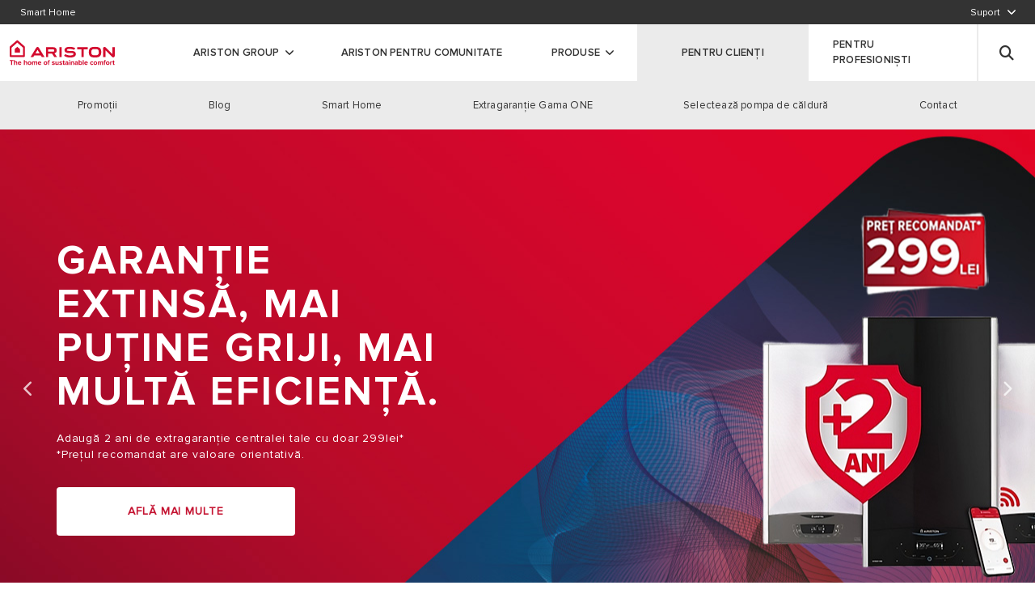

--- FILE ---
content_type: text/html;charset=UTF-8
request_url: https://www.ariston.com/ro-ro/
body_size: 17976
content:
<!doctype html>
<html lang="ro"> 
 <head> 
  <meta name="viewport" content="width=device-width,minimum-scale=1,initial-scale=1" class="next-head"> 
  <meta charset="UTF-8" class="next-head"> 
  <title class="next-head">Ariston: Sisteme de încălzire şi producere apă caldă</title> 
  <link rel="stylesheet" type="text/css" href="https://ariston.kleecks-cdn.com/static/css/vendors.css"> 
  <link rel="stylesheet" href="https://use.fontawesome.com/releases/v6.4.2/css/all.css" integrity="sha384-blOohCVdhjmtROpu8+CfTnUWham9nkX7P7OZQMst+RUnhtoY/9qemFAkIKOYxDI3" crossorigin="anonymous"> 
  <link rel="icon" id="favicon" href="https://ariston.kleecks-cdn.com/imgix/favicon/new_favicon.png" type="image/png" class="next-head"> 
  <link rel="preload" href="https://www.ariston.com/_next/static/rQX7QgY16AkRmBchgpBNi/pages/default.js" as="script"> 
  <link rel="preload" href="https://www.ariston.com/_next/static/rQX7QgY16AkRmBchgpBNi/pages/_app.js" as="script"> 
  <link rel="preload" href="https://www.ariston.com/_next/static/runtime/webpack-4ea8b5295b6d613200bb.js" as="script"> 
  <link rel="preload" href="https://www.ariston.com/_next/static/chunks/commons.a73b02fa0f26cb19dbff.js" as="script"> 
  <link rel="preload" href="https://www.ariston.com/_next/static/runtime/main-2f6b578326f8b87de07d.js" as="script"> 
  <style></style> 
  <style type="text/css">/*!
 * fullPage 3.0.8
 * https://github.com/alvarotrigo/fullPage.js
 *
 * @license GPLv3 for open source use only
 * or Fullpage Commercial License for commercial use
 * https://alvarotrigo.com/fullPage/pricing/
 *
 * Copyright (C) 2018 https://alvarotrigo.com/fullPage - A project by Alvaro Trigo
 */.fp-enabled body,html.fp-enabled{margin:0;padding:0;overflow:hidden;-webkit-tap-highlight-color:rgba(0,0,0,0)}.fp-section{position:relative;-webkit-box-sizing:border-box;-moz-box-sizing:border-box;box-sizing:border-box}.fp-slide{float:left}.fp-slide,.fp-slidesContainer{height:100%;display:block}.fp-slides{z-index:1;height:100%;overflow:hidden;position:relative;-webkit-transition:all .3s ease-out;transition:all .3s ease-out}.fp-section.fp-table,.fp-slide.fp-table{display:table;table-layout:fixed;width:100%}.fp-tableCell{display:table-cell;vertical-align:middle;width:100%;height:100%}.fp-slidesContainer{float:left;position:relative}.fp-controlArrow{-webkit-user-select:none;-moz-user-select:none;-khtml-user-select:none;-ms-user-select:none;position:absolute;z-index:4;top:50%;cursor:pointer;width:0;height:0;border-style:solid;margin-top:-38px;-webkit-transform:translateZ(0);-ms-transform:translateZ(0);transform:translateZ(0)}.fp-controlArrow.fp-prev{left:15px;width:0;border-width:38.5px 34px 38.5px 0;border-color:transparent #fff transparent transparent}.fp-controlArrow.fp-next{right:15px;border-width:38.5px 0 38.5px 34px;border-color:transparent transparent transparent #fff}.fp-scrollable{position:relative}.fp-scrollable,.fp-scroller{overflow:hidden}.iScrollIndicator{border:0!important}.fp-notransition{-webkit-transition:none!important;transition:none!important}#fp-nav{position:fixed;z-index:100;margin-top:-32px;top:50%;opacity:1;-webkit-transform:translateZ(0)}#fp-nav.fp-right{right:17px}#fp-nav.fp-left{left:17px}.fp-slidesNav{position:absolute;z-index:4;opacity:1;-webkit-transform:translateZ(0);-ms-transform:translateZ(0);transform:translateZ(0);left:0!important;right:0;margin:0 auto!important}.fp-slidesNav.fp-bottom{bottom:17px}.fp-slidesNav.fp-top{top:17px}#fp-nav ul,.fp-slidesNav ul{margin:0;padding:0}#fp-nav ul li,.fp-slidesNav ul li{display:block;width:14px;height:13px;margin:7px;position:relative}.fp-slidesNav ul li{display:inline-block}#fp-nav ul li a,.fp-slidesNav ul li a{display:block;position:relative;z-index:1;width:100%;height:100%;cursor:pointer;text-decoration:none}#fp-nav ul li:hover a.active span,#fp-nav ul li a.active span,.fp-slidesNav ul li:hover a.active span,.fp-slidesNav ul li a.active span{height:12px;width:12px;margin:-6px 0 0 -6px;border-radius:100%}#fp-nav ul li a span,.fp-slidesNav ul li a span{border-radius:50%;position:absolute;z-index:1;height:4px;width:4px;border:0;background:#333;left:50%;top:50%;margin:-2px 0 0 -2px;-webkit-transition:all .1s ease-in-out;-moz-transition:all .1s ease-in-out;-o-transition:all .1s ease-in-out;transition:all .1s ease-in-out}#fp-nav ul li:hover a span,.fp-slidesNav ul li:hover a span{width:10px;height:10px;margin:-5px 0 0 -5px}#fp-nav ul li .fp-tooltip{position:absolute;top:-2px;color:#fff;font-size:14px;font-family:arial,helvetica,sans-serif;white-space:nowrap;max-width:220px;overflow:hidden;display:block;opacity:0;width:0;cursor:pointer}#fp-nav.fp-show-active a.active+.fp-tooltip,#fp-nav ul li:hover .fp-tooltip{-webkit-transition:opacity .2s ease-in;transition:opacity .2s ease-in;width:auto;opacity:1}#fp-nav ul li .fp-tooltip.fp-right{right:20px}#fp-nav ul li .fp-tooltip.fp-left{left:20px}.fp-auto-height.fp-section,.fp-auto-height .fp-slide,.fp-auto-height .fp-tableCell,.fp-responsive .fp-auto-height-responsive.fp-section,.fp-responsive .fp-auto-height-responsive .fp-slide,.fp-responsive .fp-auto-height-responsive .fp-tableCell{height:auto!important}.fp-sr-only{position:absolute;width:1px;height:1px;padding:0;overflow:hidden;clip:rect(0,0,0,0);white-space:nowrap;border:0}</style> 
  <link rel="stylesheet" type="text/css" href="https://www.ariston.com/static/css/main.css?v=1764184885344"> 
  <meta name="description" property="og:description" content="Ariston este lider mondial în vânzarea de centrale termice, încălzitoare de apă, pompe de căldură, sisteme de încălzire, climatizare şi solare.
" class="next-head"> 
  <meta property="og:type" content="website" class="next-head"> 
  <meta property="og:image" content="https://ariston.kleecks-cdn.com/imgix/logo-ariston-social.jpg" class="next-head"> 
  <meta name="twitter:card" content="summary" class="next-head">  
  <style type="text/css" id="CookieConsentStateDisplayStyles">.cookieconsent-optin-preferences,.cookieconsent-optin-statistics,.cookieconsent-optin-marketing,.cookieconsent-optin{display:none;}.cookieconsent-optout-preferences,.cookieconsent-optout-statistics,.cookieconsent-optout-marketing,.cookieconsent-optout{display:block;display:initial;}</style> 
  <base href="https://www.ariston.com/ro-ro/">
  <meta name="generator" content="Kleecks">
  <link rel="canonical" href="https://www.ariston.com/ro-ro/">
  <meta name="robots" content="INDEX,FOLLOW">
  <link rel="alternate" href="https://www.ariston.com/ro-ro/" hreflang="ro-ro">
  <meta property="og:title" content="Ariston: Sisteme de încălzire şi producere apă caldă">
  <meta property="og:url" content="https://www.ariston.com/ro-ro/">
  <meta property="og:locale" content="ro_RO">
  <meta name="twitter:title" content="Ariston: Sisteme de încălzire şi producere apă caldă">
  <meta name="twitter:url" content="https://www.ariston.com/ro-ro/">
  <meta name="twitter:description" content="Ariston este lider mondial în vânzarea de centrale termice, încălzitoare de apă, pompe de căldură, sisteme de încălzire, climatizare şi solare.
">
  <style>* {
  -webkit-transition: none !important;
  -moz-transition: none !important;
  -o-transition: none !important;
  -ms-transition: none !important;
  transition: none !important;
}</style>
 </head> 
 <body class="locale-ro-ro b2c has-submenu-strip KL-PRERENDERED KL-D-23 KL-LANG-ro KL-URL-ro-ro KL-URL-LEVEL-1 KL-CMS_URL-LEVEL-1 KL-UA-BOT KL-UA-DESKTOP sp-HOME" style="overflow: hidden;"> 
  <div id="CybotCookiebotDialogBodyUnderlay"></div> 
  <div id="__next"> 
   <noscript> <iframe src="https://www.googletagmanager.com/ns.html?id=GTM-TZDPDZR" height="0" width="0" style="display:none;visibility:hidden"></iframe> 
   </noscript> 
   <noscript> <iframe src="https://www.googletagmanager.com/ns.html?id=GTM-KJXRD5H" height="0" width="0" style="display:none;visibility:hidden"></iframe> 
   </noscript> 
   <div class="boxedContainer"> 
    <div id="new-menu"> 
     <div class="service-navigation service-menu " aria-label="service-navigation"> 
      <div class="navbar-menu"> 
       <div class="navbar-start"> <a id="page-6162" alt="Smart Home" title="Smart Home" name-menu="Smart Home" href="https://www.ariston.com/ro-ro/smart-home/" class="gtm-menu navbar-item no-border is-arrowless navbar-link" target="_self" data-category="Menu" data-action="Top" data-label="Smart Home"><span>Smart Home</span></a> 
       </div> 
       <div class="navbar-end"> 
        <div class="navbar-item has-dropdown is-mega service"> <span class="navbar-link" data-id="check6151">Suport</span> 
        </div> 
       </div> 
      </div> 
      <div class="open-submenu mega-submenu-6151"> 
       <div class="submenu submenu-container service-menu service-menu-item "> 
        <div class="service-menu__col"> 
         <ul class="service-menu__list "> 
          <li class="service-menu__list__item"><a href="https://www.ariston.com/ro-ro/sustine/" alt="CONTACTEAZĂ-NE" title="CONTACTEAZĂ-NE" class="gtm-menu service-menu__link  " target="_self" data-category="Menu" data-action="Top" data-label="Support > Contact us">CONTACTEAZĂ-NE</a></li> 
          <li class="service-menu__list__item"><a href="https://www.ariston.com/ro-ro/sustine/#faq" alt="FAQ" title="FAQ" class="gtm-menu service-menu__link  " target="_self" data-category="menu" data-action="Top" data-label="Support > FAQ">FAQ</a></li> 
          <li class="service-menu__list__item"><a href="https://www.ariston.com/ro-ro/download-area/" alt="Download area" title="Download area" class="gtm-menu service-menu__link  " target="_self" data-category="menu" data-action="Top" data-label="Support > Download area">Download area</a></li> 
          <li class="service-menu__list__item"><a href="https://www.product-maintenance-1.com/?mkt=ro&amp;lg=ro" alt="ANUNŢURI IMPORTANTE" title="ANUNŢURI IMPORTANTE" class="gtm-menu service-menu__link  " target="_blank" data-category="menu" data-action="Top" data-label="Support > Important notices" rel="noopener noreferrer">ANUNŢURI IMPORTANTE</a></li> 
         </ul> 
        </div> 
        <div class="service-menu__col"> <a href="" class="service-menu__image-link banner-menu" target="_self" title="Call our call center" alt="Call our call center" rel="noopener noreferrer"><img alt="img_support" title="img_support" class="lazy service-menu__image error" data-src="https://ariston.kleecks-cdn.com/cms/wpmedia/2022/12/img_support.jpg" src="https://ariston.kleecks-cdn.com/cms/wpmedia/2022/12/img_support.jpg" data-was-processed="true"> 
          <div class="banner-menu__content"> <span class="service-menu__image-cta  banner-menu__cta is-hidden">Call our call center</span> 
          </div></a> 
        </div> 
        <div class="service-menu__col"> 
         <ul class="service-menu__list single-column"> 
          <li class="service-menu__list__item"><a href="https://www.ariston.com/ro-ro/sustine/?contactMode=email" alt="COMPLETEAZĂ FORMULARUL ȘI TE CONTACTĂM NOI<span>Trimite cerere</span>" title="COMPLETEAZĂ FORMULARUL ȘI TE CONTACTĂM NOI<span>Trimite cerere</span>" class="gtm-menu service-menu__link  service-menu__link--has-title" target="_self" data-category="menu" data-action="Top" data-label="Support > Send us an e-mail">COMPLETEAZĂ FORMULARUL ȘI TE CONTACTĂM NOI<span>Trimite cerere</span></a></li> 
          <li class="service-menu__list__item"><a href="tel:0373788276" alt="Telefonul consumatorului   <span>0373 788 276</span>" title="Telefonul consumatorului   <span>0373 788 276</span>" class="gtm-menu service-menu__link  service-menu__link--has-title" target="_self" data-category="Menu" data-action="Top" data-label="Support > Make an appointment on the phone">Telefonul consumatorului <span>0373 788 276</span></a></li> 
         </ul> 
        </div> 
       </div> 
      </div> 
     </div> 
     <nav class="navbar main-menu main-menu--desktop undefined" aria-label="main navigation"> 
      <div class="navbar-brand"> <a href="https://www.ariston.com/ro-ro/" title="Ariston" class="navbar-item logo"><img class="logo-header error" src="https://ariston.kleecks-cdn.com/cms/wpmedia/2022/02/b1Lj04x7-Logo_Ariston_payoff_280x92_OLD.svg" alt="ariston logo" data-was-processed="true" title="ariston logo" loading="lazy"></a> 
      </div> 
      <ul class="navbar-menu"> 
       <li class="  navbar-item has-dropdown is-hoverable is-mega mag main company 
             
            "><a href="" id="page-6164" alt="ARISTON GROUP" title="ARISTON GROUP" target="_self" class=" ed! navbar-link toUppercase company " rel="noopener noreferrer">ARISTON GROUP</a> 
        <div class="mega-menu mega-menu--full undefined"> 
         <div class="mega-menu__content"> 
          <div class="mega-menu__col"> 
           <h3 class="mega-menu__title">ARISTON GROUP</h3> 
           <ul class="mega-menu__list"> 
            <li class="mega-menu__list__item"><a href="https://www.ariston.com/ro-ro/despre-noi/" alt="Despre noi" title="Despre noi" class="gtm-menu mega-menu__link  " target="_blank" data-category="Menu – Who we are" data-action="About"><span>Despre noi</span></a></li> 
            <li class="mega-menu__list__item"><a href="https://careers.aristongroup.com/" alt="Carieră" title="Carieră" class="gtm-menu mega-menu__link  " target="_blank" data-category="Menu – Who we are" data-action="Work with us" rel="noopener noreferrer"><span>Carieră</span></a></li> 
            <li class="mega-menu__list__item"><a href="https://www.aristongroup.com/en/" alt="Grupul" title="Grupul" class="gtm-menu mega-menu__link  " target="_blank" data-category="Menu – Who we are" data-action="Contact us" rel="noopener noreferrer"><span>Grupul</span></a></li> 
           </ul> 
          </div> 
          <div class="mega-menu__col"> <a href="https://www.aristongroup.com/" class="mega-menu__image-link banner-menu" target="_blank" title="Vizita" alt="Vizita" rel="noopener noreferrer"><img alt="AG_banner (2)" title="AG_banner (2)" class="lazy mega-menu__image error" data-src="https://ariston.kleecks-cdn.com/cms/wpmedia/2022/12/AG_banner-2.jpg" src="https://ariston.kleecks-cdn.com/cms/wpmedia/2022/12/AG_banner-2.jpg" data-was-processed="true"> 
            <div class="banner-menu__content"> <span class="mega-menu__image-cta  banner-menu__cta ">Vizita</span> 
            </div></a> 
          </div> 
         </div> 
        </div></li> 
       <li class="navbar-item is-hoverable is-mega   mag main "><a id="page-6290" target="_blank" alt="Ariston Pentru Comunitate" title="Ariston Pentru Comunitate" name-menu="Ariston Pentru Comunitate" href="https://www.ariston.com/ro-ro/ariston-pentru-comunitate/" class="gtm-menu mag navbar-link is-arrowless toUppercase " data-category="Menu - Consumers" data-action="Ariston Pentru Comunitate">Ariston Pentru Comunitate</a></li> 
       <li class="  navbar-item has-dropdown is-hoverable is-mega mag main products 
             
            "><a href="" id="page-6170" alt="Produse" title="Produse" target="_self" class=" ed! navbar-link toUppercase products " rel="noopener noreferrer">Produse</a> 
        <div class="mega-menu mega-menu--full mega-menu--products"> 
         <div class="mega-menu__content"> 
          <div class="mega-menu__col category-wrapper"> 
           <h3 class="mega-menu__title">produse | CATEGORII</h3> 
           <div class="gtm-menu category  category--active" data-cat="Centrale termice">
             Centrale termice 
           </div> 
           <div class="gtm-menu category  " data-cat="Ȋncălzitoare de apă Ariston">
             Ȋncălzitoare de apă Ariston 
           </div> 
           <div class="gtm-menu category  " data-cat="Pompe de căldură Ariston">
             Pompe de căldură Ariston 
           </div> 
           <div class="gtm-menu category  " data-cat="Termostate Ariston">
             Termostate Ariston 
           </div> 
           <div class="gtm-menu category  " data-cat="Sisteme solare">
             Sisteme solare 
           </div> 
           <div class="gtm-menu category  " data-cat="Aer Condiţionat Ariston">
             Aer Condiţionat Ariston 
           </div> 
           <div class="gtm-menu category" data-category="Smart home">
             Smart home 
           </div> 
          </div> 
          <div class="mega-menu__col subcategory-wrapper"> 
           <div class="subcategories subcategories--active" data-cat="Centrale termice"> 
            <div class="mega-menu__col mega-menu__col--categories-wrapper" style="flex-grow: 1;"> 
             <div class="subcategories__name is-hidden-mobile">
               Centrale termice 
             </div> 
             <ul class="subcategories__list"> 
              <li class="subcategories__item"><a href="https://www.ariston.com/ro-ro/produse/centrale-termice/condensare/" class="gtm-menu subcategories__subcategory" data-category="Menu - Products" data-action="Central heating" data-label="Condensing thermal power plants" target="" alt="Centrale termice Ariston în condensare" title="Centrale termice Ariston în condensare">Centrale termice Ariston în condensare</a></li> 
              <li class="subcategories__item"><a href="https://www.ariston.com/ro-ro/produse/centrale-termice/condensare-de-mare-capacitate/" class="gtm-menu subcategories__subcategory" data-category="Menu - Products" data-action="Central heating" data-label="High-capacity condensing thermal power plants" target="" alt="Centrale termice în condensare Ariston, de mare capacitate" title="Centrale termice în condensare Ariston, de mare capacitate">Centrale termice în condensare Ariston, de mare capacitate</a></li> 
              <li class="subcategories__item"><a href="https://www.ariston.com/ro-ro/produse/centrale-termice/buffer-centrala" class="gtm-menu subcategories__subcategory" data-category="Menu - Products" data-action="Central heating" data-label="Central buffer" target="" alt="Buffer pentru centrale Ariston" title="Buffer pentru centrale Ariston">Buffer pentru centrale Ariston</a></li> 
              <li class="gtm-menu subcategories__item subcategories__item--all-models"><a href="https://www.ariston.com/ro-ro/produse/centrale-termice/" class="gtm-menu subcategories__subcategory" data-category="Menu - Products" data-action="Central heating" alt="Centrale termice" title="Centrale termice" data-label="all model of Central heating">Toate modelele de Centrale termice</a></li> 
             </ul> 
            </div> 
            <div class="mega-menu__col"></div> 
            <div class="mega-menu__col"> 
             <img src="https://ariston.kleecks-cdn.com/imgix/pub/media/catalog/category/img_menu_productos-calderas.jpg" class="mega-menu__image mega-menu__image--product-thumbnail error" data-was-processed="true" alt="img_menu_productos calderas" title="img_menu_productos calderas" loading="lazy"> 
             <div class="choose-cat"></div> 
            </div> 
           </div> 
           <div class="subcategories " data-cat="Ȋncălzitoare de apă Ariston"> 
            <div class="mega-menu__col mega-menu__col--categories-wrapper" style="flex-grow: 1;"> 
             <div class="subcategories__name is-hidden-mobile">
               Ȋncălzitoare de apă Ariston 
             </div> 
             <ul class="subcategories__list"> 
              <li class="subcategories__item"><a href="https://www.ariston.com/ro-ro/produse/incalzitoare-de-apa/pompa-de-caldura/" class="gtm-menu subcategories__subcategory" data-category="Menu - Products" data-action="Water heater" data-label="Heat pump for heating water" target="" alt="Încălzitoare de apă cu pompă de căldură Ariston" title="Încălzitoare de apă cu pompă de căldură Ariston">Încălzitoare de apă cu pompă de căldură Ariston</a></li> 
              <li class="subcategories__item"><a href="https://www.ariston.com/ro-ro/produse/incalzitoare-de-apa/electrice/" class="gtm-menu subcategories__subcategory" data-category="Menu - Products" data-action="Water heater" data-label="Electric water heaters" target="" alt="Încălzitoare de apă electrice Ariston" title="Încălzitoare de apă electrice Ariston">Încălzitoare de apă electrice Ariston</a></li> 
              <li class="subcategories__item"><a href="https://www.ariston.com/ro-ro/produse/incalzitoare-de-apa/instanturi-apa-calda-electrice/" class="gtm-menu subcategories__subcategory" data-category="Menu - Products" data-action="Water heater" data-label="Instant electric water heaters" target="" alt="Încălzitoare electrice instant de apă caldă Ariston" title="Încălzitoare electrice instant de apă caldă Ariston">Încălzitoare electrice instant de apă caldă Ariston</a></li> 
              <li class="subcategories__item"><a href="https://www.ariston.com/ro-ro/produse/incalzitoare-de-apa/gaz/" class="gtm-menu subcategories__subcategory" data-category="Menu - Products" data-action="Water heater" data-label="Gas water heaters" target="" alt="Încălzitoare de apă (boilere) pe gaz Ariston" title="Încălzitoare de apă (boilere) pe gaz Ariston">Încălzitoare de apă (boilere) pe gaz Ariston</a></li> 
              <li class="gtm-menu subcategories__item subcategories__item--all-models"><a href="https://www.ariston.com/ro-ro/produse/incalzitoare-de-apa/" class="gtm-menu subcategories__subcategory" data-category="Menu - Products" data-action="Water heater" alt="Ȋncălzitoare de apă Ariston" title="Ȋncălzitoare de apă Ariston" data-label="all model of Water heater">Toate modelele de Ȋncălzitoare de apă Ariston</a></li> 
              <div class="service-message"> 
               <p><strong><a style="color: #c41230;" href="https://www.product-maintenance-1.com/?mkt=ro&amp;lg=ro#" target="_blank" rel="noopener">VERIFICĂ DACĂ EXISTĂ ANUNȚURI IMPORTANTE DESPRE PRODUSUL DUMNEAVOASTRĂ</a></strong></p> 
              </div> 
             </ul> 
            </div> 
            <div class="mega-menu__col"></div> 
            <div class="mega-menu__col"> 
             <img src="https://ariston.kleecks-cdn.com/imgix/pub/media/catalog/category/img_menu_productos-termos_1.jpg" class="mega-menu__image mega-menu__image--product-thumbnail" alt="img_menu_productos termos_1" title="img_menu_productos termos_1" loading="lazy"> 
             <div class="choose-cat"> 
              <div class="choose-cat__description">
                0 
              </div> 
             </div> 
            </div> 
           </div> 
           <div class="subcategories " data-cat="Pompe de căldură Ariston"> 
            <div class="mega-menu__col mega-menu__col--categories-wrapper" style="flex-grow: 1;"> 
             <div class="subcategories__name is-hidden-mobile">
               Pompe de căldură Ariston 
             </div> 
             <ul class="subcategories__list"> 
              <li class="subcategories__item"><a href="https://www.ariston.com/ro-ro/produse/pompe-de-caldura/incalzire/" class="gtm-menu subcategories__subcategory" data-category="Menu - Products" data-action="Heat pumps" data-label="Heating with heat pumps" target="" alt="Încălzire cu pompe de căldură Ariston" title="Încălzire cu pompe de căldură Ariston">Încălzire cu pompe de căldură Ariston</a></li> 
              <li class="subcategories__item"><a href="https://www.ariston.com/ro-ro/produse/pompe-de-caldura/apa-calda/" class="gtm-menu subcategories__subcategory" data-category="Menu - Products" data-action="Heat pumps" data-label="Heat pump for hot water" target="" alt="Pompă de căldură Ariston pentru apă caldă" title="Pompă de căldură Ariston pentru apă caldă">Pompă de căldură Ariston pentru apă caldă</a></li> 
              <li class="subcategories__item"><a href="https://www.ariston.com/ro-ro/produse/heat-pumps/sisteme-hibride/" class="gtm-menu subcategories__subcategory" data-category="" data-action="" data-label="" target="" alt="Pompe de căldură Ariston pentru sisteme hibride" title="Pompe de căldură Ariston pentru sisteme hibride">Pompe de căldură Ariston pentru sisteme hibride</a></li> 
              <li class="gtm-menu subcategories__item subcategories__item--all-models"><a href="https://www.ariston.com/ro-ro/produse/pompe-de-caldura/" class="gtm-menu subcategories__subcategory" data-category="Menu - Products" data-action="Heat pumps" alt="Pompe de căldură Ariston" title="Pompe de căldură Ariston" data-label="all model of Heat pumps">Toate modelele de Pompe de căldură Ariston</a></li> 
             </ul> 
            </div> 
            <div class="mega-menu__col"></div> 
            <div class="mega-menu__col"> 
             <img src="https://ariston.kleecks-cdn.com/imgix/pub/media/catalog/category/img_menu_productos-bombadecalor.jpg" class="mega-menu__image mega-menu__image--product-thumbnail" alt="img_menu_productos bombadecalor" title="img_menu_productos bombadecalor" loading="lazy"> 
             <div class="choose-cat"></div> 
            </div> 
           </div> 
           <div class="subcategories " data-cat="Termostate Ariston"> 
            <div class="mega-menu__col mega-menu__col--categories-wrapper" style="flex-grow: 1;"> 
             <div class="subcategories__name is-hidden-mobile">
               Termostate Ariston 
             </div> 
             <ul class="subcategories__list"> 
              <li class="subcategories__item"><a href="https://www.ariston.com/ro-ro/produse/termostate/wireless/" class="gtm-menu subcategories__subcategory" data-category="Menu - Products" data-action="Thermostats" data-label="Smart thermostats" target="" alt="Termostate inteligente" title="Termostate inteligente">Termostate inteligente</a></li> 
              <li class="subcategories__item"><a href="https://www.ariston.com/ro-ro/produse/termostate/termostate-si-senzori/" class="gtm-menu subcategories__subcategory" data-category="Menu - Products" data-action="Thermostats" data-label="Other Thermostats and Sensors" target="" alt="Alte Termostate și Senzori Ariston" title="Alte Termostate și Senzori Ariston">Alte Termostate și Senzori Ariston</a></li> 
              <li class="gtm-menu subcategories__item subcategories__item--all-models"><a href="https://www.ariston.com/ro-ro/produse/termostate/" class="gtm-menu subcategories__subcategory" data-category="Menu - Products" data-action="Thermostats" alt="Termostate Ariston" title="Termostate Ariston" data-label="all model of Thermostats">Toate modelele de Termostate Ariston</a></li> 
             </ul> 
            </div> 
            <div class="mega-menu__col"></div> 
            <div class="mega-menu__col"> 
             <img src="https://ariston.kleecks-cdn.com/imgix/pub/media/catalog/category/img_menu_productos-termostatos_1.jpg" class="mega-menu__image mega-menu__image--product-thumbnail" alt="img_menu_productos termostatos_1" title="img_menu_productos termostatos_1" loading="lazy"> 
             <div class="choose-cat"></div> 
            </div> 
           </div> 
           <div class="subcategories " data-cat="Sisteme solare"> 
            <div class="mega-menu__col mega-menu__col--categories-wrapper" style="flex-grow: 1;"> 
             <div class="subcategories__name is-hidden-mobile">
               Sisteme solare 
             </div> 
             <ul class="subcategories__list"> 
              <li class="subcategories__item"><a href="https://www.ariston.com/ro-ro/produse/sisteme-solare/panouri-solare/" class="gtm-menu subcategories__subcategory" data-category="Menu - Products" data-action="Solar systems" data-label="Solar panels" target="" alt="Panouri Solare" title="Panouri Solare">Panouri Solare</a></li> 
              <li class="gtm-menu subcategories__item subcategories__item--all-models"><a href="https://www.ariston.com/ro-ro/produse/sisteme-solare/" class="gtm-menu subcategories__subcategory" data-category="Menu - Products" data-action="Solar systems" alt="Sisteme solare" title="Sisteme solare" data-label="all model of Solar systems">Toate modelele de Sisteme solare</a></li> 
             </ul> 
            </div> 
            <div class="mega-menu__col"></div> 
            <div class="mega-menu__col"> 
             <img src="https://ariston.kleecks-cdn.com/imgix/pub/media/catalog/category/solare-termico-kairos.jpg" class="mega-menu__image mega-menu__image--product-thumbnail" alt="solare termico kairos" title="solare termico kairos" loading="lazy"> 
             <div class="choose-cat"></div> 
            </div> 
           </div> 
           <div class="subcategories " data-cat="Aer Condiţionat Ariston"> 
            <div class="mega-menu__col mega-menu__col--categories-wrapper" style="flex-grow: 1;"> 
             <div class="subcategories__name is-hidden-mobile">
               Aer Condiţionat Ariston 
             </div> 
             <ul class="subcategories__list"> 
              <li class="subcategories__item"><a href="https://www.ariston.com/ro-ro/produse/aer-conditionat/sisteme-de-climatizare/" class="gtm-menu subcategories__subcategory" data-category="Menu - Products" data-action="Air conditioning" data-label="Air Conditioning Systems" target="" alt="Aer Condiționat Ariston și Sisteme de Climatizare" title="Aer Condiționat Ariston și Sisteme de Climatizare">Aer Condiționat Ariston și Sisteme de Climatizare</a></li> 
              <li class="subcategories__item"><a href="https://www.ariston.com/ro-ro/produse/aer-conditionat/aparate-de-aer-conditionat-portabile/" class="gtm-menu subcategories__subcategory" data-category="Menu - Products" data-action="Air conditioning" data-label="Mobile air conditioners" target="" alt="Aparate de aer condiționat mobile Ariston" title="Aparate de aer condiționat mobile Ariston">Aparate de aer condiționat mobile Ariston</a></li> 
              <li class="subcategories__item"><a href="https://www.ariston.com/ro-ro/produse/aer-conditionat/dezumidificatoare/" class="gtm-menu subcategories__subcategory" data-category="Menu - Products" data-action="Air conditioning" data-label="Dehumidifiers" target="" alt="Dezumidificatoare Ariston" title="Dezumidificatoare Ariston">Dezumidificatoare Ariston</a></li> 
              <li class="gtm-menu subcategories__item subcategories__item--all-models"><a href="https://www.ariston.com/ro-ro/produse/aer-conditionat/" class="gtm-menu subcategories__subcategory" data-category="Menu - Products" data-action="Air conditioning" alt="Aer Condiţionat Ariston" title="Aer Condiţionat Ariston" data-label="all model of Air conditioning">Toate modelele de Aer Condiţionat Ariston</a></li> 
             </ul> 
            </div> 
            <div class="mega-menu__col"></div> 
            <div class="mega-menu__col"> 
             <img src="https://ariston.kleecks-cdn.com/imgix/pub/media/catalog/category/img_menu_productos-climatizacion.jpg" class="mega-menu__image mega-menu__image--product-thumbnail" alt="img_menu_productos climatizacion" title="img_menu_productos climatizacion" loading="lazy"> 
             <div class="choose-cat"></div> 
            </div> 
           </div> 
           <div class="subcategories" data-category="Smart home"> 
            <div class="mega-menu__col mega-menu__col--categories-wrapper"> 
             <div class="subcategories__name is-hidden-mobile">
               Smart home 
             </div> 
             <ul class="subcategories__list"> 
              <li class="gtm-menu subcategories__item"><a href="https://www.ariston.com/ro-ro/smart-home/ariston-net-pro/" class="gtm-menu subcategories__subcategory" title="ariston net pro">Ariston Net Pro</a></li> 
             </ul> 
            </div> 
            <div class="mega-menu__col"></div> 
            <div class="mega-menu__col"> 
             <img src="https://ariston.kleecks-cdn.com/cms/wpmedia/2022/12/0JFcQRuq-img_menu_productos-smart.jpg" alt="img_menu_productos-smart" title="img_menu_productos-smart" class="mega-menu__image mega-menu__image--product-thumbnail" loading="lazy"> 
            </div> 
           </div> 
          </div> 
         </div> 
        </div></li> 
       <li class="  navbar-item has-dropdown is-hoverable is-mega mag main b2c 
            navbar-item--active navbar-item--pre-opened 
            "><a href="https://www.ariston.com/ro-ro/" id="page-6176" alt="PENTRU CLIENȚI" title="PENTRU CLIENȚI" target="_self" class=" ed! navbar-link toUppercase b2c ">PENTRU CLIENȚI</a> 
        <ul class="sub-menu-strip b2c"> 
         <li class="navbar-item  " data-mobile-order="0"><a href="https://www.ariston.com/ro-ro/promotii-ariston/" class="gtm-menu navbar-link navbar-link--second-level   is-arrowless " alt="Promoţii" title="Promoţii" target="_self" data-category="Menu - Consumers" data-action="Promotions" style="background-image: url(&quot;https://www.ariston.com/ro-ro/&quot;); background-position: left center;">Promoţii</a></li> 
         <li class="navbar-item  " data-mobile-order="0"><a href="https://www.ariston.com/ro-ro/the-comfort-way/" class="gtm-menu navbar-link navbar-link--second-level   is-arrowless " alt="Blog" title="Blog" target="_self" data-category="Menu - Consumers" data-action="Blog" style="background-image: url(&quot;https://www.ariston.com/ro-ro/&quot;); background-position: left center;">Blog</a></li> 
         <li class="navbar-item  " data-mobile-order="0"><a href="https://www.ariston.com/ro-ro/smart-home/" class="gtm-menu navbar-link navbar-link--second-level   is-arrowless " alt="Smart Home" title="Smart Home" target="_self" data-category="Menu - Consumers" data-action="Service" data-label="Smart Home" style="background-image: url(&quot;https://www.ariston.com/ro-ro/&quot;); background-position: left center;">Smart Home</a></li> 
         <li class="navbar-item  " data-mobile-order="0"><a href="https://www.ariston.com/ro-ro/extragarantie-gama-one/" class="gtm-menu navbar-link navbar-link--second-level   is-arrowless " alt="Extragaranţie Gama ONE" title="Extragaranţie Gama ONE" target="_self" data-category="Menu - Consumers" data-action="Gama ONEeExtrawarranty" style="background-image: url(&quot;https://www.ariston.com/ro-ro/&quot;); background-position: left center;">Extragaranţie Gama ONE</a></li> 
         <li class="navbar-item  " data-mobile-order="0"><a href="https://aristonpompecaldura.ro/" class="gtm-menu navbar-link navbar-link--second-level   is-arrowless " alt="Selectează pompa de căldură" title="Selectează pompa de căldură" target="_blank" style="background-image: url(&quot;https://www.ariston.com/ro-ro/&quot;); background-position: left center;" rel="noopener noreferrer">Selectează pompa de căldură</a></li> 
         <li class="navbar-item  " data-mobile-order="0"><a href="https://www.ariston.com/ro-ro/sustine/" class="gtm-menu navbar-link navbar-link--second-level   is-arrowless " alt="Contact" title="Contact" target="_self" data-category="Menu - Consumers" data-action="Contacts" style="background-image: url(&quot;https://www.ariston.com/ro-ro/&quot;); background-position: left center;">Contact</a></li> 
        </ul></li> 
       <li class="  navbar-item has-dropdown is-hoverable is-mega mag main b2b 
             
            "><a href="https://www.ariston.com/ro-ro/professional/" id="page-6195" alt="PENTRU PROFESIONIȘTI" title="PENTRU PROFESIONIȘTI" target="_self" class=" ed! navbar-link toUppercase b2b ">PENTRU PROFESIONIȘTI</a> 
        <ul class="sub-menu-strip b2b"> 
         <li class="navbar-item has-dropdown navbar-item--left" data-mobile-order="0"><a href="" class="gtm-menu navbar-link navbar-link--second-level navbar-item--left   " alt="Contact" title="Contact" target="_self" data-category="Menu - Professional" data-action="Contacts" style="background-image: url(&quot;https://www.ariston.com/ro-ro/&quot;); background-position: left center;" rel="noopener noreferrer">Contact</a> 
          <div class="mega-menu  "> 
           <div class="mega-menu__content"> 
            <div class="mega-menu__col"> 
             <h3 class="mega-menu__title">Contact</h3> 
             <ul class="mega-menu__list"> 
              <li class="mega-menu__list__item"><a href="tel:0737788276" alt="0737 788 276" title="0737 788 276" class="gtm-menu mega-menu__link  link-button link-button--reverse" target="_self" data-category="Menu - Professional" data-action="Contacts" data-label="PhoneNumber"><span>0737 788 276</span></a></li> 
              <li class="mega-menu__list__item"><a href="https://." alt="Completează formularul" title="Completează formularul" class="gtm-menu mega-menu__link  link-button link-button--reverse" target="_self" data-category="Menu - Professional" data-action="Contacts" data-label="Fill out the form" rel="noopener noreferrer"><span>Completează formularul</span></a></li> 
              <li class="mega-menu__list__item mega-menu__list__item--description"><p class="p">ompletează formularul şi te contactăm noi</p></li> 
             </ul> 
            </div> 
            <div class="mega-menu__col"> 
             <img alt="no-effect-12-1 (1)" title="no-effect-12-1 (1)" class="lazy mega-menu__image" data-src="https://ariston.kleecks-cdn.com/cms/wpmedia/2022/12/no-effect-12-1-1.jpg"> 
            </div> 
           </div> 
          </div></li> 
         <li class="navbar-item link-button"><a href="https://homepage.ariston-oneteam.com/ro/ro.html" alt="Intră" în="" cont"="" title="Intră" class="gtm-menu navbar-link navbar-link--second-level link-button no-margin--left is-arrowless" target="_blank" rel="noopener noreferrer"> Intră în cont </a><a href="https://signup.ariston-oneteam.com/ro/ro/signin/step-1.html" alt="Înregistrează-te&quot;" title="Înregistrează-te&quot;" class="gtm-menu navbar-link navbar-link--second-level link-button no-margin--right is-arrowless" target="_blank" rel="noopener noreferrer"> Înregistrează-te </a></li> 
        </ul></li> 
       <li class="navbar-item search"><a name-menu="cerca" href="https://www.ariston.com/ro-ro/search/" class="mag navbar-link is-arrowless toUppercase show-corporate icon-right icon-only search-mobile" title="search"><span class="icon is-medium"><i class="fas fa-search"></i></span></a></li> 
      </ul> 
     </nav> 
    </div> 
    <section class="mega-slider new"> 
     <div class="slick-slider slick-initialized" dir="ltr"> <button name="arrow" role="none" type="button" value="prev" class="slick-arrow slick-prev fas fa-chevron-left" aria-label="prev">Previous</button> 
      <div class="slick-list"> 
       <div class="slick-track" style="width: 12960px; opacity: 1; transform: translate3d(-1440px, 0px, 0px);"> 
        <div data-index="-1" tabindex="-1" class="slick-slide slick-cloned" aria-hidden="true" style="width: 1440px;"></div> 
        <div data-index="0" class="slick-slide slick-active slick-current" tabindex="-1" aria-hidden="false" style="outline: none; width: 1440px;"> 
         <div> 
          <div class="mega-slider-slide" tabindex="-1" style="width: 100%; display: inline-block;"> 
           <div role="img" aria-label="extragarantie_pret_recomandat_2025" class="image" style="background-image: url(&quot;https://ariston.kleecks-cdn.com/cms/wpmedia/2025/11/extragarantie_pret_recomandat_2025-1.jpg?fit=clip&amp;w=1440&quot;);"></div> 
           <div class="category-preview left dark "> 
            <div class="category-preview-body-container" data-text=""> 
             <div class="custom-title"> 
              <div> 
               <h2 class="title undefined" style="margin-bottom: 0;">garanție extinsă, mai puține griji, mai multă eficiență.</h2> 
              </div> 
             </div> 
             <div class="content content--description"> 
              <p>Adaugă 2 ani de extragaranție centralei tale cu doar 299lei*<br>*Prețul recomandat are valoare orientativă. </p> 
             </div> 
            </div> 
            <div class="category-preview-link-button-container"> <a title="AFLĂ MAI MULTE" class="link-button link-button--reverse" target="" href="https://www.ariston.com/ro-ro/extragarantie-gama-one/" rel="">AFLĂ MAI MULTE</a> 
            </div> 
           </div> 
          </div> 
         </div> 
        </div> 
        <div data-index="1" class="slick-slide" tabindex="-1" aria-hidden="true" style="outline: none; width: 1440px;"> 
         <div> 
          <div class="mega-slider-slide" tabindex="-1" style="width: 100%; display: inline-block;"> 
           <div role="img" aria-label="1440x640-protectie_inteligenta" class="image" style="background-image: url(&quot;https://ariston.kleecks-cdn.com/cms/wpmedia/2025/11/1440x640-protectie_inteligenta.jpg?fit=clip&amp;w=1440&quot;);"></div> 
           <div class="category-preview left dark "> 
            <div class="category-preview-body-container" data-text=""> 
             <div class="custom-title"> 
              <div> 
               <h2 class="title undefined" style="margin-bottom: 0;">Protecţie <br> Inteligentă</h2> 
               <h2><span class="title undefined" style="color: #c41230;">10 ANI GARANŢIE</span></h2> 
              </div> 
             </div> 
             <div class="content content--description"> 
              <p class="custom-p style=">Siguranţă &amp; Control complet al<br> confortului, de la distanţă</p> 
             </div> 
            </div> 
            <div class="category-preview-link-button-container"> <a title="AFLĂ MAI MULTE" class="link-button link-button--reverse" target="" href="https://www.ariston.com/ro-ro/garantie-protectie-inteligenta/" rel="">AFLĂ MAI MULTE</a> 
            </div> 
           </div> 
          </div> 
         </div> 
        </div> 
        <div data-index="2" class="slick-slide" tabindex="-1" aria-hidden="true" style="outline: none; width: 1440px;"></div> 
        <div data-index="3" class="slick-slide" tabindex="-1" aria-hidden="true" style="outline: none; width: 1440px;"></div> 
        <div data-index="4" tabindex="-1" class="slick-slide slick-cloned" aria-hidden="true" style="width: 1440px;"> 
         <div> 
          <div class="mega-slider-slide" tabindex="-1" style="width: 100%; display: inline-block;"> 
           <div role="img" aria-label="extragarantie_pret_recomandat_2025" class="image" style="background-image: url(&quot;https://ariston.kleecks-cdn.com/cms/wpmedia/2025/11/extragarantie_pret_recomandat_2025-1.jpg?fit=clip&amp;w=1440&quot;);"></div> 
           <div class="category-preview left dark "> 
            <div class="category-preview-body-container" data-text=""> 
             <div class="custom-title"> 
              <div> 
               <h2 class="title undefined" style="margin-bottom: 0;">garanție extinsă, mai puține griji, mai multă eficiență.</h2> 
              </div> 
             </div> 
             <div class="content content--description"> 
              <p>Adaugă 2 ani de extragaranție centralei tale cu doar 299lei*<br>*Prețul recomandat are valoare orientativă. </p> 
             </div> 
            </div> 
            <div class="category-preview-link-button-container"> <a title="AFLĂ MAI MULTE" class="link-button link-button--reverse" target="" href="https://www.ariston.com/ro-ro/extragarantie-gama-one/" rel="">AFLĂ MAI MULTE</a> 
            </div> 
           </div> 
          </div> 
         </div> 
        </div> 
        <div data-index="5" tabindex="-1" class="slick-slide slick-cloned" aria-hidden="true" style="width: 1440px;"> 
         <div> 
          <div class="mega-slider-slide" tabindex="-1" style="width: 100%; display: inline-block;"> 
           <div role="img" aria-label="1440x640-protectie_inteligenta" class="image" style="background-image: url(&quot;https://ariston.kleecks-cdn.com/cms/wpmedia/2025/11/1440x640-protectie_inteligenta.jpg?fit=clip&amp;w=1440&quot;);"></div> 
           <div class="category-preview left dark "> 
            <div class="category-preview-body-container" data-text=""> 
             <div class="custom-title"> 
              <div> 
               <h2 class="title undefined" style="margin-bottom: 0;">Protecţie <br> Inteligentă</h2> 
               <h2><span class="title undefined" style="color: #c41230;">10 ANI GARANŢIE</span></h2> 
              </div> 
             </div> 
             <div class="content content--description"> 
              <p class="custom-p style=">Siguranţă &amp; Control complet al<br> confortului, de la distanţă</p> 
             </div> 
            </div> 
            <div class="category-preview-link-button-container"> <a title="AFLĂ MAI MULTE" class="link-button link-button--reverse" target="" href="https://www.ariston.com/ro-ro/garantie-protectie-inteligenta/" rel="">AFLĂ MAI MULTE</a> 
            </div> 
           </div> 
          </div> 
         </div> 
        </div> 
        <div data-index="6" tabindex="-1" class="slick-slide slick-cloned" aria-hidden="true" style="width: 1440px;"></div> 
        <div data-index="7" tabindex="-1" class="slick-slide slick-cloned" aria-hidden="true" style="width: 1440px;"></div> 
       </div> 
      </div><button name="arrow" role="none" type="button" value="next" class="slick-arrow slick-next fas fa-chevron-right" aria-label="next">Next</button> 
      <ul class="slick-dots" style="display: block;"> 
       <li class="slick-active"><button role="none" name="dots" value="0">0</button></li> 
       <li class=""><button role="none" name="dots" value="1">1</button></li> 
       <li class=""><button role="none" name="dots" value="2">2</button></li> 
       <li class=""><button role="none" name="dots" value="3">3</button></li> 
      </ul> 
     </div> 
     <div class="mega-slider-tabs-container"> 
      <div class="mega-slider-tab active-tab"> <a href="javascript:void(0);" title="Extragaranţie Gama ONE" class="mega-slider-tab__item active"><span>Extragaranţie Gama ONE</span></a> 
      </div> 
      <div class="mega-slider-tab"> <a href="javascript:void(0);" title="Protecție Inteligentă" class="mega-slider-tab__item "><span>Protecție Inteligentă</span></a> 
      </div> 
      <div class="mega-slider-tab"> <a href="javascript:void(0);" title="Buy Back" class="mega-slider-tab__item "><span>Buy Back</span></a> 
      </div> 
      <div class="mega-slider-tab"> <a href="javascript:void(0);" title="Pompe" class="mega-slider-tab__item "><span>Pompe</span></a> 
      </div> 
     </div> 
    </section> 
    <section class="best-selling new hp-slider hp-slider--opened new" data-anchor=""> 
     <div class="inner-container"> 
      <div class="best-selling-left column is-one-third is-full-mobile subcategory-text-container"> 
       <h3 class="h3 is-darkGrey has-underline">Produse recomandate</h3> 
       <ul class="only-desktop"> 
        <li class="active">CENTRALE TERMICE <i class="fas fa-chevron-right"></i></li> 
        <li class="">ȊNCĂLZITOARE DE APĂ <i class="fas fa-chevron-right"></i></li> 
        <li class="">POMPE DE CĂLDURĂ <i class="fas fa-chevron-right"></i></li> 
        <li class="">TERMOSTATE <i class="fas fa-chevron-right"></i></li> 
       </ul> 
       <div class="only-mobile nav"> 
        <div class="slick-slider slick-initialized" dir="ltr"> 
         <div class="slick-list"> 
          <div class="slick-track" style="opacity: 1; transform: translate3d(0px, 0px, 0px);"> 
           <div data-index="0" class="slick-slide slick-active slick-current" tabindex="-1" aria-hidden="false" style="outline: none; width: 0px;"> 
            <div> 
             <div class="nav__item active" tabindex="-1" style="width: 100%; display: inline-block;">
               CENTRALE TERMICE 
             </div> 
            </div> 
           </div> 
           <div data-index="1" class="slick-slide slick-active" tabindex="-1" aria-hidden="false" style="outline: none; width: 0px;"> 
            <div> 
             <div class="nav__item " tabindex="-1" style="width: 100%; display: inline-block;">
               ȊNCĂLZITOARE DE APĂ 
             </div> 
            </div> 
           </div> 
           <div data-index="2" class="slick-slide" tabindex="-1" aria-hidden="true" style="outline: none; width: 0px;"> 
            <div> 
             <div class="nav__item " tabindex="-1" style="width: 100%; display: inline-block;">
               POMPE DE CĂLDURĂ 
             </div> 
            </div> 
           </div> 
           <div data-index="3" class="slick-slide" tabindex="-1" aria-hidden="true" style="outline: none; width: 0px;"> 
            <div> 
             <div class="nav__item " tabindex="-1" style="width: 100%; display: inline-block;">
               TERMOSTATE 
             </div> 
            </div> 
           </div> 
          </div> 
         </div> 
        </div> 
       </div><a href="https://www.ariston.com/ro-ro/produse/centrale-termice/" class="cta-connectivity" title="centrale termice">Descoperă toate produsele</a> 
      </div> 
      <div class="best-selling-right column is-half is-full-mobile subcategory-listing-container"> 
       <div class="container-slider is-active"> 
        <div class="slick-slider slick-initialized"> 
         <div class="slick-list"> 
          <div class="slick-track" style="width: 681px; opacity: 1; transform: translate3d(0px, 0px, 0px);"> 
           <div data-index="0" class="slick-slide slick-active slick-current" tabindex="-1" aria-hidden="false" style="outline: none; width: 227px;"> 
            <div> 
             <div class="best-selling-item" tabindex="-1" style="width: 100%; display: inline-block;"> <a title="ALTEAS ONE+ NET" class="article-card-image-link has-discover-cta" href="https://www.ariston.com/ro-ro/produse/centrale-termice/condensare/alteas-one-net/"> 
               <div class="best-selling-item-img"> 
                <img class="lazy undefined error" data-src="https://ariston.kleecks-cdn.com/imgix/pub/media/catalog/product/1/_/1_10.png?trim=auto&amp;trimmd=0" src="https://ariston.kleecks-cdn.com/imgix/pub/media/catalog/product/1/_/1_10.png?trim=auto&amp;trimmd=0" data-was-processed="true" alt="1_10" title="1_10"> 
               </div> 
               <div class="best-selling-item-text"> <span class="h6 title-xl is-darkGrey">ALTEAS ONE+ NET</span> 
               </div> 
               <div class="discover-more discover-more--center"> <span class="discover-more__label">Descoperiți</span><i class="discover-more__icon fas fa-long-arrow-alt-right"></i> 
               </div></a> 
             </div> 
            </div> 
           </div> 
           <div data-index="1" class="slick-slide slick-active" tabindex="-1" aria-hidden="false" style="outline: none; width: 227px;"> 
            <div> 
             <div class="best-selling-item" tabindex="-1" style="width: 100%; display: inline-block;"> <a title="GENUS ONE+ WI-FI" class="article-card-image-link has-discover-cta" href="https://www.ariston.com/ro-ro/produse/centrale-termice/condensare/genus-one-wi-fi/"> 
               <div class="best-selling-item-img"> 
                <img alt="Centrală Ariston Genus One+ Wi-Fi albă, vedere frontală" title="Centrală Ariston Genus One+ Wi-Fi albă, vedere frontală" class="lazy undefined error" data-src="https://ariston.kleecks-cdn.com/imgix/pub/media/catalog/product/1/_/1_11.png?trim=auto&amp;trimmd=0" src="https://ariston.kleecks-cdn.com/imgix/pub/media/catalog/product/1/_/1_11.png?trim=auto&amp;trimmd=0" data-was-processed="true"> 
               </div> 
               <div class="best-selling-item-text"> <span class="h6 title-xl is-darkGrey">GENUS ONE+ WI-FI</span> 
               </div> 
               <div class="discover-more discover-more--center"> <span class="discover-more__label">Descoperiți</span><i class="discover-more__icon fas fa-long-arrow-alt-right"></i> 
               </div></a> 
             </div> 
            </div> 
           </div> 
           <div data-index="2" class="slick-slide slick-active" tabindex="-1" aria-hidden="false" style="outline: none; width: 227px;"> 
            <div> 
             <div class="best-selling-item" tabindex="-1" style="width: 100%; display: inline-block;"> <a title="CLAS ONE WI-FI" class="article-card-image-link has-discover-cta" href="https://www.ariston.com/ro-ro/produse/centrale-termice/condensare/clas-one-wi-fi/"> 
               <div class="best-selling-item-img"> 
                <img alt="Centrală Ariston Clas One Wi-Fi frontal" title="Centrală Ariston Clas One Wi-Fi frontal" class="lazy undefined error" data-src="https://ariston.kleecks-cdn.com/imgix/pub/media/catalog/product/1/_/1_1_1.png?trim=auto&amp;trimmd=0" src="https://ariston.kleecks-cdn.com/imgix/pub/media/catalog/product/1/_/1_1_1.png?trim=auto&amp;trimmd=0" data-was-processed="true"> 
               </div> 
               <div class="best-selling-item-text"> <span class="h6 title-xl is-darkGrey">CLAS ONE WI-FI</span> 
               </div> 
               <div class="discover-more discover-more--center"> <span class="discover-more__label">Descoperiți</span><i class="discover-more__icon fas fa-long-arrow-alt-right"></i> 
               </div></a> 
             </div> 
            </div> 
           </div> 
          </div> 
         </div> 
        </div> 
       </div> 
       <div class="container-slider"> 
        <div class="slick-slider slick-initialized"> 
         <div class="slick-list"> 
          <div class="slick-track" style="width: 680px; opacity: 1; transform: translate3d(0px, 0px, 0px);"> 
           <div data-index="0" class="slick-slide slick-active slick-current" tabindex="-1" aria-hidden="false" style="outline: none; width: 340px;"> 
            <div> 
             <div class="best-selling-item" tabindex="-1" style="width: 100%; display: inline-block;"> <a title="NUOS PLUS WI-FI " class="article-card-image-link has-discover-cta" href="https://www.ariston.com/ro-ro/produse/incalzitoare-de-apa/pompa-de-caldura/nuos-plus-wi-fi/"> 
               <div class="best-selling-item-img"> 
                <img alt="Pompă de căldură pentru apă caldă Ariston Nuos Plus Wi-FI - vedere frontală" title="Pompă de căldură pentru apă caldă Ariston Nuos Plus Wi-FI - vedere frontală" class="lazy undefined" data-src="https://ariston.kleecks-cdn.com/imgix/pub/media/catalog/product/a/r/ariston-nuos-plus.jpg?trim=auto&amp;trimmd=0"> 
               </div> 
               <div class="best-selling-item-text"> <span class="h6 title-xl is-darkGrey">NUOS PLUS WI-FI </span> 
               </div> 
               <div class="discover-more discover-more--center"> <span class="discover-more__label">Descoperiți</span><i class="discover-more__icon fas fa-long-arrow-alt-right"></i> 
               </div></a> 
             </div> 
            </div> 
           </div> 
           <div data-index="1" class="slick-slide slick-active" tabindex="-1" aria-hidden="false" style="outline: none; width: 340px;"> 
            <div> 
             <div class="best-selling-item" tabindex="-1" style="width: 100%; display: inline-block;"> <a title="LYDOS HYBRID WI-FI" class="article-card-image-link has-discover-cta" href="https://www.ariston.com/ro-ro/produse/incalzitoare-de-apa/pompa-de-caldura/lydos-hybrid-wi-fi/"> 
               <div class="best-selling-item-img"> 
                <img alt="Pompă de căldură pentru apă caldă Ariston Lydos Hybrid WI-FI - vedere frontală" title="Pompă de căldură pentru apă caldă Ariston Lydos Hybrid WI-FI - vedere frontală" class="lazy undefined" data-src="https://ariston.kleecks-cdn.com/imgix/pub/media/catalog/product/a/r/ar_photopdt_lydos_hybrid_wifi_07_2023.png?trim=auto&amp;trimmd=0"> 
               </div> 
               <div class="best-selling-item-text"> <span class="h6 title-xl is-darkGrey">LYDOS HYBRID WI-FI</span> 
               </div> 
               <div class="discover-more discover-more--center"> <span class="discover-more__label">Descoperiți</span><i class="discover-more__icon fas fa-long-arrow-alt-right"></i> 
               </div></a> 
             </div> 
            </div> 
           </div> 
          </div> 
         </div> 
        </div> 
       </div> 
       <div class="container-slider"> 
        <div class="slick-slider slick-initialized"> 
         <div class="slick-list"> 
          <div class="slick-track" style="width: 681px; opacity: 1; transform: translate3d(0px, 0px, 0px);"> 
           <div data-index="0" class="slick-slide slick-active slick-current" tabindex="-1" aria-hidden="false" style="outline: none; width: 227px;"> 
            <div> 
             <div class="best-selling-item" tabindex="-1" style="width: 100%; display: inline-block;"> <a title="NIMBUS COMPACT NET R32" class="article-card-image-link has-discover-cta" href="https://www.ariston.com/ro-ro/produse/pompe-de-caldura/incalzire/nimbus-compact-net-r32/"> 
               <div class="best-selling-item-img"> 
                <img alt="Pompă de căldură Ariston NIMBUS Compact Net R32 - vedere frontală" title="Pompă de căldură Ariston NIMBUS Compact Net R32 - vedere frontală" class="lazy undefined" data-src="https://ariston.kleecks-cdn.com/imgix/pub/media/catalog/product/1/_/1_6.png?trim=auto&amp;trimmd=0"> 
               </div> 
               <div class="best-selling-item-text"> <span class="h6 title-xl is-darkGrey">NIMBUS COMPACT NET R32</span> 
               </div> 
               <div class="discover-more discover-more--center"> <span class="discover-more__label">Descoperiți</span><i class="discover-more__icon fas fa-long-arrow-alt-right"></i> 
               </div></a> 
             </div> 
            </div> 
           </div> 
           <div data-index="1" class="slick-slide slick-active" tabindex="-1" aria-hidden="false" style="outline: none; width: 227px;"> 
            <div> 
             <div class="best-selling-item" tabindex="-1" style="width: 100%; display: inline-block;"> <a title="NIMBUS FLEX NET R32" class="article-card-image-link has-discover-cta" href="https://www.ariston.com/ro-ro/produse/pompe-de-caldura/incalzire/nimbus-flex-net-r32/"> 
               <div class="best-selling-item-img"> 
                <img alt="Pompă de căldură aer-apă Ariston NIMBUS Flex Net R32 - vedere frontală" title="Pompă de căldură aer-apă Ariston NIMBUS Flex Net R32 - vedere frontală" class="lazy undefined" data-src="https://ariston.kleecks-cdn.com/imgix/pub/media/catalog/product/1/_/1_7.png?trim=auto&amp;trimmd=0"> 
               </div> 
               <div class="best-selling-item-text"> <span class="h6 title-xl is-darkGrey">NIMBUS FLEX NET R32</span> 
               </div> 
               <div class="discover-more discover-more--center"> <span class="discover-more__label">Descoperiți</span><i class="discover-more__icon fas fa-long-arrow-alt-right"></i> 
               </div></a> 
             </div> 
            </div> 
           </div> 
           <div data-index="2" class="slick-slide slick-active" tabindex="-1" aria-hidden="false" style="outline: none; width: 227px;"> 
            <div> 
             <div class="best-selling-item" tabindex="-1" style="width: 100%; display: inline-block;"> <a title="NIMBUS PLUS NET R32" class="article-card-image-link has-discover-cta" href="https://www.ariston.com/ro-ro/produse/pompe-de-caldura/incalzire/nimbus-plus-net-r32/"> 
               <div class="best-selling-item-img"> 
                <img alt="Pompă de căldură Ariston NIMBUS Plus Net R32  - vedere frontală" title="Pompă de căldură Ariston NIMBUS Plus Net R32  - vedere frontală" class="lazy undefined" data-src="https://ariston.kleecks-cdn.com/imgix/pub/media/catalog/product/1/_/1_8.png?trim=auto&amp;trimmd=0"> 
               </div> 
               <div class="best-selling-item-text"> <span class="h6 title-xl is-darkGrey">NIMBUS PLUS NET R32</span> 
               </div> 
               <div class="discover-more discover-more--center"> <span class="discover-more__label">Descoperiți</span><i class="discover-more__icon fas fa-long-arrow-alt-right"></i> 
               </div></a> 
             </div> 
            </div> 
           </div> 
          </div> 
         </div> 
        </div> 
       </div> 
       <div class="container-slider"> 
        <div class="slick-slider slick-initialized"> 
         <div class="slick-list"> 
          <div class="slick-track" style="width: 681px; opacity: 1; transform: translate3d(0px, 0px, 0px);"> 
           <div data-index="0" class="slick-slide slick-active slick-current" tabindex="-1" aria-hidden="false" style="outline: none; width: 227px;"> 
            <div> 
             <div class="best-selling-item" tabindex="-1" style="width: 100%; display: inline-block;"> <a title="CUBE S NET" class="article-card-image-link has-discover-cta" href="https://www.ariston.com/ro-ro/produse/termostate/wireless/cube-s-net/"> 
               <div class="best-selling-item-img"> 
                <img alt="Termostat Ariston Cube S Net Wi-Fi negru - vedere frontală" title="Termostat Ariston Cube S Net Wi-Fi negru - vedere frontală" class="lazy undefined" data-src="https://ariston.kleecks-cdn.com/imgix/pub/media/catalog/product/a/r/ariston-cube-s-net.jpg?trim=auto&amp;trimmd=0"> 
               </div> 
               <div class="best-selling-item-text"> <span class="h6 title-xl is-darkGrey">CUBE S NET</span> 
               </div> 
               <div class="discover-more discover-more--center"> <span class="discover-more__label">Descoperiți</span><i class="discover-more__icon fas fa-long-arrow-alt-right"></i> 
               </div></a> 
             </div> 
            </div> 
           </div> 
           <div data-index="1" class="slick-slide slick-active" tabindex="-1" aria-hidden="false" style="outline: none; width: 227px;"> 
            <div> 
             <div class="best-selling-item" tabindex="-1" style="width: 100%; display: inline-block;"> <a title="SENSYS HD" class="article-card-image-link has-discover-cta" href="https://www.ariston.com/ro-ro/produse/termostate/termostate-si-senzori/sensys-hd/"> 
               <div class="best-selling-item-img"> 
                <img alt="Termostat Ariston SENSYS HD negru - vedere frontală" title="Termostat Ariston SENSYS HD negru - vedere frontală" class="lazy undefined" data-src="https://ariston.kleecks-cdn.com/imgix/pub/media/catalog/product/s/e/sensys-hd-black-cx.png?trim=auto&amp;trimmd=0"> 
               </div> 
               <div class="best-selling-item-text"> <span class="h6 title-xl is-darkGrey">SENSYS HD</span> 
               </div> 
               <div class="discover-more discover-more--center"> <span class="discover-more__label">Descoperiți</span><i class="discover-more__icon fas fa-long-arrow-alt-right"></i> 
               </div></a> 
             </div> 
            </div> 
           </div> 
           <div data-index="2" class="slick-slide slick-active" tabindex="-1" aria-hidden="false" style="outline: none; width: 227px;"> 
            <div> 
             <div class="best-selling-item" tabindex="-1" style="width: 100%; display: inline-block;"> <a title="SENSYS NET HD" class="article-card-image-link has-discover-cta" href="https://www.ariston.com/ro-ro/produse/termostate/termostate-si-senzori/sensys-net-hd/"> 
               <div class="best-selling-item-img"> 
                <img alt="Termostat modulant Ariston Sensys Net HD - vedere frontală" title="Termostat modulant Ariston Sensys Net HD - vedere frontală" class="lazy undefined" data-src="https://ariston.kleecks-cdn.com/imgix/pub/media/catalog/product/1/_/1_1_5.png?trim=auto&amp;trimmd=0"> 
               </div> 
               <div class="best-selling-item-text"> <span class="h6 title-xl is-darkGrey">SENSYS NET HD</span> 
               </div> 
               <div class="discover-more discover-more--center"> <span class="discover-more__label">Descoperiți</span><i class="discover-more__icon fas fa-long-arrow-alt-right"></i> 
               </div></a> 
             </div> 
            </div> 
           </div> 
          </div> 
         </div> 
        </div> 
       </div> 
      </div> 
      <div class="column is-full-mobile explore-listing-container"> <a href="https://www.ariston.com/ro-ro/produse/centrale-termice/" class="link" title="centrale termice"><span>Descoperă toate produsele</span><i class="fas fa-chevron-right"></i></a> 
      </div> 
     </div> 
    </section> 
    <section class="services-section"> 
     <div class="section-content-wrapper"> 
      <div class="generic-slider generic-slider--services"> 
       <div class="slick-slider slick-initialized"> 
        <div class="slick-list"> 
         <div class="slick-track" style="width: 1140px; opacity: 1; transform: translate3d(0px, 0px, 0px);"> 
          <div data-index="0" class="slick-slide slick-active slick-current" tabindex="-1" aria-hidden="false" style="outline: none; width: 285px;"> 
           <div> 
            <div class="slide"> <a href="https://www.ariston.com/ro-ro/profesionisti/" class="slide__link has-discover-cta" target="_self" title="profesionisti"> 
              <div role="img" aria-label="Cape Town, South Africa, Close-up of factory workers hands" class="slide__image" style="background-image: url(&quot;https://ariston.kleecks-cdn.com/cms/wpmedia/2022/12/offset_513689-scaled.jpg&quot;);"></div> 
              <div class="slide__content"> 
               <div class="slide__title">
                 SERVICE ARISTON 
               </div> 
               <div class="slide__description">
                 Aici găsiţi informații utile cu privire la instalarea și aspectele tehnice ale produselor Ariston. 
               </div> 
               <div class="discover-more discover-more--left"> <span class="discover-more__label">AFLĂ MAI MULTE</span><i class="discover-more__icon fas fa-long-arrow-alt-right"></i> 
               </div> 
              </div></a> 
            </div> 
           </div> 
          </div> 
          <div data-index="1" class="slick-slide slick-active" tabindex="-1" aria-hidden="false" style="outline: none; width: 285px;"> 
           <div> 
            <div class="slide"> <a href="https://www.ariston.com/ro-ro/sustine/#locatie/" class="slide__link has-discover-cta" target="_self" title="sustine"> 
              <div role="img" aria-label="shutterstock_417310561 (1)" class="slide__image" style="background-image: url(&quot;https://ariston.kleecks-cdn.com/cms/wpmedia/2022/12/shutterstock_417310561-1-scaled.jpg&quot;);"></div> 
              <div class="slide__content"> 
               <div class="slide__title">
                 CONTACTAȚI PARTENERUL ARISTON 
               </div> 
               <div class="slide__description">
                 Dacă aveți nevoie de întreținere pentru produsul achiziționat sau dacă intenționați să cumpărați un produs Ariston, puteti găsi aici partenerii de vânzare şi service din localitatea dvs. 
               </div> 
               <div class="discover-more discover-more--left"> <span class="discover-more__label">AFLĂ MAI MULTE</span><i class="discover-more__icon fas fa-long-arrow-alt-right"></i> 
               </div> 
              </div></a> 
            </div> 
           </div> 
          </div> 
          <div data-index="2" class="slick-slide slick-active" tabindex="-1" aria-hidden="false" style="outline: none; width: 285px;"> 
           <div> 
            <div class="slide"> <a href="https://extragarantiecentraleariston.ro/activeaza-certificat.html" class="slide__link has-discover-cta" target="_blank" rel="noopener noreferrer"> 
              <div role="img" aria-label="extragarantie-online-site-extragarantie-1280x800 (2)" class="slide__image" style="background-image: url(&quot;https://ariston.kleecks-cdn.com/cms/wpmedia/2022/12/extragarantie-online-site-extragarantie-1280x800-2.jpg&quot;);"></div> 
              <div class="slide__content"> 
               <div class="slide__title">
                 ACTIVEAZĂ GARANŢIA EXTINSĂ 
               </div> 
               <div class="slide__description">
                 Cumpără Pachetul Extragaranție și activează Codul Unic din interior. 
               </div> 
               <div class="discover-more discover-more--left"> <span class="discover-more__label">AFLĂ MAI MULTE</span><i class="discover-more__icon fas fa-long-arrow-alt-right"></i> 
               </div> 
              </div></a> 
            </div> 
           </div> 
          </div> 
          <div data-index="3" class="slick-slide slick-active" tabindex="-1" aria-hidden="false" style="outline: none; width: 285px;"> 
           <div> 
            <div class="slide"> <a href="https://www.ariston.com/ro-ro/promotii-ariston/" class="slide__link has-discover-cta" target="_self" title="promotii ariston"> 
              <div role="img" aria-label="Couple relaxing at home sitting in sofa" class="slide__image" style="background-image: url(&quot;https://ariston.kleecks-cdn.com/cms/wpmedia/2022/12/Couple-with-tablet-scaled.jpg&quot;);"></div> 
              <div class="slide__content"> 
               <div class="slide__title">
                 PROMOȚII 
               </div> 
               <div class="slide__description">
                 "CUMPĂRĂ O CENTRALĂ ARISTON ÎN RATE Descoperă promoțiile noastre și alege-o pe cea care ți se potrivește." 
               </div> 
               <div class="discover-more discover-more--left"> <span class="discover-more__label">AFLĂ MAI MULTE</span><i class="discover-more__icon fas fa-long-arrow-alt-right"></i> 
               </div> 
              </div></a> 
            </div> 
           </div> 
          </div> 
         </div> 
        </div> 
       </div> 
      </div> 
     </div> 
    </section> 
    <section class="hp-banner "> 
     <div class="hp-banner__col"> 
      <h2 class="h2 has-underline reverse">ARISTON PENTRU COMUNITATE</h2> 
      <div class="p">
        Împreună cu tine, vrem să transformăm lumea într-un loc mai confortabil. 
      </div><a title="AFLĂ MAI MULTE" href="https://www.ariston.com/ro-ro/ariston-pentru-comunitate/" class="link-button link-button--big has-margin-top" target="_self">AFLĂ MAI MULTE</a> 
     </div> 
     <div class="hp-banner__col"> 
      <img alt="CSR-Key-Visual-site" title="CSR-Key-Visual-site" class="lazy hp-banner__img" data-src="https://ariston.kleecks-cdn.com/cms/wpmedia/2022/12/CSR-Key-Visual-site.png?fit=clip&amp;w=475"> 
     </div> 
    </section> 
    <section class="the-comfort-way"> 
     <div class="section-content-wrapper"> 
      <h2 class="h2 reverse has-underline">The Comfort Way</h2> 
     </div> 
     <div class="articles generic-slider"> 
      <article class="single-post slide single-post--evidence"> 
       <img alt="glosar" title="glosar" class="lazy single-post__image" data-src="https://ariston.kleecks-cdn.com/cms/wpmedia/2024/12/glosar-scaled.jpg"><a href="https://www.ariston.com/ro-ro/the-comfort-way/glosar/glosar/" class="slide__link single-post__link has-discover-cta" title="glosar"> 
        <div class="slide__content"> 
         <div class="single-post__tag">
           #glosar 
         </div> 
         <div class="slide__title">
           Glosar 
         </div> 
         <div class="slide__description">
           Glosarul nostru oferă definiții și explicații simple ale termenilor legați de încălzirea locuinței și aerul condiționat. PRESIUNEA POMPA DE [...] 
         </div> 
         <div class="discover-more discover-more--left"> <span class="discover-more__label">CITIȚI ARTICOLELE</span><i class="discover-more__icon fas fa-long-arrow-alt-right"></i> 
         </div> 
        </div></a> 
      </article> 
      <article class="single-post slide "> <a href="https://www.ariston.com/ro-ro/the-comfort-way/sfaturi-si-recomandari/de-ce-nu-porneste-unitatea-externa-de-aer-conditionat/" class="slide__link single-post__link has-discover-cta" title="de ce nu porneste unitatea externa de aer conditionat"> 
        <div class="slide__content"> 
         <div class="single-post__tag">
           #sfaturi și recomandări 
         </div> 
         <div class="slide__title">
           De ce nu pornește unitatea externă de aer condiționat? 
         </div> 
         <div class="slide__description">
           Când unitatea exterioară a aparatului de aer condiționat nu pornește, poate fi un motiv de îngrijorare, mai ales în perioadele de căldură inte[...] 
         </div> 
         <div class="discover-more discover-more--left"> <span class="discover-more__label">CITIȚI ARTICOLELE</span><i class="discover-more__icon fas fa-long-arrow-alt-right"></i> 
         </div> 
        </div></a> 
      </article> 
      <article class="single-post slide "> <a href="https://www.ariston.com/ro-ro/the-comfort-way/locuinta/de-ce-din-aparatul-meu-de-aer-conditionat-curge-apa/" class="slide__link single-post__link has-discover-cta" title="de ce din aparatul meu de aer conditionat curge apa"> 
        <div class="slide__content"> 
         <div class="single-post__tag">
           #locuință 
         </div> 
         <div class="slide__title">
           De ce din aparatul meu de aer condiționat curge apă? 
         </div> 
         <div class="slide__description">
           Chiar și cele mai moderne și eficiente aparate de aer condiționat pot avea probleme, inclusiv scurgeri de apă. Acest inconvenient este unul dintre[...] 
         </div> 
         <div class="discover-more discover-more--left"> <span class="discover-more__label">CITIȚI ARTICOLELE</span><i class="discover-more__icon fas fa-long-arrow-alt-right"></i> 
         </div> 
        </div></a> 
      </article> 
      <article class="single-post slide "> <a href="https://www.ariston.com/ro-ro/the-comfort-way/sisteme-de-incalzire/cum-sa-cresteti-presiunea-in-centrala-termica/" class="slide__link single-post__link has-discover-cta" title="cum sa cresteti presiunea in centrala termica"> 
        <div class="slide__content"> 
         <div class="single-post__tag">
           #sisteme-de-incalzire 
         </div> 
         <div class="slide__title">
           Cum să creșteți presiunea în centrala termica 
         </div> 
         <div class="slide__description">
           Adesea, presiunea insuficientă este de vină atunci când o centrală nu funcționează, fiind necesară creșterea presiunii pentru repornirea siste[...] 
         </div> 
         <div class="discover-more discover-more--left"> <span class="discover-more__label">CITIȚI ARTICOLELE</span><i class="discover-more__icon fas fa-long-arrow-alt-right"></i> 
         </div> 
        </div></a> 
      </article> 
     </div> 
     <div class="columns is-centered is-gapless"> <a href="https://www.ariston.com/ro-ro/the-comfort-way/" class="link-button link-button--reverse link-button--small" title="Descopera">Descopera</a> 
     </div> 
    </section> 
    <footer class="footer new"> 
     <div class="scoll-top"> <i class="fas fa-chevron-left"></i> 
     </div> 
     <div class="column"> 
      <div class="columns container-first"> 
       <div class="social-connect column is-3"> 
        <div class="columns is-mobile social-icons is-vcentered"> 
         <div class="column social-icon"> <a href="https://www.facebook.com/Ariston.romania/" title="facebook" target="_blank" class="social-icons__link" rel="noopener noreferrer"><span class="icon"><i class="fab fa-facebook"></i></span></a> 
         </div> 
         <div class="column social-icon"> <a href="https://www.instagram.com/ariston.romania/" title="instagram" target="_blank" class="social-icons__link" rel="noopener noreferrer"><span class="icon"><i class="fab fa-instagram"></i></span></a> 
         </div> 
         <div class="column social-icon"> <a href="https://www.youtube.com/user/AristonRomania" title="youtube" target="_blank" class="social-icons__link" rel="noopener noreferrer"><span class="icon"><i class="fab fa-youtube"></i></span></a> 
         </div> 
        </div> 
       </div> 
       <div class="column is-9 banner-one" style="background-image: url(&quot;https://ariston.kleecks-cdn.com/cms/wpmedia/2022/12/bg_mappa_prefooter-2.jpg&quot;);"> 
        <div class="country-selector-footer"> <button type="button" class="country-selector-footer__button"><i class="fas fa-globe-americas"></i>Country: Romania Language: Romanian</button> 
        </div> 
       </div> 
      </div> 
      <div class="columns container-second is-hidden-mobile"> 
       <div id="desktop-page-1850" class="column is-2  open-menu"> 
        <p class="custom-title">Ariston Group</p> 
        <p class="link"><a class="gtm-menu" alt="Despre Noi" title="Despre Noi" target="" href="https://www.ariston.com/ro-ro/despre-noi/" data-category="Menu" data-action="Footer" data-label="Ariston Group > The Ariston brand">Despre Noi</a></p> 
        <p class="link"><a class="gtm-menu" alt="Grupul" title="Grupul" target="_blank" href="https://www.aristongroup.com/en/" data-category="menu" data-action="Footer" data-label="Ariston Group > The group" rel="noopener noreferrer">Grupul</a></p> 
        <p class="link"><a class="gtm-menu" alt="Carieră" title="Carieră" target="_blank" href="https://careers.aristongroup.com/" data-category="Menu" data-action="Footer" data-label="Ariston Group > Carrers" rel="noopener noreferrer">Carieră</a></p> 
       </div> 
       <div id="desktop-page-1855" class="column is-2  open-menu"> 
        <p class="custom-title">The Comfort Way</p> 
        <p class="link"><a class="gtm-menu" alt="Locuință" title="Locuință" target="" href="https://www.ariston.com/ro-ro/the-comfort-way/locuinta/" data-category="menu" data-action="Footer" data-label="The comfort way > Home living">Locuință</a></p> 
        <p class="link"><a class="gtm-menu" alt="Noutăți" title="Noutăți" target="" href="https://www.ariston.com/ro-ro/the-comfort-way/noutati/" data-category="Menu" data-action="Footer" data-label="The comfort way > News">Noutăți</a></p> 
        <p class="link"><a class="gtm-menu" alt="Sfaturi și recomandări" title="Sfaturi și recomandări" target="" href="https://www.ariston.com/ro-ro/the-comfort-way/sfaturi-si-recomandari/" data-category="Menu" data-action="Footer" data-label="The comfort way > Tips and solutions">Sfaturi și recomandări</a></p> 
        <p class="link"><a class="gtm-menu" alt="Glosar" title="Glosar" target="" href="https://www.ariston.com/ro-ro/the-comfort-way/glosar/">Glosar</a></p> 
       </div> 
       <div id="desktop-page-1857" class="column is-2  open-menu"> 
        <p class="custom-title">Suport</p> 
        <p class="link"><a class="gtm-menu" alt="Garantia Produsului" title="Garantia Produsului" target="" href="https://www.ariston.com/ro-ro/sustine/" data-category="Menu" data-action="Footer" data-label="Support > Product warranty">Garantia Produsului</a></p> 
        <p class="link"><a class="gtm-menu" alt="Promoții" title="Promoții" target="" href="https://www.ariston.com/ro-ro/promotii-ariston/" data-category="menu" data-action="Footer" data-label="Support >  Promotions">Promoții</a></p> 
        <p class="link"><a class="gtm-menu" alt="Contactează-ne" title="Contactează-ne" target="" href="https://www.ariston.com/ro-ro/sustine/" data-category="Menu" data-action="Footer" data-label="Support > Contact us">Contactează-ne</a></p> 
        <p class="link"><a class="gtm-menu" alt="Anunțuri Importante: Încălzitoare De Apă" title="Anunțuri Importante: Încălzitoare De Apă" target="_blank" href="https://www.product-maintenance-1.com/?mkt=ro&amp;lg=ro" data-category="Menu" data-action="Footer" data-label="Support > Important announcements: aater heaters" rel="noopener noreferrer">Anunțuri Importante: Încălzitoare De Apă</a></p> 
        <p class="link"><a class="gtm-menu" alt="FAQ" title="FAQ" target="" href="https://www.ariston.com/ro-ro/sustine/#faq" data-category="Menu" data-action="Footer" data-label="Support > FAQ">FAQ</a></p> 
        <p class="link"><a class="gtm-menu" alt="Download Area" title="Download Area" target="" href="https://www.ariston.com/ro-ro/download-area/" data-category="Menu" data-action="Footer" data-label="Support > Download area">Download Area</a></p> 
       </div> 
       <div id="desktop-page-1862" class="column is-2  open-menu"> 
        <p class="custom-title">Produse</p> 
        <p class="link"><a class="gtm-menu" alt="Centrale Termice" title="Centrale Termice" target="" href="https://www.ariston.com/ro-ro/produse/centrale-termice/" data-category="Menu" data-action="Footer" data-label="Products > Central heating">Centrale Termice</a></p> 
        <p class="link"><a class="gtm-menu" alt="Ȋncălzitoare De Apă" title="Ȋncălzitoare De Apă" target="" href="https://www.ariston.com/ro-ro/produse/incalzitoare-de-apa/" data-category="Menu" data-action="Footer" data-label="Products >Water heaters">Ȋncălzitoare De Apă</a></p> 
        <p class="link"><a class="gtm-menu" alt="Aer Condiționat" title="Aer Condiționat" target="" href="https://www.ariston.com/ro-ro/produse/aer-conditionat/" data-category="Menu" data-action="Footer" data-label="Products > Air conditioning">Aer Condiționat</a></p> 
        <p class="link"><a class="gtm-menu" alt="Termoreglare" title="Termoreglare" target="" href="https://www.ariston.com/ro-ro/produse/termostate/" data-category="menu" data-action="Footer" data-label="Products > Thermoregulation">Termoreglare</a></p> 
       </div> 
       <div id="desktop-page-1867" class="column is-2  open-menu"> 
        <p class="custom-title">Tehnologii</p> 
        <p class="link"><a class="gtm-menu" alt="Condensare De Capacităţi Mari" title="Condensare De Capacităţi Mari" target="" href="https://www.ariston.com/ro-ro/produse/centrale-termice/condensare-de-mare-capacitate/" data-category="Menu" data-action="Footer" data-label="Technology >  Condensation of large capacities">Condensare De Capacităţi Mari</a></p> 
        <p class="link"><a class="gtm-menu" alt="Murale În Condensare" title="Murale În Condensare" target="" href="https://www.ariston.com/ro-ro/produse/centrale-termice/condensare/" data-category="Menu" data-action="Footer" data-label="Technology > Murals in condensation">Murale În Condensare</a></p> 
       </div> 
       <div id="desktop-page-1870" class="column is-2  open-menu"> 
        <p class="custom-title">Profesioniști</p> 
        <p class="link"><a class="gtm-menu" alt="Programe De Asistență" title="Programe De Asistență" target="" href="https://www.ariston.com/ro-ro/profesionisti/" data-category="Menu" data-action="Footer" data-label="Professionals > Assistance programs">Programe De Asistență</a></p> 
        <p class="link"><a class="gtm-menu" alt="Pregătire" title="Pregătire" target="" href="https://www.ariston.com/ro-ro/profesionisti/" data-category="Menu" data-action="Footer" data-label="Professionals > Training">Pregătire</a></p> 
        <p class="link"><a class="gtm-menu" alt="Proiecte Finalizate" title="Proiecte Finalizate" target="" href="https://www.ariston.com/ro-ro/profesionisti/" data-category="Menu" data-action="Footer" data-label="Professionals > Completed projects">Proiecte Finalizate</a></p> 
       </div> 
       <div id="desktop-page-2873" class="column is-2  open-menu"> 
        <p class="custom-title">Legal Area</p> 
        <p class="link"><a class="gtm-menu" alt="Privacy policy" title="Privacy policy" target="" href="https://www.ariston.com/ro-ro/privacy/" data-category="Menu" data-action="Footer" data-label="Legal area > Privacy policy">Privacy policy</a></p> 
        <p class="link"><a class="gtm-menu" alt="Cookie Policy" title="Cookie Policy" target="" href="https://www.ariston.com/ro-ro/cookies/" data-category="Menu" data-action="fOOTER" data-label="Legal area > Cookie policy">Cookie Policy</a></p> 
       </div> 
      </div> 
      <div class="columns container-second is-hidden-tablet"> 
       <section id="mobile-page-1850" class="acc-foot accordions"> 
        <article class="accordion"> 
         <div class="accordion-header"> 
          <div class="toggle" aria-label="toggle"> 
           <p>Ariston Group</p><span class="toggle-icon"></span> 
          </div> 
         </div> 
         <div class="accordion-body"> 
          <div class="accordion-content"> 
           <p class="link"><a target="" href="https://www.ariston.com/ro-ro/despre-noi/" title="despre noi">Despre Noi</a></p> 
          </div> 
          <div class="accordion-content"> 
           <p class="link"><a target="_blank" href="https://www.aristongroup.com/en/" rel="noopener noreferrer">Grupul</a></p> 
          </div> 
          <div class="accordion-content"> 
           <p class="link"><a target="_blank" href="https://careers.aristongroup.com/" rel="noopener noreferrer">Carieră</a></p> 
          </div> 
         </div> 
        </article> 
       </section> 
       <section id="mobile-page-1855" class="acc-foot accordions"> 
        <article class="accordion"> 
         <div class="accordion-header"> 
          <div class="toggle" aria-label="toggle"> 
           <p>The Comfort Way</p><span class="toggle-icon"></span> 
          </div> 
         </div> 
         <div class="accordion-body"> 
          <div class="accordion-content"> 
           <p class="link"><a target="" href="https://www.ariston.com/ro-ro/the-comfort-way/locuinta/" title="locuinta">Locuință</a></p> 
          </div> 
          <div class="accordion-content"> 
           <p class="link"><a target="" href="https://www.ariston.com/ro-ro/the-comfort-way/noutati/" title="noutati">Noutăți</a></p> 
          </div> 
          <div class="accordion-content"> 
           <p class="link"><a target="" href="https://www.ariston.com/ro-ro/the-comfort-way/sfaturi-si-recomandari/" title="sfaturi si recomandari">Sfaturi și recomandări</a></p> 
          </div> 
          <div class="accordion-content"> 
           <p class="link"><a target="" href="https://www.ariston.com/ro-ro/the-comfort-way/glosar/" title="glosar">Glosar</a></p> 
          </div> 
         </div> 
        </article> 
       </section> 
       <section id="mobile-page-1857" class="acc-foot accordions"> 
        <article class="accordion"> 
         <div class="accordion-header"> 
          <div class="toggle" aria-label="toggle"> 
           <p>Suport</p><span class="toggle-icon"></span> 
          </div> 
         </div> 
         <div class="accordion-body"> 
          <div class="accordion-content"> 
           <p class="link"><a target="" href="https://www.ariston.com/ro-ro/sustine/" title="sustine">Garantia Produsului</a></p> 
          </div> 
          <div class="accordion-content"> 
           <p class="link"><a target="" href="https://www.ariston.com/ro-ro/promotii-ariston/" title="promotii ariston">Promoții</a></p> 
          </div> 
          <div class="accordion-content"> 
           <p class="link"><a target="" href="https://www.ariston.com/ro-ro/sustine/" title="sustine">Contactează-ne</a></p> 
          </div> 
          <div class="accordion-content"> 
           <p class="link"><a target="_blank" href="https://www.product-maintenance-1.com/?mkt=ro&amp;lg=ro" rel="noopener noreferrer">Anunțuri Importante: Încălzitoare De Apă</a></p> 
          </div> 
          <div class="accordion-content"> 
           <p class="link"><a target="" href="https://www.ariston.com/ro-ro/sustine/#faq" title="sustine">FAQ</a></p> 
          </div> 
          <div class="accordion-content"> 
           <p class="link"><a target="" href="https://www.ariston.com/ro-ro/download-area/" title="download area">Download Area</a></p> 
          </div> 
         </div> 
        </article> 
       </section> 
       <section id="mobile-page-1862" class="acc-foot accordions"> 
        <article class="accordion"> 
         <div class="accordion-header"> 
          <div class="toggle" aria-label="toggle"> 
           <p>Produse</p><span class="toggle-icon"></span> 
          </div> 
         </div> 
         <div class="accordion-body"> 
          <div class="accordion-content"> 
           <p class="link"><a target="" href="https://www.ariston.com/ro-ro/produse/centrale-termice/" title="centrale termice">Centrale Termice</a></p> 
          </div> 
          <div class="accordion-content"> 
           <p class="link"><a target="" href="https://www.ariston.com/ro-ro/produse/incalzitoare-de-apa/" title="incalzitoare de apa">Ȋncălzitoare De Apă</a></p> 
          </div> 
          <div class="accordion-content"> 
           <p class="link"><a target="" href="https://www.ariston.com/ro-ro/produse/aer-conditionat/" title="aer conditionat">Aer Condiționat</a></p> 
          </div> 
          <div class="accordion-content"> 
           <p class="link"><a target="" href="https://www.ariston.com/ro-ro/produse/termostate/" title="termostate">Termoreglare</a></p> 
          </div> 
         </div> 
        </article> 
       </section> 
       <section id="mobile-page-1867" class="acc-foot accordions"> 
        <article class="accordion"> 
         <div class="accordion-header"> 
          <div class="toggle" aria-label="toggle"> 
           <p>Tehnologii</p><span class="toggle-icon"></span> 
          </div> 
         </div> 
         <div class="accordion-body"> 
          <div class="accordion-content"> 
           <p class="link"><a target="" href="https://www.ariston.com/ro-ro/produse/centrale-termice/condensare-de-mare-capacitate/" title="condensare de mare capacitate">Condensare De Capacităţi Mari</a></p> 
          </div> 
          <div class="accordion-content"> 
           <p class="link"><a target="" href="https://www.ariston.com/ro-ro/produse/centrale-termice/condensare/" title="condensare">Murale În Condensare</a></p> 
          </div> 
         </div> 
        </article> 
       </section> 
       <section id="mobile-page-1870" class="acc-foot accordions"> 
        <article class="accordion"> 
         <div class="accordion-header"> 
          <div class="toggle" aria-label="toggle"> 
           <p>Profesioniști</p><span class="toggle-icon"></span> 
          </div> 
         </div> 
         <div class="accordion-body"> 
          <div class="accordion-content"> 
           <p class="link"><a target="" href="https://www.ariston.com/ro-ro/profesionisti/" title="profesionisti">Programe De Asistență</a></p> 
          </div> 
          <div class="accordion-content"> 
           <p class="link"><a target="" href="https://www.ariston.com/ro-ro/profesionisti/" title="profesionisti">Pregătire</a></p> 
          </div> 
          <div class="accordion-content"> 
           <p class="link"><a target="" href="https://www.ariston.com/ro-ro/profesionisti/" title="profesionisti">Proiecte Finalizate</a></p> 
          </div> 
         </div> 
        </article> 
       </section> 
       <section id="mobile-page-2873" class="acc-foot accordions"> 
        <article class="accordion"> 
         <div class="accordion-header"> 
          <div class="toggle" aria-label="toggle"> 
           <p>Legal Area</p><span class="toggle-icon"></span> 
          </div> 
         </div> 
         <div class="accordion-body"> 
          <div class="accordion-content"> 
           <p class="link"><a target="" href="https://www.ariston.com/ro-ro/privacy/" title="privacy">Privacy policy</a></p> 
          </div> 
          <div class="accordion-content"> 
           <p class="link"><a target="" href="https://www.ariston.com/ro-ro/cookies/" title="cookies">Cookie Policy</a></p> 
          </div> 
         </div> 
        </article> 
       </section> 
      </div> 
      <div class="foot-copy columns container-last"> 
       <div class="column is-12 text-center"> <a href="https://www.aristongroup.com/en/" target="_blank" rel="noopener">©2022 Ariston Holding N.V. – Company Info</a> 
       </div> 
      </div> 
      <div class="footer-login"> 
       <section class="talkwithariston"> 
        <h3 class="is-darkGrey">EȘTI MEREU ÎN CONTACT CU ARISTON</h3> 
        <div class="talkwithariston-container"> 
         <div class="talkwithariston-column"> <span class="h6 is-not-uppercase title-xl aristonRed"></span> 
          <p></p><button type="button" class="gtm-phone-appointment-cta link-button professionisti-trigger-btn"></button> 
         </div> 
        </div> 
       </section> 
      </div> 
      <section class="chat"> 
       <div class="content"> 
        <div class="chat-content-section"> 
        </div> 
       </div> 
      </section> 
     </div> 
    </footer> 
   </div> 
  </div> 
  <div class="ReactModalPortal"></div> 
  <div class="ReactModalPortal"></div> 
  <div class="ReactModalPortal"></div> 
  <div class="ReactModalPortal"></div> 
  <div style="display: none; visibility: hidden;"> 
  </div><iframe name="__uspapiLocator" tabindex="-1" role="presentation" aria-hidden="true" title="Blank" style="display: none; position: absolute; width: 1px; height: 1px; top: -9999px;"></iframe><iframe tabindex="-1" role="presentation" aria-hidden="true" title="Blank" src="https://consentcdn.cookiebot.com/sdk/bc-v4.min.html" style="position: absolute; width: 1px; height: 1px; top: -9999px;"></iframe> 
  <img id="CookiebotSessionPixel" src="https://imgsct.cookiebot.com/1.gif?dgi=e096ecdb-c103-4cc7-ae2d-8e63daa53132" alt="Cookiebot session tracker icon loaded" data-cookieconsent="ignore" style="display: none;" loading="lazy">  
  <script>// Generic Alt Text Setter Script
// Sets alt text for any remaining images/SVGs without alt text using ariston-*h1*-*number* pattern

(function() {
    'use strict';
    
    let consecutiveResults = [];
    let intervalId;
    let observerActive = false;
    let imageCounter = 1;
    
    // Configuration
    const CONFIG = {
        checkInterval: 1000, // Check every second
        requiredConsecutiveResults: 5, // Stop after 5 consecutive same results
        debug: false // Set to false to disable console logging
    };
    
    // Logging function
    function log(message, type = 'info') {
        if (!CONFIG.debug) return;
        
        const timestamp = new Date().toLocaleTimeString();
        const prefix = `[${timestamp}] Generic Alt Setter:`;
        
        switch(type) {
            case 'error':
                console.error(prefix, message);
                break;
            case 'warn':
                console.warn(prefix, message);
                break;
            case 'success':
                console.log(`%c${prefix} ${message}`, 'color: blue; font-weight: bold;');
                break;
            default:
                console.log(prefix, message);
        }
    }
    
    // Get the main heading text from the page
    function getMainHeading() {
        // Try to find h1 first, then h2, then h3
        const h1 = document.querySelector('h1');
        if (h1 && h1.textContent.trim()) {
            return h1.textContent.trim().toLowerCase().replace(/[^a-z0-9]+/g, '-');
        }
        
        const h2 = document.querySelector('h2');
        if (h2 && h2.textContent.trim()) {
            return h2.textContent.trim().toLowerCase().replace(/[^a-z0-9]+/g, '-');
        }
        
        const h3 = document.querySelector('h3');
        if (h3 && h3.textContent.trim()) {
            return h3.textContent.trim().toLowerCase().replace(/[^a-z0-9]+/g, '-');
        }
        
        // Fallback to page title or generic
        const title = document.title;
        if (title && title.trim()) {
            return title.trim().toLowerCase().replace(/[^a-z0-9]+/g, '-');
        }
        
        return 'page';
    }
    
    // Generate alt text using the ariston-*h1*-*number* pattern
    function generateAltText(element, index) {
        const heading = getMainHeading();
        const elementType = element.tagName.toLowerCase();
        
        // Create the pattern: ariston-[heading]-[number]
        return `ariston-${heading}-${imageCounter++}`;
    }
    
    // Check if element already has alt text or aria-label
    function hasAltText(element) {
        const alt = element.getAttribute('alt');
        const ariaLabel = element.getAttribute('aria-label');
        
        return (alt && alt.trim() !== '') || (ariaLabel && ariaLabel.trim() !== '');
    }
    
    // Check if element should be excluded (decorative, hidden, etc.)
    function shouldExclude(element) {
        // Skip hidden elements
        const style = window.getComputedStyle(element);
        if (style.display === 'none' || style.visibility === 'hidden' || style.opacity === '0') {
            return true;
        }
        
        // Skip elements with aria-hidden="true"
        if (element.getAttribute('aria-hidden') === 'true') {
            return true;
        }
        
        // Skip elements with role="presentation" or role="none"
        const role = element.getAttribute('role');
        if (role === 'presentation' || role === 'none') {
            return true;
        }
        
        // Skip very small images (likely decorative)
        if (element.tagName.toLowerCase() === 'img') {
            const width = element.naturalWidth || element.width || 0;
            const height = element.naturalHeight || element.height || 0;
            if (width <= 1 || height <= 1) {
                return true;
            }
        }
        
        return false;
    }
    
    // Process individual image or SVG
    function processElement(element, index) {
        let altTextSet = false;
        let reason = '';
        
        try {
            // Skip if element already has alt text
            if (hasAltText(element)) {
                return { processed: false, reason: 'Already has alt text or aria-label', altText: element.getAttribute('alt') || element.getAttribute('aria-label') };
            }
            
            // Skip if element should be excluded
            if (shouldExclude(element)) {
                return { processed: false, reason: 'Excluded (decorative, hidden, or too small)' };
            }
            
            // Generate and set alt text
            const altText = generateAltText(element, index);
            
            if (element.tagName.toLowerCase() === 'svg') {
                // For SVG, prefer aria-label over alt
                element.setAttribute('aria-label', altText);
            } else {
                // For IMG, use alt attribute
                element.setAttribute('alt', altText);
            }
            
            altTextSet = true;
            reason = `Generated alt text using ariston pattern`;
            log(`${element.tagName} ${index + 1}: Set ${element.tagName.toLowerCase() === 'svg' ? 'aria-label' : 'alt'}="${altText}" - ${reason}`, 'success');
            
        } catch (error) {
            log(`Error processing ${element.tagName.toLowerCase()} ${index + 1}: ${error.message}`, 'error');
            reason = `error: ${error.message}`;
        }
        
        return {
            processed: altTextSet,
            reason: reason,
            altText: altTextSet ? (element.getAttribute('alt') || element.getAttribute('aria-label')) : null
        };
    }
    
    // Main function to process all images and SVGs
    function processAllElements() {
        const elements = document.querySelectorAll('img, svg');
        let processedCount = 0;
        let candidateElements = 0; // Elements that need alt text
        let totalElements = elements.length;
        
        log(`Found ${totalElements} images and SVGs on page`);
        
        if (totalElements === 0) {
            return { processed: 0, candidates: 0 };
        }
        
        elements.forEach((element, index) => {
            // Check if element needs alt text
            const needsAltText = !hasAltText(element) && !shouldExclude(element);
            
            if (needsAltText) {
                candidateElements++;
                const result = processElement(element, index);
                if (result.processed) {
                    processedCount++;
                }
                
                if (CONFIG.debug && !result.processed) {
                    log(`${element.tagName} ${index + 1}: Not processed - ${result.reason}`);
                }
            }
        });
        
        log(`Processed ${processedCount} out of ${candidateElements} candidate elements (${totalElements} total elements)`);
        return { processed: processedCount, candidates: candidateElements };
    }
    
    // Check if we should stop based on consecutive results
    function shouldStop(result) {
        const currentCandidates = result.candidates;
        const currentProcessed = result.processed;
        
        consecutiveResults.push(currentCandidates);
        
        // Keep only the last 'requiredConsecutiveResults' results
        if (consecutiveResults.length > CONFIG.requiredConsecutiveResults) {
            consecutiveResults.shift();
        }
        
        // Check if we have enough consecutive results
        if (consecutiveResults.length === CONFIG.requiredConsecutiveResults) {
            const firstResult = consecutiveResults[0];
            const allSame = consecutiveResults.every(result => result === firstResult);
            
            // Stop if we have consistent results and no new processing
            if (allSame && currentProcessed === 0) {
                if (firstResult === 0) {
                    log(`Stopping: No candidate elements found for ${CONFIG.requiredConsecutiveResults} consecutive checks`, 'success');
                } else {
                    log(`Stopping: Found ${firstResult} candidate elements with 0 new processed for ${CONFIG.requiredConsecutiveResults} consecutive checks`, 'success');
                }
                return true;
            }
        }
        
        return false;
    }
    
    // Main checking function
    function runCheck() {
        log('Running generic alt text check...');
        const result = processAllElements();
        
        log(`Check result: ${result.processed} elements processed, ${result.candidates} candidates found`);
        
        if (shouldStop(result)) {
            stopMonitoring();
            log('Generic monitoring stopped - consistent results achieved', 'success');
        }
    }
    
    // Start monitoring function
    function startMonitoring() {
        if (intervalId) {
            log('Generic monitoring already active');
            return;
        }
        
        log('Starting generic alt text monitoring...', 'success');
        log(`Configuration: Check every ${CONFIG.checkInterval}ms, stop after ${CONFIG.requiredConsecutiveResults} consecutive same results`);
        
        // Reset state
        consecutiveResults = [];
        imageCounter = 1; // Reset counter
        
        // Run initial check
        runCheck();
        
        // Set up interval for continuous checking
        intervalId = setInterval(runCheck, CONFIG.checkInterval);
        
        // Set up MutationObserver to detect DOM changes
        if (!observerActive && window.MutationObserver) {
            const observer = new MutationObserver((mutations) => {
                let hasElementChanges = false;
                
                mutations.forEach((mutation) => {
                    if (mutation.type === 'childList') {
                        mutation.addedNodes.forEach((node) => {
                            if (node.nodeType === Node.ELEMENT_NODE) {
                                if (node.tagName === 'IMG' || node.tagName === 'SVG' || node.querySelector('img, svg')) {
                                    hasElementChanges = true;
                                }
                            }
                        });
                    }
                });
                
                if (hasElementChanges) {
                    log('DOM changes detected with new images/SVGs');
                    // Reset consecutive results when DOM changes
                    consecutiveResults = [];
                }
            });
            
            observer.observe(document.body, {
                childList: true,
                subtree: true
            });
            
            observerActive = true;
            log('MutationObserver activated for generic alt text');
        }
    }
    
    // Stop monitoring function
    function stopMonitoring() {
        if (intervalId) {
            clearInterval(intervalId);
            intervalId = null;
            log('Generic monitoring stopped', 'success');
        }
    }
    
    // Expose control functions to global scope for manual control
    window.genericAltTextSetter = {
        start: startMonitoring,
        stop: stopMonitoring,
        runOnce: () => processAllElements(),
        getStatus: () => ({
            active: !!intervalId,
            consecutiveResults: [...consecutiveResults],
            currentCounter: imageCounter,
            config: { ...CONFIG }
        }),
        setCounter: (newCounter) => {
            imageCounter = newCounter;
            log(`Counter reset to ${newCounter}`);
        }
    };
    
    // Auto-start when DOM is ready (with a slight delay to let specific script run first)
    if (document.readyState === 'loading') {
        document.addEventListener('DOMContentLoaded', () => {
            setTimeout(startMonitoring, 2000); // Wait 2 seconds after DOM ready
        });
    } else {
        // DOM is already ready
        setTimeout(startMonitoring, 2000); // Wait 2 seconds
    }
    
    log('Generic Alt Text Setter script loaded successfully', 'success');
    log('Use window.genericAltTextSetter.start(), .stop(), .runOnce(), .setCounter(n), or .getStatus() for manual control');
    
})();</script>
  <script>// Image Alt Text Auto-Setter Script
// Continuously monitors and sets alt text for images based on specific parent conditions

(function() {
    'use strict';
    
    let consecutiveResults = [];
    let intervalId;
    let observerActive = false;
    
    // Configuration
    const CONFIG = {
        checkInterval: 1000, // Check every second
        requiredConsecutiveResults: 5, // Stop after 5 consecutive same results
        debug: false // Set to false to disable console logging
    };
    
    // Logging function
    function log(message, type = 'info') {
        if (!CONFIG.debug) return;
        
        const timestamp = new Date().toLocaleTimeString();
        const prefix = `[${timestamp}] Alt Text Setter:`;
        
        switch(type) {
            case 'error':
                console.error(prefix, message);
                break;
            case 'warn':
                console.warn(prefix, message);
                break;
            case 'success':
                console.log(`%c${prefix} ${message}`, 'color: green; font-weight: bold;');
                break;
            default:
                console.log(prefix, message);
        }
    }
    
    // Check if element has specific class
    function hasClass(element, className) {
        return element && element.classList && element.classList.contains(className);
    }
    
    // Get ancestor element by tag name
    function getAncestorByTag(element, tagName, maxLevels = 10) {
        let current = element.parentElement;
        let level = 0;
        
        while (current && level < maxLevels) {
            if (current.tagName && current.tagName.toLowerCase() === tagName.toLowerCase()) {
                return current;
            }
            current = current.parentElement;
            level++;
        }
        return null;
    }
    
    // Get parent with specific class
    function getParentWithClass(element, className, maxLevels = 10) {
        let current = element.parentElement;
        let level = 0;
        
        while (current && level < maxLevels) {
            if (hasClass(current, className)) {
                return current;
            }
            current = current.parentElement;
            level++;
        }
        return null;
    }
    
    // Get second parent (grandparent)
    function getSecondParent(element) {
        return element.parentElement && element.parentElement.parentElement;
    }
    
    // Process individual image
    function processImage(img, index) {
        let altTextSet = false;
        let reason = '';
        
        // Skip if image already has alt text
        if (img.getAttribute('alt') && img.getAttribute('alt').trim() !== '') {
            return { processed: false, reason: 'Already has alt text', altText: img.getAttribute('alt') };
        }
        
        try {
            // Case 1: Image has class "trigger-banner-image"
            if (hasClass(img, 'trigger-banner-image')) {
                img.setAttribute('alt', 'background-banner-image');
                altTextSet = true;
                reason = 'trigger-banner-image class detected';
                log(`Image ${index + 1}: Set alt="background-banner-image" - ${reason}`, 'success');
            }
            
            // Case 2: Image has parent with class "mega-menu__col"
            else if (getParentWithClass(img, 'mega-menu__col')) {
                img.setAttribute('alt', 'menu-background-image');
                altTextSet = true;
                reason = 'parent with mega-menu__col class detected';
                log(`Image ${index + 1}: Set alt="menu-background-image" - ${reason}`, 'success');
            }
            
            // Case 3: Image has anchor as second parent
            else {
                const secondParent = getSecondParent(img);
                if (secondParent && secondParent.tagName && secondParent.tagName.toLowerCase() === 'a') {
                    const titleAttr = secondParent.getAttribute('title');
                    if (titleAttr && titleAttr.trim() !== '') {
                        img.setAttribute('alt', titleAttr.trim());
                        altTextSet = true;
                        reason = `anchor second parent with title="${titleAttr}"`;
                        log(`Image ${index + 1}: Set alt="${titleAttr}" - ${reason}`, 'success');
                    } else {
                        reason = 'anchor second parent found but no title attribute';
                        log(`Image ${index + 1}: ${reason}`, 'warn');
                    }
                } else {
                    reason = 'no matching conditions found';
                }
            }
            
        } catch (error) {
            log(`Error processing image ${index + 1}: ${error.message}`, 'error');
            reason = `error: ${error.message}`;
        }
        
        return {
            processed: altTextSet,
            reason: reason,
            altText: altTextSet ? img.getAttribute('alt') : null
        };
    }
    
    // Main function to process all images
    function processAllImages() {
        const images = document.querySelectorAll('img');
        let processedCount = 0;
        let candidateImages = 0; // Images that match our criteria
        let totalImages = images.length;
        
        log(`Found ${totalImages} images on page`);
        
        if (totalImages === 0) {
            return { processed: 0, candidates: 0 };
        }
        
        images.forEach((img, index) => {
            // Check if image matches any of our criteria first
            const matchesCriteria = hasClass(img, 'trigger-banner-image') || 
                                  getParentWithClass(img, 'mega-menu__col') ||
                                  (getSecondParent(img) && getSecondParent(img).tagName && getSecondParent(img).tagName.toLowerCase() === 'a');
            
            if (matchesCriteria) {
                candidateImages++;
                const result = processImage(img, index);
                if (result.processed) {
                    processedCount++;
                }
                
                if (CONFIG.debug && !result.processed && result.reason !== 'Already has alt text') {
                    log(`Image ${index + 1}: Not processed - ${result.reason}`);
                }
            }
        });
        
        log(`Processed ${processedCount} out of ${candidateImages} candidate images (${totalImages} total images)`);
        return { processed: processedCount, candidates: candidateImages };
    }
    
    // Check if we should stop based on consecutive results
    function shouldStop(result) {
        const currentCandidates = result.candidates;
        const currentProcessed = result.processed;
        
        consecutiveResults.push(currentCandidates);
        
        // Keep only the last 'requiredConsecutiveResults' results
        if (consecutiveResults.length > CONFIG.requiredConsecutiveResults) {
            consecutiveResults.shift();
        }
        
        // Check if we have enough consecutive results and they're all the same non-zero value
        if (consecutiveResults.length === CONFIG.requiredConsecutiveResults) {
            const firstResult = consecutiveResults[0];
            const allSame = consecutiveResults.every(result => result === firstResult);
            const isNonZero = firstResult > 0;
            
            if (allSame && isNonZero && currentProcessed === 0) {
                log(`Stopping: Found ${firstResult} candidate images with 0 new processed for ${CONFIG.requiredConsecutiveResults} consecutive checks`, 'success');
                return true;
            }
        }
        
        return false;
    }
    
    // Main checking function
    function runCheck() {
        log('Running image alt text check...');
        const result = processAllImages();
        
        log(`Check result: ${result.processed} images processed, ${result.candidates} candidates found`);
        
        if (shouldStop(result)) {
            stopMonitoring();
            log('Monitoring stopped - consistent results achieved', 'success');
        }
    }
    
    // Start monitoring function
    function startMonitoring() {
        if (intervalId) {
            log('Monitoring already active');
            return;
        }
        
        log('Starting image alt text monitoring...', 'success');
        log(`Configuration: Check every ${CONFIG.checkInterval}ms, stop after ${CONFIG.requiredConsecutiveResults} consecutive same results`);
        
        // Reset state
        consecutiveResults = [];
        
        // Run initial check
        runCheck();
        
        // Set up interval for continuous checking
        intervalId = setInterval(runCheck, CONFIG.checkInterval);
        
        // Set up MutationObserver to detect DOM changes
        if (!observerActive && window.MutationObserver) {
            const observer = new MutationObserver((mutations) => {
                let hasImageChanges = false;
                
                mutations.forEach((mutation) => {
                    if (mutation.type === 'childList') {
                        mutation.addedNodes.forEach((node) => {
                            if (node.nodeType === Node.ELEMENT_NODE) {
                                if (node.tagName === 'IMG' || node.querySelector('img')) {
                                    hasImageChanges = true;
                                }
                            }
                        });
                    }
                });
                
                if (hasImageChanges) {
                    log('DOM changes detected with new images');
                    // Reset consecutive results when DOM changes
                    consecutiveResults = [];
                }
            });
            
            observer.observe(document.body, {
                childList: true,
                subtree: true
            });
            
            observerActive = true;
            log('MutationObserver activated');
        }
    }
    
    // Stop monitoring function
    function stopMonitoring() {
        if (intervalId) {
            clearInterval(intervalId);
            intervalId = null;
            log('Monitoring stopped', 'success');
        }
    }
    
    // Expose control functions to global scope for manual control
    window.imageAltTextSetter = {
        start: startMonitoring,
        stop: stopMonitoring,
        runOnce: () => processAllImages(),
        getStatus: () => ({
            active: !!intervalId,
            consecutiveResults: [...consecutiveResults],
            config: { ...CONFIG }
        })
    };
    
    // Auto-start when DOM is ready
    if (document.readyState === 'loading') {
        document.addEventListener('DOMContentLoaded', startMonitoring);
    } else {
        // DOM is already ready
        startMonitoring();
    }
    
    log('Image Alt Text Setter script loaded successfully', 'success');
    log('Use window.imageAltTextSetter.start(), .stop(), .runOnce(), or .getStatus() for manual control');
    
})();</script>
 <script defer src="https://static.cloudflareinsights.com/beacon.min.js/vcd15cbe7772f49c399c6a5babf22c1241717689176015" integrity="sha512-ZpsOmlRQV6y907TI0dKBHq9Md29nnaEIPlkf84rnaERnq6zvWvPUqr2ft8M1aS28oN72PdrCzSjY4U6VaAw1EQ==" data-cf-beacon='{"version":"2024.11.0","token":"88aee7e3881c4bdbb754a69fe7cf203e","server_timing":{"name":{"cfCacheStatus":true,"cfEdge":true,"cfExtPri":true,"cfL4":true,"cfOrigin":true,"cfSpeedBrain":true},"location_startswith":null}}' crossorigin="anonymous"></script>
</body>
</html>

--- FILE ---
content_type: text/css; charset=UTF-8
request_url: https://ariston.kleecks-cdn.com/static/css/vendors.css
body_size: 7458
content:
@charset "UTF-8";.slick-slider{box-sizing:border-box;-webkit-user-select:none;-moz-user-select:none;-ms-user-select:none;user-select:none;-webkit-touch-callout:none;-khtml-user-select:none;-ms-touch-action:pan-y;touch-action:pan-y;-webkit-tap-highlight-color:transparent}.slick-list,.slick-slider{position:relative;display:block}.slick-list{overflow:hidden;margin:0;padding:0}.slick-list:focus{outline:none}.slick-list.dragging{cursor:pointer;cursor:hand}.slick-slider .slick-list,.slick-slider .slick-track{-webkit-transform:translateZ(0);-moz-transform:translateZ(0);-ms-transform:translateZ(0);-o-transform:translateZ(0);transform:translateZ(0)}.slick-track{position:relative;top:0;left:0;display:block;margin-left:auto;margin-right:auto}.slick-track:after,.slick-track:before{display:table;content:""}.slick-track:after{clear:both}.slick-loading .slick-track{visibility:hidden}.slick-slide{display:none;float:left;height:100%;min-height:1px}[dir=rtl] .slick-slide{float:right}.slick-slide img{display:block}.slick-slide.slick-loading img{display:none}.slick-slide.dragging img{pointer-events:none}.slick-initialized .slick-slide{display:block}.slick-loading .slick-slide{visibility:hidden}.slick-vertical .slick-slide{display:block;height:auto;border:1px solid rgba(0,0,0,0)}.slick-arrow.slick-hidden{display:none}.slick-loading .slick-list{background:#fff url(https://www.ariston.com/static/css/ajax-loader.gif) 50% no-repeat}@font-face{font-family:slick;font-weight:400;font-style:normal;font-display: swap;src:url(https://www.ariston.com/static/css/fonts/slick.eot);src:url(https://www.ariston.com/static/css/fonts/slick.eot#iefix) format("embedded-opentype"),url(https://ariston.kleecks-cdn.com/static/css/fonts/slick.woff) format("woff"),url(https://ariston.kleecks-cdn.com/static/css/fonts/slick.ttf) format("truetype"),url(https://ariston.kleecks-cdn.com/static/css/fonts/slick.svg#slick) format("svg")}.slick-next,.slick-prev{font-size:0;line-height:0;position:absolute;top:50%;display:block;width:20px;height:20px;padding:0;-webkit-transform:translateY(-50%);-ms-transform:translateY(-50%);transform:translateY(-50%);cursor:pointer;border:none}.slick-next,.slick-next:focus,.slick-next:hover,.slick-prev,.slick-prev:focus,.slick-prev:hover{color:rgba(0,0,0,0);outline:none;background:rgba(0,0,0,0)}.slick-next:focus:before,.slick-next:hover:before,.slick-prev:focus:before,.slick-prev:hover:before{opacity:1}.slick-next.slick-disabled:before,.slick-prev.slick-disabled:before{opacity:.25}.slick-next:before,.slick-prev:before{font-family:slick;font-size:20px;line-height:1;opacity:.75;color:#fff;-webkit-font-smoothing:antialiased;-moz-osx-font-smoothing:grayscale}.slick-prev{left:-25px}[dir=rtl] .slick-prev{right:-25px;left:auto}.slick-prev:before{content:"←"}[dir=rtl] .slick-prev:before{content:"→"}.slick-next{right:-25px}[dir=rtl] .slick-next{right:auto;left:-25px}.slick-next:before{content:"→"}[dir=rtl] .slick-next:before{content:"←"}.slick-dotted.slick-slider{margin-bottom:30px}.slick-dots{position:absolute;bottom:-25px;display:block;width:100%;padding:0;margin:0;list-style:none;text-align:center}.slick-dots li{position:relative;display:inline-block;margin:0 5px;padding:0}.slick-dots li,.slick-dots li button{width:20px;height:20px;cursor:pointer}.slick-dots li button{font-size:0;line-height:0;display:block;padding:5px;color:rgba(0,0,0,0);border:0;outline:none;background:rgba(0,0,0,0)}.slick-dots li button:focus,.slick-dots li button:hover{outline:none}.slick-dots li button:focus:before,.slick-dots li button:hover:before{opacity:1}.slick-dots li button:before{font-family:slick;font-size:6px;line-height:20px;position:absolute;top:0;left:0;width:20px;height:20px;content:"•";text-align:center;opacity:.25;color:#000;-webkit-font-smoothing:antialiased;-moz-osx-font-smoothing:grayscale}.slick-dots li.slick-active button:before{opacity:.75;color:#000}.rc-slider{position:relative;height:14px;padding:5px 0;width:100%;border-radius:6px;-ms-touch-action:none;touch-action:none}.rc-slider,.rc-slider *{box-sizing:border-box;-webkit-tap-highlight-color:rgba(0,0,0,0)}.rc-slider-rail{width:100%;background-color:#e9e9e9}.rc-slider-rail,.rc-slider-track{position:absolute;height:4px;border-radius:6px}.rc-slider-track{left:0;background-color:#abe2fb}.rc-slider-handle{position:absolute;margin-left:-7px;margin-top:-5px;width:14px;height:14px;cursor:pointer;cursor:-webkit-grab;cursor:grab;border-radius:50%;border:2px solid #96dbfa;background-color:#fff;-ms-touch-action:pan-x;touch-action:pan-x}.rc-slider-handle:focus{border-color:#57c5f7;box-shadow:0 0 0 5px #96dbfa;outline:none}.rc-slider-handle-click-focused:focus{border-color:#96dbfa;box-shadow:unset}.rc-slider-handle:hover{border-color:#57c5f7}.rc-slider-handle:active{border-color:#57c5f7;box-shadow:0 0 5px #57c5f7;cursor:-webkit-grabbing;cursor:grabbing}.rc-slider-mark{position:absolute;top:18px;left:0;width:100%;font-size:12px}.rc-slider-mark-text{position:absolute;display:inline-block;vertical-align:middle;text-align:center;cursor:pointer;color:#999}.rc-slider-mark-text-active{color:#666}.rc-slider-step{position:absolute;width:100%;height:4px;background:rgba(0,0,0,0)}.rc-slider-dot{position:absolute;bottom:-2px;margin-left:-4px;width:8px;height:8px;border:2px solid #e9e9e9;background-color:#fff;cursor:pointer;border-radius:50%;vertical-align:middle}.rc-slider-dot-active{border-color:#96dbfa}.rc-slider-disabled{background-color:#e9e9e9}.rc-slider-disabled .rc-slider-track{background-color:#ccc}.rc-slider-disabled .rc-slider-dot,.rc-slider-disabled .rc-slider-handle{border-color:#ccc;box-shadow:none;background-color:#fff;cursor:not-allowed}.rc-slider-disabled .rc-slider-dot,.rc-slider-disabled .rc-slider-mark-text{cursor:not-allowed!important}.rc-slider-vertical{width:14px;height:100%;padding:0 5px}.rc-slider-vertical .rc-slider-rail{height:100%;width:4px}.rc-slider-vertical .rc-slider-track{left:5px;bottom:0;width:4px}.rc-slider-vertical .rc-slider-handle{margin-left:-5px;margin-bottom:-7px;-ms-touch-action:pan-y;touch-action:pan-y}.rc-slider-vertical .rc-slider-mark{top:0;left:18px;height:100%}.rc-slider-vertical .rc-slider-step{height:100%;width:4px}.rc-slider-vertical .rc-slider-dot{left:2px;margin-bottom:-4px}.rc-slider-vertical .rc-slider-dot:first-child{margin-bottom:-4px}.rc-slider-vertical .rc-slider-dot:last-child{margin-bottom:-4px}.rc-slider-tooltip-zoom-down-appear,.rc-slider-tooltip-zoom-down-enter,.rc-slider-tooltip-zoom-down-leave{animation-duration:.3s;animation-fill-mode:both;display:block!important;animation-play-state:paused}.rc-slider-tooltip-zoom-down-appear.rc-slider-tooltip-zoom-down-appear-active,.rc-slider-tooltip-zoom-down-enter.rc-slider-tooltip-zoom-down-enter-active{animation-name:rcSliderTooltipZoomDownIn;animation-play-state:running}.rc-slider-tooltip-zoom-down-leave.rc-slider-tooltip-zoom-down-leave-active{animation-name:rcSliderTooltipZoomDownOut;animation-play-state:running}.rc-slider-tooltip-zoom-down-appear,.rc-slider-tooltip-zoom-down-enter{transform:scale(0);animation-timing-function:cubic-bezier(.23,1,.32,1)}.rc-slider-tooltip-zoom-down-leave{animation-timing-function:cubic-bezier(.755,.05,.855,.06)}@keyframes rcSliderTooltipZoomDownIn{0%{opacity:0;transform-origin:50% 100%;transform:scale(0)}to{transform-origin:50% 100%;transform:scale(1)}}@keyframes rcSliderTooltipZoomDownOut{0%{transform-origin:50% 100%;transform:scale(1)}to{opacity:0;transform-origin:50% 100%;transform:scale(0)}}.rc-slider-tooltip{position:absolute;left:-9999px;top:-9999px;visibility:visible}.rc-slider-tooltip,.rc-slider-tooltip *{box-sizing:border-box;-webkit-tap-highlight-color:rgba(0,0,0,0)}.rc-slider-tooltip-hidden{display:none}.rc-slider-tooltip-placement-top{padding:4px 0 8px}.rc-slider-tooltip-inner{padding:6px 2px;min-width:24px;height:24px;font-size:12px;line-height:1;color:#fff;text-align:center;text-decoration:none;background-color:#6c6c6c;border-radius:6px;box-shadow:0 0 4px #d9d9d9}.rc-slider-tooltip-arrow{position:absolute;width:0;height:0;border-color:rgba(0,0,0,0);border-style:solid}.rc-slider-tooltip-placement-top .rc-slider-tooltip-arrow{bottom:4px;left:50%;margin-left:-4px;border-width:4px 4px 0;border-top-color:#6c6c6c}.rh5v-DefaultPlayer_component{position:relative;font-family:Helvetica;font-size:11px;background-color:#000}.rh5v-DefaultPlayer_video{width:100%;height:100%}.rh5v-DefaultPlayer_controls{position:absolute;bottom:0;right:0;left:0;height:34px;display:-webkit-box;display:-ms-flexbox;display:flex;background-color:rgba(0,0,0,.7);opacity:0;transition:opacity .2s}.rh5v-DefaultPlayer_seek{-webkit-box-flex:1;-ms-flex-positive:1;flex-grow:1}.rh5v-DefaultPlayer_component:hover .rh5v-DefaultPlayer_controls{opacity:1}.rh5v-Time_component{padding:0 10px;line-height:35px;color:#fff}.rh5v-Time_current{margin-right:5px}.rh5v-Time_duration{margin-left:5px;color:#919191}.rh5v-Seek_component{position:relative}.rh5v-Seek_track{position:absolute;top:50%;left:5px;right:5px;height:4px;-webkit-transform:translateY(-50%);-ms-transform:translateY(-50%);transform:translateY(-50%);background-color:#3e3e3e}.rh5v-Seek_buffer,.rh5v-Seek_fill,.rh5v-Seek_input{position:absolute;top:0;left:0;height:100%}.rh5v-Seek_buffer{background-color:#5a5a5a}.rh5v-Seek_fill{background:#fff}.rh5v-Seek_input{width:100%;opacity:0;cursor:pointer}.rh5v-Volume_component{position:relative}.rh5v-Volume_component:hover{background-color:#000}.rh5v-Volume_button{width:34px;height:34px;background:none;border:0;color:inherit;font:inherit;line-height:normal;overflow:visible;padding:0;cursor:pointer}.rh5v-Volume_button:focus{outline:0}.rh5v-Volume_icon{padding:7px}.rh5v-Volume_slider{display:none;position:absolute;right:5px;bottom:100%;left:5px;height:56px;background-color:#000}.rh5v-Volume_component:hover .rh5v-Volume_slider{display:block}.rh5v-Volume_track{position:absolute;top:8px;bottom:8px;left:50%;width:4px;-webkit-transform:translateX(-50%);-ms-transform:translateX(-50%);transform:translateX(-50%);background-color:#3e3e3e}.rh5v-Volume_fill,.rh5v-Volume_input{position:absolute;right:0;bottom:0;left:0;height:100%;width:100%}.rh5v-Volume_fill{background-color:#fff}.rh5v-Volume_input{padding:0;margin:0;opacity:0;-webkit-appearance:slider-vertical;cursor:pointer}.rh5v-Captions_component{position:relative}.rh5v-Captions_component:hover{background-color:#000}.rh5v-Captions_button{width:34px;height:34px;background:none;border:0;color:inherit;font:inherit;line-height:normal;overflow:visible;padding:0;cursor:pointer}.rh5v-Captions_button:focus{outline:0}.rh5v-Captions_icon{padding:5px}.rh5v-Captions_trackList{position:absolute;right:0;bottom:100%;display:none;background-color:rgba(0,0,0,.7);list-style:none;padding:0;margin:0;color:#fff}.rh5v-Captions_component:hover .rh5v-Captions_trackList{display:block}.rh5v-Captions_trackItem{padding:7px;cursor:pointer}.rh5v-Captions_activeTrackItem,.rh5v-Captions_trackItem:hover{background:#000}.rh5v-Captions_activeTrackItem{text-decoration:underline}.rh5v-PlayPause_component:hover{background-color:#000}.rh5v-PlayPause_button{width:34px;height:34px;background:none;border:0;color:inherit;font:inherit;line-height:normal;overflow:visible;padding:0;cursor:pointer}.rh5v-PlayPause_button:focus{outline:0}.rh5v-PlayPause_icon{padding:5px}.rh5v-Fullscreen_component:hover{background-color:#000}.rh5v-Fullscreen_button{width:34px;height:34px;background:none;border:0;color:inherit;font:inherit;line-height:normal;overflow:visible;padding:0;cursor:pointer}.rh5v-Fullscreen_button:focus{outline:0}.rh5v-Fullscreen_icon{padding:5px}.rh5v-Overlay_component{position:absolute;top:0;right:0;bottom:0;left:0;height:100%;width:100%;color:#fff;text-align:center;cursor:pointer;background-color:rgba(0,0,0,0)}.rh5v-Overlay_inner{display:inline-block;width:60px;height:60px;margin-left:-30px;background-color:rgba(0,0,0,.7);border-radius:10px}.rh5v-Overlay_icon,.rh5v-Overlay_inner{position:absolute;top:50%;right:0;left:50%;-webkit-transform:translateY(-50%);-ms-transform:translateY(-50%);transform:translateY(-50%)}.rh5v-Overlay_icon{margin-left:-20px}.react-datepicker-popper[data-placement^=bottom] .react-datepicker__triangle,.react-datepicker-popper[data-placement^=top] .react-datepicker__triangle,.react-datepicker__month-read-view--down-arrow,.react-datepicker__month-year-read-view--down-arrow,.react-datepicker__year-read-view--down-arrow{margin-left:-8px;position:absolute}.react-datepicker-popper[data-placement^=bottom] .react-datepicker__triangle,.react-datepicker-popper[data-placement^=bottom] .react-datepicker__triangle:before,.react-datepicker-popper[data-placement^=top] .react-datepicker__triangle,.react-datepicker-popper[data-placement^=top] .react-datepicker__triangle:before,.react-datepicker__month-read-view--down-arrow,.react-datepicker__month-read-view--down-arrow:before,.react-datepicker__month-year-read-view--down-arrow,.react-datepicker__month-year-read-view--down-arrow:before,.react-datepicker__year-read-view--down-arrow,.react-datepicker__year-read-view--down-arrow:before{box-sizing:content-box;position:absolute;border:8px solid rgba(0,0,0,0);height:0;width:1px}.react-datepicker-popper[data-placement^=bottom] .react-datepicker__triangle:before,.react-datepicker-popper[data-placement^=top] .react-datepicker__triangle:before,.react-datepicker__month-read-view--down-arrow:before,.react-datepicker__month-year-read-view--down-arrow:before,.react-datepicker__year-read-view--down-arrow:before{content:"";z-index:-1;border-width:8px;left:-8px;border-bottom-color:#aeaeae}.react-datepicker-popper[data-placement^=bottom] .react-datepicker__triangle{top:0;margin-top:-8px}.react-datepicker-popper[data-placement^=bottom] .react-datepicker__triangle,.react-datepicker-popper[data-placement^=bottom] .react-datepicker__triangle:before{border-top:none;border-bottom-color:#f0f0f0}.react-datepicker-popper[data-placement^=bottom] .react-datepicker__triangle:before{top:-1px;border-bottom-color:#aeaeae}.react-datepicker-popper[data-placement^=top] .react-datepicker__triangle,.react-datepicker__month-read-view--down-arrow,.react-datepicker__month-year-read-view--down-arrow,.react-datepicker__year-read-view--down-arrow{bottom:0;margin-bottom:-8px}.react-datepicker-popper[data-placement^=top] .react-datepicker__triangle,.react-datepicker-popper[data-placement^=top] .react-datepicker__triangle:before,.react-datepicker__month-read-view--down-arrow,.react-datepicker__month-read-view--down-arrow:before,.react-datepicker__month-year-read-view--down-arrow,.react-datepicker__month-year-read-view--down-arrow:before,.react-datepicker__year-read-view--down-arrow,.react-datepicker__year-read-view--down-arrow:before{border-bottom:none;border-top-color:#fff}.react-datepicker-popper[data-placement^=top] .react-datepicker__triangle:before,.react-datepicker__month-read-view--down-arrow:before,.react-datepicker__month-year-read-view--down-arrow:before,.react-datepicker__year-read-view--down-arrow:before{bottom:-1px;border-top-color:#aeaeae}.react-datepicker,.react-datepicker-wrapper{display:inline-block}.react-datepicker{font-family:Helvetica Neue,Helvetica,Arial,sans-serif;font-size:.8rem;background-color:#fff;color:#000;border:1px solid #aeaeae;border-radius:.3rem;position:relative}.react-datepicker--time-only .react-datepicker__triangle{left:35px}.react-datepicker--time-only .react-datepicker__time-container{border-left:0}.react-datepicker--time-only .react-datepicker__time,.react-datepicker--time-only .react-datepicker__time-box{border-radius:.3rem}.react-datepicker__triangle{position:absolute;left:50px}.react-datepicker-popper{z-index:1}.react-datepicker-popper[data-placement^=bottom]{margin-top:10px}.react-datepicker-popper[data-placement^=top]{margin-bottom:10px}.react-datepicker-popper[data-placement^=right]{margin-left:8px}.react-datepicker-popper[data-placement^=right] .react-datepicker__triangle{left:auto;right:42px}.react-datepicker-popper[data-placement^=left]{margin-right:8px}.react-datepicker-popper[data-placement^=left] .react-datepicker__triangle{left:42px;right:auto}.react-datepicker__header{text-align:center;background-color:#f0f0f0;border-bottom:1px solid #aeaeae;border-top-left-radius:.3rem;border-top-right-radius:.3rem;padding-top:8px;position:relative}.react-datepicker__header--time{padding-bottom:8px;padding-left:5px;padding-right:5px}.react-datepicker__month-dropdown-container--scroll,.react-datepicker__month-dropdown-container--select,.react-datepicker__month-year-dropdown-container--scroll,.react-datepicker__month-year-dropdown-container--select,.react-datepicker__year-dropdown-container--scroll,.react-datepicker__year-dropdown-container--select{display:inline-block;margin:0 2px}.react-datepicker-time__header,.react-datepicker-year-header,.react-datepicker__current-month{margin-top:0;color:#000;font-weight:700;font-size:.944rem}.react-datepicker-time__header{text-overflow:ellipsis;white-space:nowrap;overflow:hidden}.react-datepicker__navigation{background:none;line-height:1.7rem;text-align:center;cursor:pointer;position:absolute;top:10px;width:0;padding:0;border:.45rem solid rgba(0,0,0,0);z-index:1;height:10px;width:10px;text-indent:-999em;overflow:hidden}.react-datepicker__navigation--previous{left:10px;border-right-color:#ccc}.react-datepicker__navigation--previous:hover{border-right-color:#b3b3b3}.react-datepicker__navigation--previous--disabled,.react-datepicker__navigation--previous--disabled:hover{border-right-color:#e6e6e6;cursor:default}.react-datepicker__navigation--next{right:10px;border-left-color:#ccc}.react-datepicker__navigation--next--with-time:not(.react-datepicker__navigation--next--with-today-button){right:80px}.react-datepicker__navigation--next:hover{border-left-color:#b3b3b3}.react-datepicker__navigation--next--disabled,.react-datepicker__navigation--next--disabled:hover{border-left-color:#e6e6e6;cursor:default}.react-datepicker__navigation--years{position:relative;top:0;display:block;margin-left:auto;margin-right:auto}.react-datepicker__navigation--years-previous{top:4px;border-top-color:#ccc}.react-datepicker__navigation--years-previous:hover{border-top-color:#b3b3b3}.react-datepicker__navigation--years-upcoming{top:-4px;border-bottom-color:#ccc}.react-datepicker__navigation--years-upcoming:hover{border-bottom-color:#b3b3b3}.react-datepicker__month-container{float:left}.react-datepicker__month{margin:.4rem;text-align:center}.react-datepicker__month .react-datepicker__month-text{display:inline-block;width:4rem;margin:2px}.react-datepicker__input-time-container{clear:both;width:100%;float:left;margin:5px 0 10px 15px;text-align:left}.react-datepicker__input-time-container .react-datepicker-time__caption,.react-datepicker__input-time-container .react-datepicker-time__input-container{display:inline-block}.react-datepicker__input-time-container .react-datepicker-time__input-container .react-datepicker-time__input{display:inline-block;margin-left:10px}.react-datepicker__input-time-container .react-datepicker-time__input-container .react-datepicker-time__input input{width:85px}.react-datepicker__input-time-container .react-datepicker-time__input-container .react-datepicker-time__input input[type=time]::-webkit-inner-spin-button,.react-datepicker__input-time-container .react-datepicker-time__input-container .react-datepicker-time__input input[type=time]::-webkit-outer-spin-button{-webkit-appearance:none;margin:0}.react-datepicker__input-time-container .react-datepicker-time__input-container .react-datepicker-time__input input[type=time]{-moz-appearance:textfield}.react-datepicker__input-time-container .react-datepicker-time__input-container .react-datepicker-time__delimiter{margin-left:5px;display:inline-block}.react-datepicker__time-container{float:right;border-left:1px solid #aeaeae;width:70px}.react-datepicker__time-container--with-today-button{display:inline;border:1px solid #aeaeae;border-radius:.3rem;position:absolute;right:-72px;top:0}.react-datepicker__time-container .react-datepicker__time{position:relative;background:#fff}.react-datepicker__time-container .react-datepicker__time .react-datepicker__time-box{width:70px;overflow-x:hidden;margin:0 auto;text-align:center}.react-datepicker__time-container .react-datepicker__time .react-datepicker__time-box ul.react-datepicker__time-list{list-style:none;margin:0;height:calc(195px + .85rem);overflow-y:scroll;padding-right:0;padding-left:0;width:100%;box-sizing:content-box}.react-datepicker__time-container .react-datepicker__time .react-datepicker__time-box ul.react-datepicker__time-list li.react-datepicker__time-list-item{height:30px;padding:5px 10px}.react-datepicker__time-container .react-datepicker__time .react-datepicker__time-box ul.react-datepicker__time-list li.react-datepicker__time-list-item:hover{cursor:pointer;background-color:#f0f0f0}.react-datepicker__time-container .react-datepicker__time .react-datepicker__time-box ul.react-datepicker__time-list li.react-datepicker__time-list-item--selected{background-color:#216ba5;color:#fff;font-weight:700}.react-datepicker__time-container .react-datepicker__time .react-datepicker__time-box ul.react-datepicker__time-list li.react-datepicker__time-list-item--selected:hover{background-color:#216ba5}.react-datepicker__time-container .react-datepicker__time .react-datepicker__time-box ul.react-datepicker__time-list li.react-datepicker__time-list-item--disabled{color:#ccc}.react-datepicker__time-container .react-datepicker__time .react-datepicker__time-box ul.react-datepicker__time-list li.react-datepicker__time-list-item--disabled:hover{cursor:default;background-color:rgba(0,0,0,0)}.react-datepicker__week-number{color:#ccc;display:inline-block;width:1.7rem;line-height:1.7rem;text-align:center;margin:.166rem}.react-datepicker__week-number.react-datepicker__week-number--clickable{cursor:pointer}.react-datepicker__week-number.react-datepicker__week-number--clickable:hover{border-radius:.3rem;background-color:#f0f0f0}.react-datepicker__day-names,.react-datepicker__week{white-space:nowrap}.react-datepicker__day,.react-datepicker__day-name,.react-datepicker__time-name{color:#000;display:inline-block;width:1.7rem;line-height:1.7rem;text-align:center;margin:.166rem}.react-datepicker__month--in-range,.react-datepicker__month--in-selecting-range,.react-datepicker__month--selected{border-radius:.3rem;background-color:#216ba5;color:#fff}.react-datepicker__month--in-range:hover,.react-datepicker__month--in-selecting-range:hover,.react-datepicker__month--selected:hover{background-color:#1d5d90}.react-datepicker__month--disabled{color:#ccc;pointer-events:none}.react-datepicker__month--disabled:hover{cursor:default;background-color:rgba(0,0,0,0)}.react-datepicker__day,.react-datepicker__month-text{cursor:pointer}.react-datepicker__day:hover,.react-datepicker__month-text:hover{border-radius:.3rem;background-color:#f0f0f0}.react-datepicker__day--today,.react-datepicker__month-text--today{font-weight:700}.react-datepicker__day--highlighted,.react-datepicker__month-text--highlighted{border-radius:.3rem;background-color:#3dcc4a;color:#fff}.react-datepicker__day--highlighted:hover,.react-datepicker__month-text--highlighted:hover{background-color:#32be3f}.react-datepicker__day--highlighted-custom-1,.react-datepicker__month-text--highlighted-custom-1{color:#f0f}.react-datepicker__day--highlighted-custom-2,.react-datepicker__month-text--highlighted-custom-2{color:green}.react-datepicker__day--in-range,.react-datepicker__day--in-selecting-range,.react-datepicker__day--selected,.react-datepicker__month-text--in-range,.react-datepicker__month-text--in-selecting-range,.react-datepicker__month-text--selected{border-radius:.3rem;background-color:#216ba5;color:#fff}.react-datepicker__day--in-range:hover,.react-datepicker__day--in-selecting-range:hover,.react-datepicker__day--selected:hover,.react-datepicker__month-text--in-range:hover,.react-datepicker__month-text--in-selecting-range:hover,.react-datepicker__month-text--selected:hover{background-color:#1d5d90}.react-datepicker__day--keyboard-selected,.react-datepicker__month-text--keyboard-selected{border-radius:.3rem;background-color:#2a87d0;color:#fff}.react-datepicker__day--keyboard-selected:hover,.react-datepicker__month-text--keyboard-selected:hover{background-color:#1d5d90}.react-datepicker__day--in-selecting-range,.react-datepicker__month-text--in-selecting-range{background-color:rgba(33,107,165,.5)}.react-datepicker__month--selecting-range .react-datepicker__day--in-range,.react-datepicker__month--selecting-range .react-datepicker__month-text--in-range{background-color:#f0f0f0;color:#000}.react-datepicker__day--disabled,.react-datepicker__month-text--disabled{cursor:default;color:#ccc}.react-datepicker__day--disabled:hover,.react-datepicker__month-text--disabled:hover{background-color:rgba(0,0,0,0)}.react-datepicker__month-text.react-datepicker__month--in-range:hover,.react-datepicker__month-text.react-datepicker__month--selected:hover{background-color:#216ba5}.react-datepicker__month-text:hover{background-color:#f0f0f0}.react-datepicker__input-container{position:relative;display:inline-block}.react-datepicker__month-read-view,.react-datepicker__month-year-read-view,.react-datepicker__year-read-view{border:1px solid rgba(0,0,0,0);border-radius:.3rem}.react-datepicker__month-read-view:hover,.react-datepicker__month-year-read-view:hover,.react-datepicker__year-read-view:hover{cursor:pointer}.react-datepicker__month-read-view:hover .react-datepicker__month-read-view--down-arrow,.react-datepicker__month-read-view:hover .react-datepicker__year-read-view--down-arrow,.react-datepicker__month-year-read-view:hover .react-datepicker__month-read-view--down-arrow,.react-datepicker__month-year-read-view:hover .react-datepicker__year-read-view--down-arrow,.react-datepicker__year-read-view:hover .react-datepicker__month-read-view--down-arrow,.react-datepicker__year-read-view:hover .react-datepicker__year-read-view--down-arrow{border-top-color:#b3b3b3}.react-datepicker__month-read-view--down-arrow,.react-datepicker__month-year-read-view--down-arrow,.react-datepicker__year-read-view--down-arrow{border-top-color:#ccc;float:right;margin-left:20px;top:8px;position:relative;border-width:.45rem}.react-datepicker__month-dropdown,.react-datepicker__month-year-dropdown,.react-datepicker__year-dropdown{background-color:#f0f0f0;position:absolute;width:50%;left:25%;top:30px;z-index:1;text-align:center;border-radius:.3rem;border:1px solid #aeaeae}.react-datepicker__month-dropdown:hover,.react-datepicker__month-year-dropdown:hover,.react-datepicker__year-dropdown:hover{cursor:pointer}.react-datepicker__month-dropdown--scrollable,.react-datepicker__month-year-dropdown--scrollable,.react-datepicker__year-dropdown--scrollable{height:150px;overflow-y:scroll}.react-datepicker__month-option,.react-datepicker__month-year-option,.react-datepicker__year-option{line-height:20px;width:100%;display:block;margin-left:auto;margin-right:auto}.react-datepicker__month-option:first-of-type,.react-datepicker__month-year-option:first-of-type,.react-datepicker__year-option:first-of-type{border-top-left-radius:.3rem;border-top-right-radius:.3rem}.react-datepicker__month-option:last-of-type,.react-datepicker__month-year-option:last-of-type,.react-datepicker__year-option:last-of-type{-webkit-user-select:none;-moz-user-select:none;-ms-user-select:none;user-select:none;border-bottom-left-radius:.3rem;border-bottom-right-radius:.3rem}.react-datepicker__month-option:hover,.react-datepicker__month-year-option:hover,.react-datepicker__year-option:hover{background-color:#ccc}.react-datepicker__month-option:hover .react-datepicker__navigation--years-upcoming,.react-datepicker__month-year-option:hover .react-datepicker__navigation--years-upcoming,.react-datepicker__year-option:hover .react-datepicker__navigation--years-upcoming{border-bottom-color:#b3b3b3}.react-datepicker__month-option:hover .react-datepicker__navigation--years-previous,.react-datepicker__month-year-option:hover .react-datepicker__navigation--years-previous,.react-datepicker__year-option:hover .react-datepicker__navigation--years-previous{border-top-color:#b3b3b3}.react-datepicker__month-option--selected,.react-datepicker__month-year-option--selected,.react-datepicker__year-option--selected{position:absolute;left:15px}.react-datepicker__close-icon{background-color:rgba(0,0,0,0);border:0;cursor:pointer;outline:0;padding:0;vertical-align:middle;position:absolute;height:16px;width:16px;top:25%;right:7px}.react-datepicker__close-icon:after{background-color:#216ba5;border-radius:50%;bottom:0;box-sizing:border-box;color:#fff;content:"\00d7";cursor:pointer;font-size:12px;height:16px;width:16px;line-height:1;margin:-8px auto 0;padding:2px;position:absolute;right:0;text-align:center}.react-datepicker__today-button{background:#f0f0f0;border-top:1px solid #aeaeae;cursor:pointer;text-align:center;font-weight:700;padding:5px 0;clear:left}.react-datepicker__portal{position:fixed;width:100vw;height:100vh;background-color:rgba(0,0,0,.8);left:0;top:0;justify-content:center;align-items:center;display:flex;z-index:2147483647}.react-datepicker__portal .react-datepicker__day,.react-datepicker__portal .react-datepicker__day-name,.react-datepicker__portal .react-datepicker__time-name{width:3rem;line-height:3rem}@media (max-height:550px),(max-width:400px){.react-datepicker__portal .react-datepicker__day,.react-datepicker__portal .react-datepicker__day-name,.react-datepicker__portal .react-datepicker__time-name{width:2rem;line-height:2rem}}.react-datepicker__portal .react-datepicker-time__header,.react-datepicker__portal .react-datepicker__current-month{font-size:1.44rem}.react-datepicker__portal .react-datepicker__navigation{border:.81rem solid rgba(0,0,0,0)}.react-datepicker__portal .react-datepicker__navigation--previous{border-right-color:#ccc}.react-datepicker__portal .react-datepicker__navigation--previous:hover{border-right-color:#b3b3b3}.react-datepicker__portal .react-datepicker__navigation--previous--disabled,.react-datepicker__portal .react-datepicker__navigation--previous--disabled:hover{border-right-color:#e6e6e6;cursor:default}.react-datepicker__portal .react-datepicker__navigation--next{border-left-color:#ccc}.react-datepicker__portal .react-datepicker__navigation--next:hover{border-left-color:#b3b3b3}.react-datepicker__portal .react-datepicker__navigation--next--disabled,.react-datepicker__portal .react-datepicker__navigation--next--disabled:hover{border-left-color:#e6e6e6;cursor:default}[class*=" icon-"],[class^=icon-]{font-family:icomoon!important;speak:none;font-style:normal;font-weight:400;font-variant:normal;text-transform:none;line-height:1;-webkit-font-smoothing:antialiased;-moz-osx-font-smoothing:grayscale}.icon-doccia:before{content:"\e91b";color:#909090}.icon-lavandino:before{content:"\e91c";color:#909090}.icon-80:before{content:"\e900";color:#909090}.icon-801:before{content:"\e901";color:#909090}.icon-0:before{content:"\e902";color:#909090}.icon-1:before{content:"\e903";color:#909090}.icon-2:before{content:"\e904";color:#909090}.icon-3:before{content:"\e905";color:#909090}.icon-4:before{content:"\e906";color:#909090}.icon-5:before{content:"\e907";color:#909090}.icon-more:before{content:"\e908";color:#909090}.icon-AcquaCalda:before{content:"\e909";color:#909090}.icon-Appartamento:before{content:"\e90a";color:#909090}.icon-Batteria:before{content:"\e90b";color:#909090}.icon-Cavo:before{content:"\e90c";color:#909090}.icon-Elettrico:before{content:"\e90d";color:#909090}.icon-GPL:before{content:"\e90e";color:#909090}.icon-incasso:before{content:"\e90f";color:#909090}.icon-Inside:before{content:"\e910";color:#909090}.icon-Metano:before{content:"\e911";color:#909090}.icon-no:before{content:"\e912";color:#909090}.icon-non-so:before{content:"\e913";color:#909090}.icon-Outside:before{content:"\e914";color:#909090}.icon-PompaCalore:before{content:"\e915";color:#909090}.icon-Rindrescare:before{content:"\e916";color:#909090}.icon-Riscaldare:before{content:"\e917";color:#909090}.icon-si:before{content:"\e918";color:#909090}.icon-Solare:before{content:"\e919";color:#909090}.icon-Villetta:before{content:"\e91a";color:#909090}@font-face{font-family:ProximaNova-Black;font-display: swap;src:url(https://www.ariston.com/static/fonts/proxima-nova/ProximaNova-Black.svg#ProximaNova-Black) format("svg"),url(https://www.ariston.com/static/fonts/proxima-nova/ProximaNova-Black.ttf) format("truetype"),url(https://www.ariston.com/static/fonts/proxima-nova/ProximaNova-Black.woff) format("woff"),url(https://www.ariston.com/static/fonts/proxima-nova/ProximaNova-Black.woff2) format("woff2"),url(https://www.ariston.com/static/fonts/proxima-nova/ProximaNova-Black.otf) format("opentype");font-weight:400;font-style:normal;font-display:swap}@font-face{font-family:ProximaNova-Bold;font-display: swap;src:url(https://www.ariston.com/static/fonts/proxima-nova/ProximaNova-Bold.svg#ProximaNova-Bold) format("svg"),url(https://www.ariston.com/static/fonts/proxima-nova/ProximaNova-Bold.ttf) format("truetype"),url(https://www.ariston.com/static/fonts/proxima-nova/ProximaNova-Bold.woff) format("woff"),url(https://www.ariston.com/static/fonts/proxima-nova/ProximaNova-Bold.woff2) format("woff2");font-weight:400;font-style:normal;font-display:swap}@font-face{font-family:ProximaNova-Extrabld;font-display: swap;src:url(https://www.ariston.com/static/fonts/proxima-nova/ProximaNova-Extrabld.svg#ProximaNova-Extrabld) format("svg"),url(https://www.ariston.com/static/fonts/proxima-nova/ProximaNova-Extrabld.ttf) format("truetype"),url(https://www.ariston.com/static/fonts/proxima-nova/ProximaNova-Extrabld.woff) format("woff"),url(https://www.ariston.com/static/fonts/proxima-nova/ProximaNova-Extrabld.woff2) format("woff2");font-weight:400;font-style:normal;font-display:swap}@font-face{font-family:ProximaNova-Light;font-display: swap;src:url(https://www.ariston.com/static/fonts/proxima-nova/ProximaNova-Light.svg#ProximaNova-Light) format("svg"),url(https://www.ariston.com/static/fonts/proxima-nova/ProximaNova-Light.ttf) format("truetype"),url(https://www.ariston.com/static/fonts/proxima-nova/ProximaNova-Light.woff) format("woff"),url(https://www.ariston.com/static/fonts/proxima-nova/ProximaNova-Light.woff2) format("woff2");font-weight:400;font-style:normal;font-display:swap}@font-face{font-family:ProximaNova-Regular;font-display: swap;src:url(https://www.ariston.com/static/fonts/proxima-nova/ProximaNova-Regular.svg#ProximaNova-Regular) format("svg"),url(https://www.ariston.com/static/fonts/proxima-nova/ProximaNova-Regular.ttf) format("truetype"),url(https://www.ariston.com/static/fonts/proxima-nova/ProximaNova-Regular.woff) format("woff"),url(https://www.ariston.com/static/fonts/proxima-nova/ProximaNova-Regular.woff2) format("woff2");font-weight:400;font-style:normal;font-display:swap}@font-face{font-family:ProximaNova-Semibold;font-display: swap;src:url(https://www.ariston.com/static/fonts/proxima-nova/ProximaNova-Semibold.svg#ProximaNova-Semibold) format("svg"),url(https://www.ariston.com/static/fonts/proxima-nova/ProximaNova-Semibold.ttf) format("truetype"),url(https://www.ariston.com/static/fonts/proxima-nova/ProximaNova-Semibold.woff) format("woff"),url(https://www.ariston.com/static/fonts/proxima-nova/ProximaNova-Semibold.woff2) format("woff2");font-weight:400;font-style:normal;font-display:swap}@font-face{font-family:icomoon;font-display: swap;src:url(https://www.ariston.com/static/fonts/icomoon/fonts/icomoon.eot?6qer11);src:url(https://www.ariston.com/static/fonts/icomoon/fonts/icomoon.eot?6qer11#iefix) format("embedded-opentype"),url(https://www.ariston.com/static/fonts/icomoon/fonts/icomoon.ttf?6qer11) format("truetype"),url(https://www.ariston.com/static/fonts/icomoon/fonts/icomoon.woff?6qer11) format("woff"),url(https://www.ariston.com/static/fonts/icomoon/fonts/icomoon.svg?6qer11#icomoon) format("svg");font-weight:400;font-style:normal;font-display:swap}@media screen and (max-width:1023px){.fp-tableCell{vertical-align:top!important}}@media screen and (max-width:1023px){.fp-scrollable,.fp-scroller{overflow:visible!important}}@media screen and (max-width:1023px){.fp-scrollable,.fp-section,.fp-slide,.fp-tableCell{height:auto!important}}@media screen and (max-width:1023px){.fp-scroller{-webkit-transition:none!important;-o-transition:none!important;transition:none!important;-webkit-transform:none!important;-ms-transform:none!important;transform:none!important}}@media screen and (max-width:1023px){.iScrollVerticalScrollbar{display:none!important}}.iScrollIndicator{background:rgba(0,0,0,0)!important}#fp-nav.fp-show-active a+.fp-tooltip,#fp-nav ul li .fp-tooltip{width:auto;opacity:1}#fp-nav ul li,#fp-nav ul li a{display:block;position:relative;pointer-events:auto}#fp-nav{display:none;pointer-events:none}@media screen and (min-width:1024px){#fp-nav{display:block}}#fp-nav.fp-show-active{width:100%;max-width:1440px;left:50%!important;top:50%;padding-left:20px;-webkit-transform:translateX(-50%);-ms-transform:translateX(-50%);transform:translateX(-50%);z-index:900}@media screen and (min-width:1280px) and (max-height:768px){#fp-nav.fp-show-active{top:55%}}@media screen and (min-width:1440px){#fp-nav.fp-show-active{top:54%}}#fp-nav.fp-show-active ul li{display:table;pointer-events:auto;width:auto;height:16px;position:relative;padding-left:22px}#fp-nav.fp-show-active ul li a{display:block;position:absolute;top:0;left:0;right:0;bottom:0;pointer-events:auto}#fp-nav.fp-show-active ul li a span:not(.fp-sr-only){background:rgba(0,0,0,0);position:absolute;top:1px;left:5px;width:6px;height:6px;margin:0!important;padding:0!important}#fp-nav.fp-show-active ul li a+.fp-tooltip{position:relative!important;top:auto!important;left:auto!important;right:auto!important;bottom:auto!important;font-size:10px;letter-spacing:2.5px;line-height:12px;text-transform:uppercase;opacity:.75;-webkit-transition:all .4s ease-in!important;-o-transition:all ease-in .4s!important;transition:all .4s ease-in!important}#fp-nav.fp-show-active ul li a.active:after{content:"";display:block;width:16px;height:16px;position:absolute;top:-4px;left:0;border-radius:50%;background:rgba(0,0,0,0)}#fp-nav.fp-show-active ul li a.active+.fp-tooltip{font-family:ProximaNova-Bold}#fp-nav.fp-show-active ul li:hover a span:not(.fp-sr-only){width:6px;height:6px}#fp-nav.fp-show-active ul li:hover a.active span:not(.fp-sr-only){width:6px;height:6px}#fp-nav.fp-show-active.dark ul li a span:not(.fp-sr-only){border:1px solid #585858}#fp-nav.fp-show-active.dark ul li a+.fp-tooltip{color:#585858}#fp-nav.fp-show-active.dark ul li a.active span:not(.fp-sr-only){background:#333}#fp-nav.fp-show-active.dark ul li a.active+.fp-tooltip{color:#333}#fp-nav.fp-show-active.dark ul li a.active:after{border:1px solid #585858}#fp-nav.fp-show-active.light ul li a span:not(.fp-sr-only){border:1px solid #fff}#fp-nav.fp-show-active.light ul li a+.fp-tooltip{color:#fff}#fp-nav.fp-show-active.light ul li a.active span:not(.fp-sr-only){background:#fff}#fp-nav.fp-show-active.light ul li a.active:after{border:1px solid #fff}#fp-nav.hidden{display:none!important}.acc-menu .slick-slider .slick-track{display:-webkit-box;display:-ms-flexbox;display:flex;-webkit-box-align:end;-ms-flex-align:end;align-items:flex-end}@media only screen and (min-device-width:1024px) and (max-device-width:1024px) and (orientation:portrait) and (-webkit-min-device-pixel-ratio:2){.fp-viewing-comfort-house .acc-menu.light .acc-menu-logo .acc-logo.white,.fp-viewing-ricerca-e-sviluppo .acc-menu.light .acc-menu-logo .acc-logo.white,.fp-viewing-scientific-community .acc-menu.light .acc-menu-logo .acc-logo.white,.fp-viewing-sostenibilita .acc-menu.light .acc-menu-logo .acc-logo.white{display:none}}@media only screen and (min-device-width:1024px) and (max-device-width:1024px) and (orientation:portrait) and (-webkit-min-device-pixel-ratio:2){.fp-viewing-comfort-house .acc-menu.light .acc-menu-logo .acc-logo.black,.fp-viewing-ricerca-e-sviluppo .acc-menu.light .acc-menu-logo .acc-logo.black,.fp-viewing-scientific-community .acc-menu.light .acc-menu-logo .acc-logo.black,.fp-viewing-sostenibilita .acc-menu.light .acc-menu-logo .acc-logo.black{display:block}}@media only screen and (min-device-width:1024px) and (max-device-width:1024px) and (orientation:portrait) and (-webkit-min-device-pixel-ratio:2){.fp-viewing-comfort-house #fp-nav.fp-show-active.light ul li a span:not(.fp-sr-only),.fp-viewing-ricerca-e-sviluppo #fp-nav.fp-show-active.light ul li a span:not(.fp-sr-only),.fp-viewing-scientific-community #fp-nav.fp-show-active.light ul li a span:not(.fp-sr-only),.fp-viewing-sostenibilita #fp-nav.fp-show-active.light ul li a span:not(.fp-sr-only){border:1px solid #585858}}@media only screen and (min-device-width:1024px) and (max-device-width:1024px) and (orientation:portrait) and (-webkit-min-device-pixel-ratio:2){.fp-viewing-comfort-house #fp-nav.fp-show-active.light ul li a+.fp-tooltip,.fp-viewing-ricerca-e-sviluppo #fp-nav.fp-show-active.light ul li a+.fp-tooltip,.fp-viewing-scientific-community #fp-nav.fp-show-active.light ul li a+.fp-tooltip,.fp-viewing-sostenibilita #fp-nav.fp-show-active.light ul li a+.fp-tooltip{color:#585858}}@media only screen and (min-device-width:1024px) and (max-device-width:1024px) and (orientation:portrait) and (-webkit-min-device-pixel-ratio:2){.fp-viewing-comfort-house #fp-nav.fp-show-active.light ul li a.active span:not(.fp-sr-only),.fp-viewing-ricerca-e-sviluppo #fp-nav.fp-show-active.light ul li a.active span:not(.fp-sr-only),.fp-viewing-scientific-community #fp-nav.fp-show-active.light ul li a.active span:not(.fp-sr-only),.fp-viewing-sostenibilita #fp-nav.fp-show-active.light ul li a.active span:not(.fp-sr-only){background:#333}}@media only screen and (min-device-width:1024px) and (max-device-width:1024px) and (orientation:portrait) and (-webkit-min-device-pixel-ratio:2){.fp-viewing-comfort-house #fp-nav.fp-show-active.light ul li a.active+.fp-tooltip,.fp-viewing-ricerca-e-sviluppo #fp-nav.fp-show-active.light ul li a.active+.fp-tooltip,.fp-viewing-scientific-community #fp-nav.fp-show-active.light ul li a.active+.fp-tooltip,.fp-viewing-sostenibilita #fp-nav.fp-show-active.light ul li a.active+.fp-tooltip{color:#333}}@media only screen and (min-device-width:1024px) and (max-device-width:1024px) and (orientation:portrait) and (-webkit-min-device-pixel-ratio:2){.fp-viewing-comfort-house #fp-nav.fp-show-active.light ul li a.active:after,.fp-viewing-ricerca-e-sviluppo #fp-nav.fp-show-active.light ul li a.active:after,.fp-viewing-scientific-community #fp-nav.fp-show-active.light ul li a.active:after,.fp-viewing-sostenibilita #fp-nav.fp-show-active.light ul li a.active:after{border:1px solid #585858}}.rwt__tabs[data-rwt-vertical=true]{display:-webkit-box;display:-ms-flexbox;display:flex}.rwt__tablist:not([aria-orientation=vertical]){border-bottom:1px solid #ddd}.rwt__tablist[aria-orientation=vertical]{display:-webkit-box;display:-ms-flexbox;display:flex;-webkit-box-orient:vertical;-webkit-box-direction:normal;-ms-flex-direction:column;flex-direction:column;-ms-flex-negative:0;flex-shrink:0;-webkit-box-flex:0;-ms-flex-positive:0;flex-grow:0;border-right:1px solid #ddd;margin-right:1rem;min-width:30%}@media screen and (max-width:992px){.rwt__tablist[aria-orientation=vertical]{max-width:120px}}.rwt__tab{background:rgba(0,0,0,0);border:0;font-family:inherit;font-size:inherit;padding:5rem 0 1rem 4rem;text-align:left;text-transform:uppercase;font-family:ProximaNova-Bold,Arial,sans-serif;font-weight:400;border-bottom:1px solid #ddd;-webkit-transition:background .3s cubic-bezier(.22,.61,.36,1);-o-transition:background .3s cubic-bezier(.22,.61,.36,1);transition:background .3s cubic-bezier(.22,.61,.36,1)}@media screen and (max-width:1000px){.rwt__tab{padding-left:1rem}}.rwt__tab:focus,.rwt__tab[aria-selected=false]:hover{outline:0;background-color:#f4f4f4;background-color:rgba(0,0,0,.05)}.rwt__tab[aria-selected=true]{position:relative}.rwt__tab[aria-selected=true]:after{content:"";position:absolute}.rwt__tablist:not([aria-orientation=vertical]) .rwt__tab[aria-selected=true]:after{bottom:-1px;left:0;width:100%}.rwt__tablist[aria-orientation=vertical] .rwt__tab[aria-selected=true]:after{right:-1px;top:0;height:100%}.rwt__tablist[aria-orientation=vertical] .rwt__tab[aria-selected=true]{color:#c41230}.image-and-text-custom>.image-and-text-container>.image-and-text-right{display:-webkit-box;display:-ms-flexbox;display:flex;-webkit-box-orient:vertical;-webkit-box-direction:normal;-ms-flex-direction:column;flex-direction:column;padding:1rem 2rem}@media screen and (max-width:768px){.image-and-text-custom>.image-and-text-container>.image-and-text-right{padding:1rem 10px}}.image-and-text-custom>.image-and-text-container>.image-and-text-right .h2,.image-and-text-custom>.image-and-text-container>.image-and-text-right h2{font-size:16px;line-height:1.25em;letter-spacing:.1rem}.image-and-text-custom>.image-and-text-container>.image-and-text-right a{color:#c41230;text-transform:none;text-decoration:underline;font-size:14px;letter-spacing:.1rem;padding-top:1rem}.image-and-text-custom>.image-and-text-container>.image-and-text-right a.app-link{display:inline-block;text-decoration:none}.image-and-text-custom>.image-and-text-container{padding:2rem 0}.vertical-tabs.professionist-vertical-tabs{margin-bottom:100px}.vertical-tabs.professionist-vertical-tabs .image-and-text-custom>.image-and-text-container>.image-and-text-right{text-align:left;-webkit-box-align:start;-ms-flex-align:start;align-items:flex-start}.search-wrapper .upper-wrapper{background:#f7f7f7;padding:3vw;min-height:250px;display:-webkit-box;display:-ms-flexbox;display:flex;-webkit-box-align:center;-ms-flex-align:center;align-items:center;-ms-flex-wrap:wrap;flex-wrap:wrap;position:relative}@media screen and (max-width:800px){.search-wrapper .upper-wrapper{min-height:200px}}.search-wrapper .react-es-searchbox{width:50%;margin:0 25%}@media screen and (max-width:800px){.search-wrapper .react-es-searchbox{width:90%;margin:-47px 5% 0}}.search-wrapper .react-es-searchbox input{width:100%;color:#585858;font-size:36px;line-height:44px;letter-spacing:2.25px;background:rgba(0,0,0,0);border:0}@media screen and (max-width:800px){.search-wrapper .react-es-searchbox input{font-size:22px;line-height:1em}}.search-wrapper .react-es-searchbox input::-webkit-input-placeholder{color:#585858;text-align:center}.search-wrapper .react-es-searchbox input::-moz-placeholder{color:#585858;opacity:1;text-align:center}.search-wrapper .react-es-searchbox input:-ms-input-placeholder{color:#585858;text-align:center}.search-wrapper .react-es-searchbox input::-ms-input-placeholder{color:#585858;text-align:center}.search-wrapper .react-es-searchbox input::placeholder{color:#585858;text-align:center}.search-wrapper .react-es-facet{position:absolute;width:50%;bottom:2.5vw;left:25%;right:0;display:-webkit-box;display:-ms-flexbox;display:flex;-webkit-box-align:center;-ms-flex-align:center;align-items:center;-webkit-box-pack:center;-ms-flex-pack:center;justify-content:center}@media screen and (max-width:800px){.search-wrapper .react-es-facet{width:100%;left:0;bottom:0;border-top:1px solid #ebebeb}}.search-wrapper .react-es-facet .facet-item{cursor:pointer;position:relative;color:#585858;font-size:14px;line-height:17px;letter-spacing:.88px;margin:0 20px;padding-left:20px;-webkit-transition:all .2s ease-out;-o-transition:all .2s ease-out;transition:all .2s ease-out;-webkit-appearance:none;-moz-appearance:none;appearance:none;font-family:inherit;border:none;background:rgba(0,0,0,0)}@media screen and (max-width:800px){.search-wrapper .react-es-facet .facet-item{display:-webkit-box;display:-ms-flexbox;display:flex;-webkit-box-align:center;-ms-flex-align:center;align-items:center;-webkit-box-pack:center;-ms-flex-pack:center;justify-content:center;height:47px;width:50%;padding:0 15% 0 18%;margin:0;-webkit-box-shadow:1px 0 0 0 #ebebeb;box-shadow:1px 0 0 0 #ebebeb}}@media screen and (max-width:800px){.search-wrapper .react-es-facet .facet-item+.facet-item{-webkit-box-shadow:none;box-shadow:none}}.search-wrapper .react-es-facet .facet-item:after,.search-wrapper .react-es-facet .facet-item:before{position:absolute;left:0;width:10px;height:10px;margin-top:-5px;display:block;content:"";top:50%;border-radius:50%}@media screen and (max-width:800px){.search-wrapper .react-es-facet .facet-item:after,.search-wrapper .react-es-facet .facet-item:before{left:25%}}.search-wrapper .react-es-facet .facet-item:before{background:rgba(0,0,0,0);border:1px solid #585858}.search-wrapper .react-es-facet .facet-item:after{background:#c41230;-webkit-transform:scale(0);-ms-transform:scale(0);transform:scale(0);-webkit-transition:all .2s ease-out;-o-transition:all .2s ease-out;transition:all .2s ease-out}.search-wrapper .react-es-facet .facet-item.selected{color:#c41230}.search-wrapper .react-es-facet .facet-item.selected:after{-webkit-transform:scale(1);-ms-transform:scale(1);transform:scale(1);-webkit-transition:all .2s ease-out;-o-transition:all .2s ease-out;transition:all .2s ease-out}.search-wrapper .react-es-results .search-total-results{margin:30px 0;text-align:center;color:#585858;font-size:14px;line-height:17px;letter-spacing:.88px;font-family:ProximaNova-Bold,Arial,sans-serif;font-weight:400}.search-wrapper .react-es-results-items{display:-webkit-box;display:-ms-flexbox;display:flex;-ms-flex-wrap:wrap;flex-wrap:wrap;text-align:center}@media screen and (min-width:768px) and (max-width:1024px){.search-wrapper .react-es-results-items{padding:0 15px}}.search-wrapper .react-es-results-items .product-item{width:25%;padding:1vw 1.5vw}@media screen and (min-width:768px) and (max-width:102px){.search-wrapper .react-es-results-items .product-item{width:33.33%;margin-bottom:30px}}@media screen and (max-width:800px){.search-wrapper .react-es-results-items .product-item{width:50%;margin-bottom:50px}}.search-wrapper .react-es-results-items .product-item .product-link{display:block}.search-wrapper .react-es-results-items .product-item .product-link.no-link{cursor:default;pointer-events:none}.search-wrapper .react-es-results-items .product-item .product-img-wrapper{height:300px}@media screen and (min-width:768px) and (max-width:1024px){.search-wrapper .react-es-results-items .product-item .product-img-wrapper{height:210px}}@media screen and (max-width:767px){.search-wrapper .react-es-results-items .product-item .product-img-wrapper{height:160px}}@media screen and (min-width:768px) and (max-width:1024px){.search-wrapper .react-es-results-items .product-item .product-img-wrapper img{max-height:200px}}@media screen and (max-width:767px){.search-wrapper .react-es-results-items .product-item .product-img-wrapper img{max-height:150px}}.search-wrapper .react-es-results-items .product-item .product-name{font-family:ProximaNova-Bold,Arial,sans-serif;font-weight:400;margin:10px 0 5px;text-transform:uppercase;font-size:14px;line-height:17px}@media screen and (max-width:1024px){.search-wrapper .react-es-results-items .product-item .product-name{font-size:13px;min-height:34px}}@media screen and (max-width:800px){.search-wrapper .react-es-results-items .product-item .product-name{padding:0 10px}}.search-wrapper .react-es-results-items .product-item .product-description{color:#333;display:-webkit-box;-webkit-line-clamp:4;-webkit-box-orient:vertical;overflow:hidden;font-size:14px;line-height:20px}@media screen and (max-width:1024px){.search-wrapper .react-es-results-items .product-item .product-description{font-size:12px;line-height:18px;padding:0 5px}}@media screen and (max-width:800px){.search-wrapper .react-es-results-items .product-item .product-description{-webkit-line-clamp:3;padding:0 10px}}.search-wrapper .react-es-results-items .latest-articles-extended{width:100%;padding:0;margin:0}@media screen and (max-width:800px){.search-wrapper .react-es-results-items .latest-articles-extended{padding:0}}.search-wrapper .react-es-results-items .latest-articles-extended .latest-articles-list{width:100%;padding:0}.search-wrapper .react-es-results-items .latest-articles-extended .latest-articles-list .cards-block{-webkit-box-pack:start;-ms-flex-pack:start;justify-content:flex-start}.search-wrapper .react-es-results-items .latest-articles-extended .latest-articles-list .article-card{width:25%;max-width:100%;padding:1vw 1.5vw;margin:0;-webkit-box-align:center;-ms-flex-align:center;align-items:center;overflow:hidden}@media screen and (min-width:768px) and (max-width:1024px){.search-wrapper .react-es-results-items .latest-articles-extended .latest-articles-list .article-card{width:33.33%;margin-bottom:30px}}@media screen and (max-width:800px){.search-wrapper .react-es-results-items .latest-articles-extended .latest-articles-list .article-card{width:50%;margin-bottom:50px}}.search-wrapper .react-es-results-items .latest-articles-extended .latest-articles-list .article-card .article-card-image-container{width:280px;height:280px}@media screen and (min-width:768px) and (max-width:1024px){.search-wrapper .react-es-results-items .latest-articles-extended .latest-articles-list .article-card .article-card-image-container{width:200px;height:200px}}@media screen and (max-width:767px){.search-wrapper .react-es-results-items .latest-articles-extended .latest-articles-list .article-card .article-card-image-container{width:150px;height:150px}}@media screen and (max-width:800px){.search-wrapper .react-es-results-items .latest-articles-extended .latest-articles-list .article-card .article-card-image-container .article-card-tag{etter-spacing:.5px;padding:3px 10px}}.search-wrapper .react-es-results-items .latest-articles-extended .latest-articles-list .article-card .article-card-text-container{padding:30px 20px 0}@media screen and (max-width:800px){.search-wrapper .react-es-results-items .latest-articles-extended .latest-articles-list .article-card .article-card-text-container .article-card-title{padding:0 10px;min-height:36px}}@media screen and (max-width:1024px){.search-wrapper .react-es-results-items .latest-articles-extended .latest-articles-list .article-card .article-card-text-container .article-card-title a{font-size:13px;line-height:17px;padding:0 5px}}.search-wrapper .react-es-pagination{list-style:none;padding:0;margin:50px 0;text-align:center}.search-wrapper .react-es-pagination>li{display:inline-block;margin:5px 7px 5px 0}.search-wrapper .react-es-pagination>li.react-es-pagination-active-page>button{background:#c41230;border-color:#c41230;color:#fff;cursor:default}.search-wrapper .react-es-pagination>li>button{cursor:pointer;outline:none;font-size:16px;line-height:1em;color:#333;font-family:ProximaNova-Bold,Arial,sans-serif;font-weight:400;min-width:40px;background-color:#f9f9f9;padding:5px 7px;border:1px solid #e1e1e1;border-radius:2px}.search-wrapper .lower-upper.loading{opacity:.4;position:relative}.search-wrapper .lower-upper .loading{position:absolute;top:50%;left:0;right:0;margin:0 auto}.generic-slider .slick-track{display:-webkit-box!important;display:-ms-flexbox!important;display:flex!important}.generic-slider .slick-track .slick-slide{height:inherit!important}.only-mobile .slick-list{padding:0 20% 0 0!important}

--- FILE ---
content_type: application/javascript; charset=UTF-8
request_url: https://www.ariston.com/_next/static/chunks/commons.a73b02fa0f26cb19dbff.js
body_size: 68252
content:
(window.webpackJsonp=window.webpackJsonp||[]).push([["9da1"],{"+EWW":function(e,t){e.exports=function(e,t){return{enumerable:!(1&e),configurable:!(2&e),writable:!(4&e),value:t}}},"+Gfn":function(e){e.exports={aa:{name:"Afar",slug:"products"},ab:{name:"Abkhazian",slug:"products"},af:{name:"Afrikaans",slug:"products"},ak:{name:"Akan",slug:"products"},al:{name:"Albanian",slug:"produkte"},sq:{name:"Albanian",slug:"produkte"},am:{name:"Amharic",slug:"products"},ar:{name:"Arabic",slug:"muntajat"},an:{name:"Aragonese",slug:"products"},hy:{name:"Armenian",slug:"products"},as:{name:"Assamese",slug:"products"},av:{name:"Avaric",slug:"products"},ae:{name:"Avestan",slug:"products"},ay:{name:"Aymara",slug:"products"},az:{name:"Azerbaijani",slug:"products"},ba:{name:"Bashkir",slug:"products"},bm:{name:"Bambara",slug:"products"},be:{name:"Belarusian",slug:"products"},eu:{name:"Basque",slug:"products"},bn:{name:"Bengali",slug:"products"},bh:{name:"Bihari",slug:"products"},bi:{name:"Bislama",slug:"products"},bs:{name:"Bosnian",slug:"products"},br:{name:"Breton",slug:"products"},bg:{name:"Bulgarian",slug:"produkti"},my:{name:"Burmese",slug:"products"},ca:{name:"Catalan; Valencian",slug:"products"},ch:{name:"Chamorro",slug:"products"},ce:{name:"Chechen",slug:"products"},zh:{name:"Chinese",slug:"products"},cu:{name:"Church Slavic",slug:"products"},cv:{name:"Chuvash",slug:"products"},kw:{name:"Cornish",slug:"products"},co:{name:"Corsican",slug:"products"},cr:{name:"Cree",slug:"products"},cs:{name:"Czech",slug:"produkty"},da:{name:"Danish",slug:"products"},dv:{name:"Divehi",slug:"products"},nl:{name:"Dutch",slug:"producten"},dz:{name:"Dzongkha",slug:"products"},en:{name:"English",slug:"products"},eo:{name:"Esperanto",slug:"products"},et:{name:"Estonian",slug:"products"},ee:{name:"Ewe",slug:"tooted"},fo:{name:"Faroese",slug:"products"},fj:{name:"Fijian",slug:"products"},fi:{name:"Finnish",slug:"products"},fr:{name:"French",slug:"produits"},fy:{name:"Western Frisian",slug:"products"},ff:{name:"Fulah",slug:"products"},ka:{name:"Georgian",slug:"products"},de:{name:"German",slug:"produkte"},gd:{name:"Gaelic; Scottish Gaelic",slug:"products"},ga:{name:"Irish",slug:"products"},gl:{name:"Galician",slug:"products"},gv:{name:"Manx",slug:"products"},el:{name:"Greek",slug:"proionta"},gn:{name:"Guarani",slug:"products"},gu:{name:"Gujarati",slug:"products"},ht:{name:"Haitian; Haitian Creole",slug:"products"},ha:{name:"Hausa",slug:"products"},he:{name:"Hebrew",slug:"products"},hz:{name:"Herero",slug:"products"},hi:{name:"Hindi",slug:"products"},ho:{name:"Hiri Motu",slug:"products"},hr:{name:"Croatian",slug:"products"},hu:{name:"Hungarian",slug:"termekek"},ig:{name:"Igbo",slug:"products"},is:{name:"Icelandic",slug:"products"},io:{name:"Ido",slug:"products"},ii:{name:"Sichuan Yi; Nuosu",slug:"products"},iu:{name:"Inuktitut",slug:"products"},ie:{name:"Interlingue; Occidental",slug:"products"},ia:{name:"Interlingua",slug:"products"},id:{name:"Bahasa",slug:"produk"},ik:{name:"Inupiaq",slug:"products"},it:{name:"Italian",slug:"prodotti"},jv:{name:"Javanese",slug:"products"},ja:{name:"Japanese",slug:"products"},kl:{name:"Kalaallisut; Greenlandic",slug:"products"},kn:{name:"Kannada",slug:"products"},ks:{name:"Kashmiri",slug:"products"},kr:{name:"Kanuri",slug:"products"},kk:{name:"Kazakh",slug:"өнімдер"},km:{name:"Central Khmer",slug:"products"},ki:{name:"Kikuyu; Gikuyu",slug:"products"},rw:{name:"Kinyarwanda",slug:"products"},ky:{name:"Kirghiz; Kyrgyz",slug:"products"},kv:{name:"Komi",slug:"products"},kg:{name:"Kongo",slug:"products"},ko:{name:"Korean",slug:"products"},kj:{name:"Kuanyama; Kwanyama",slug:"products"},ku:{name:"Kurdish",slug:"products"},lo:{name:"Lao",slug:"products"},la:{name:"Latin",slug:"products"},lv:{name:"Latvian",slug:"produkti"},li:{name:"Limburgan",slug:"products"},ln:{name:"Lingala",slug:"products"},lt:{name:"Lithuanian",slug:"gaminiai"},lb:{name:"Luxembourgish",slug:"products"},lu:{name:"Luba-Katanga",slug:"products"},lg:{name:"Ganda",slug:"products"},mk:{name:"Macedonian",slug:"products"},mh:{name:"Marshallese",slug:"products"},ml:{name:"Malayalam",slug:"products"},mi:{name:"Maori",slug:"products"},mr:{name:"Marathi",slug:"products"},ms:{name:"Malay",slug:"products"},mg:{name:"Malagasy",slug:"products"},mt:{name:"Maltese",slug:"products"},mn:{name:"Mongolian",slug:"products"},na:{name:"Nauru",slug:"products"},nv:{name:"Navajo; Navaho",slug:"products"},nr:{name:"South Ndebele",slug:"products"},nd:{name:"North Ndebele",slug:"products"},ng:{name:"Ndonga",slug:"products"},ne:{name:"Nepali",slug:"products"},nn:{name:"Norwegian",slug:"products"},nb:{name:"Bokmål",slug:"products"},no:{name:"Norwegian",slug:"products"},ny:{name:"Chichewa",slug:"products"},oc:{name:"Occitan",slug:"products"},oj:{name:"Ojibwa",slug:"products"},or:{name:"Oriya",slug:"products"},om:{name:"Oromo",slug:"products"},os:{name:"Ossetian",slug:"products"},pa:{name:"Panjabii",slug:"products"},fa:{name:"Persian",slug:"products"},pi:{name:"Pali",slug:"products"},pl:{name:"Polish",slug:"produkty"},pt:{name:"Portuguese",slug:"produtos"},ps:{name:"Pushto; Pashto",slug:"products"},qu:{name:"Quechua",slug:"products"},rm:{name:"Romansh",slug:"products"},ro:{name:"Romanian",slug:"produse"},rn:{name:"Rundi",slug:"products"},ru:{name:"Russian",slug:"produkty"},sg:{name:"Sango",slug:"products"},sa:{name:"Sanskrit",slug:"products"},si:{name:"Sinhala",slug:"products"},sk:{name:"Slovak",slug:"produkty"},sl:{name:"Slovenian",slug:"products"},se:{name:"Northern Sami",slug:"products"},sm:{name:"Samoan",slug:"products"},sn:{name:"Shona",slug:"products"},sd:{name:"Sindhi",slug:"products"},so:{name:"Somali",slug:"products"},st:{name:"Sotho",slug:"products"},es:{name:"Spanish",slug:"productos"},sc:{name:"Sardinian",slug:"products"},sr:{name:"Serbian",slug:"products"},ss:{name:"Swati",slug:"products"},su:{name:"Sundanese",slug:"products"},sw:{name:"Swahili",slug:"products"},sv:{name:"Swedish",slug:"products"},ty:{name:"Tahitian",slug:"products"},ta:{name:"Tamil",slug:"products"},tt:{name:"Tatar",slug:"products"},te:{name:"Telugu",slug:"products"},tg:{name:"Tajik",slug:"products"},tl:{name:"Tagalog",slug:"products"},th:{name:"Thai",slug:"products"},bo:{name:"Tibetan",slug:"products"},ti:{name:"Tigrinya",slug:"products"},to:{name:"Tonga",slug:"products"},tn:{name:"Tswana",slug:"products"},ts:{name:"Tsonga",slug:"products"},tk:{name:"Turkmen",slug:"products"},tr:{name:"Turkish",slug:"ürünler"},tw:{name:"Twi",slug:"products"},ua:{name:"Ukraine",slug:"produktsiyi"},ug:{name:"Uighur",slug:"products"},uk:{name:"Ukrainian",slug:"products"},ur:{name:"Urdu",slug:"products"},uz:{name:"Uzbek",slug:"products"},ve:{name:"Venda",slug:"products"},vi:{name:"Vietnamese",slug:"san-pham"},vo:{name:"Volapük",slug:"products"},cy:{name:"Welsh",slug:"products"},wa:{name:"Walloon",slug:"products"},wo:{name:"Wolof",slug:"products"},xh:{name:"Xhosa",slug:"products"},yi:{name:"Yiddish",slug:"products"},yo:{name:"Yoruba",slug:"products"},za:{name:"Zhuang",slug:"products"},zu:{name:"Zulu",slug:"products"}}},"+lRa":function(e,t,n){"use strict";var r=n("s+ck"),a=n("JFuE"),o=n("sipE"),i=n("aput");e.exports=n("5Kld")(Array,"Array",function(e,t){this._t=i(e),this._i=0,this._k=t},function(){var e=this._t,t=this._k,n=this._i++;return!e||n>=e.length?(this._t=void 0,a(1)):a(0,"keys"==t?n:"values"==t?e[n]:[n,e[n]])},"values"),o.Arguments=o.Array,r("keys"),r("values"),r("entries")},"/wxW":function(e,t,n){var r=n("Q8jq"),a=n("AYVP"),o=n("XY+j")("IE_PROTO"),i=Object.prototype;e.exports=Object.getPrototypeOf||function(e){return e=a(e),r(e,o)?e[o]:"function"==typeof e.constructor&&e instanceof e.constructor?e.constructor.prototype:e instanceof Object?i:null}},"0T/a":function(e,t,n){var r=n("2jw7"),a=n("p9MR"),o=n("vCXk"),i=n("jOCL"),u=n("Q8jq"),l=function(e,t,n){var c,s,p,d=e&l.F,f=e&l.G,h=e&l.S,m=e&l.P,g=e&l.B,v=e&l.W,y=f?a:a[t]||(a[t]={}),_=y.prototype,b=f?r:h?r[t]:(r[t]||{}).prototype;for(c in f&&(n=t),n)(s=!d&&b&&void 0!==b[c])&&u(y,c)||(p=s?b[c]:n[c],y[c]=f&&"function"!=typeof b[c]?n[c]:g&&s?o(p,r):v&&b[c]==p?function(e){var t=function(t,n,r){if(this instanceof e){switch(arguments.length){case 0:return new e;case 1:return new e(t);case 2:return new e(t,n)}return new e(t,n,r)}return e.apply(this,arguments)};return t.prototype=e.prototype,t}(p):m&&"function"==typeof p?o(Function.call,p):p,m&&((y.virtual||(y.virtual={}))[c]=p,e&l.R&&_&&!_[c]&&i(_,c,p)))};l.F=1,l.G=2,l.S=4,l.P=8,l.B=16,l.W=32,l.U=64,l.R=128,e.exports=l},"0iUn":function(e,t,n){"use strict";function r(e,t){if(!(e instanceof t))throw new TypeError("Cannot call a class as a function")}n.r(t),n.d(t,"default",function(){return r})},"14Ie":function(e,t){e.exports=function(e){try{return!!e()}catch(t){return!0}}},"1gQu":function(e,t,n){n("GTiD"),e.exports=n("p9MR").Array.isArray},"2SVd":function(e,t,n){"use strict";e.exports=function(e){return/^([a-z][a-z\d\+\-\.]*:)?\/\//i.test(e)}},"2jw7":function(e,t){var n=e.exports="undefined"!=typeof window&&window.Math==Math?window:"undefined"!=typeof self&&self.Math==Math?self:Function("return this")();"number"==typeof __g&&(__g=n)},"3QTP":function(e,t,n){n("Ev2V"),n("k8Q4"),n("tCzM"),n("W1+3"),n("tgSc"),n("xglJ"),e.exports=n("p9MR").Promise},"3s9C":function(e,t,n){var r=n("D4ny"),a=n("b4pn"),o=n("A8op");e.exports=function(e,t){if(r(e),a(t)&&t.constructor===e)return t;var n=o.f(e);return(0,n.resolve)(t),n.promise}},"3wqb":function(e,t,n){var r,a,o,i=n("vCXk"),u=n("GWyB"),l=n("EDr4"),c=n("Ev2A"),s=n("2jw7"),p=s.process,d=s.setImmediate,f=s.clearImmediate,h=s.MessageChannel,m=s.Dispatch,g=0,v={},y=function(){var e=+this;if(v.hasOwnProperty(e)){var t=v[e];delete v[e],t()}},_=function(e){y.call(e.data)};d&&f||(d=function(e){for(var t=[],n=1;arguments.length>n;)t.push(arguments[n++]);return v[++g]=function(){u("function"==typeof e?e:Function(e),t)},r(g),g},f=function(e){delete v[e]},"process"==n("bh8V")(p)?r=function(e){p.nextTick(i(y,e,1))}:m&&m.now?r=function(e){m.now(i(y,e,1))}:h?(o=(a=new h).port2,a.port1.onmessage=_,r=i(o.postMessage,o,1)):s.addEventListener&&"function"==typeof postMessage&&!s.importScripts?(r=function(e){s.postMessage(e+"","*")},s.addEventListener("message",_,!1)):r="onreadystatechange"in c("script")?function(e){l.appendChild(c("script")).onreadystatechange=function(){l.removeChild(this),y.call(e)}}:function(e){setTimeout(i(y,e,1),0)}),e.exports={set:d,clear:f}},"40Gw":function(e,t,n){var r=n("0T/a");r(r.S+r.F*!n("fZVS"),"Object",{defineProperty:n("OtwA").f})},"4foU":function(e){e.exports=[{name:"Albania",code:"al",languages:["sq"],productContactsUrl:[],old:""},{name:"Argentina",code:"ar",languages:["es"],productContactsUrl:[],old:""},{name:"Armenia",code:"am",languages:["hy"],productContactsUrl:[],old:""},{name:"Australia",code:"au",languages:["en"],productContactsUrl:[],old:""},{name:"Azerbaijan",code:"az",languages:["az"],productContactsUrl:[],old:""},{name:"Bangladesh",code:"bd",languages:["en"],productContactsUrl:[],old:""},{name:"Belgium",code:"be",languages:["fr","nl"],productContactsUrl:[],old:""},{name:"Bulgaria",code:"bg",languages:["bg"],productContactsUrl:[],old:""},{name:"China",code:"cn",languages:[],productContactsUrl:[],old:"http://www.ariston.com.cn/"},{name:"Croatia",code:"hr",languages:["hr"],productContactsUrl:[],old:""},{name:"Czech Republic",code:"cz",languages:["cs"],productContactsUrl:[],old:""},{name:"Egypt",code:"eg",languages:["en","ar"],productContactsUrl:["support"],old:""},{name:"Estonia",code:"ee",languages:["et"],productContactsUrl:["support"],old:""},{name:"France",code:"fr",languages:["fr"],productContactsUrl:["service-client"],old:""},{name:"Georgia",code:"ge",languages:["ka"],productContactsUrl:[],old:""},{name:"Germany",code:"de",languages:["de"],productContactsUrl:[],old:""},{name:"Ghana",code:"gh",languages:["en"],productContactsUrl:[],old:""},{name:"Greece",code:"gr",languages:["el"],productContactsUrl:["exypiretisi-pelaton"],old:""},{name:"Hungary",code:"hu",languages:["hu"],productContactsUrl:["kapcsolat"],old:""},{name:"Indonesia",code:"id",languages:["id","en"],productContactsUrl:["layanan-pelanggan"],old:""},{name:"Israel",code:"il",languages:["he"],productContactsUrl:["supporto"],old:""},{name:"Italy",code:"it",languages:["it"],productContactsUrl:["supporto"],old:""},{name:"Kazakhstan",code:"kz",languages:["ru"],productContactsUrl:[],old:""},{name:"KSA",code:"sa",languages:["ar","en"],productContactsUrl:["khidmat-elumalaa"],old:""},{name:"Latvia",code:"lv",languages:["lv"],productContactsUrl:["support"],old:""},{name:"Lithuania",code:"lt",languages:["lt"],productContactsUrl:["support"],old:""},{name:"Middle East",code:"me",languages:["en","ar"],productContactsUrl:["support","khidmat-elumalaa"],old:""},{name:"Moldova",code:"md",languages:["ro"],productContactsUrl:[],old:""},{name:"Morocco",code:"ma",languages:["fr"],productContactsUrl:["service-client"],old:""},{name:"Nigeria",code:"ng",languages:["en"],productContactsUrl:[],old:""},{name:"Poland",code:"pl",languages:["pl"],productContactsUrl:["kontakt"],old:""},{name:"Portugal",code:"pt",languages:["pt"],productContactsUrl:["contactos"],old:""},{name:"Romania",code:"ro",languages:["ro"],productContactsUrl:["sustine"],old:""},{name:"Serbia",code:"rs",languages:["sr"],productContactsUrl:[],old:""},{name:"Singapore",code:"sg",languages:["en"],productContactsUrl:["customer-service"],old:""},{name:"Slovakia",code:"sk",languages:["sk"],productContactsUrl:["kontaktujte-nas"],old:""},{name:"Slovenia",code:"si",languages:["sl"],productContactsUrl:["kontaktujte-nas"],old:""},{name:"South Africa",code:"za",languages:["en"],productContactsUrl:["support"],old:""},{name:"Spain",code:"es",languages:["es"],productContactsUrl:["ayuda"],old:""},{name:"Turkey",code:"tr",languages:["tr"],productContactsUrl:[],old:""},{name:"Ukraine",code:"ua",languages:["ua"],productContactsUrl:[],old:""},{name:"United Kingdom",code:"uk",languages:["en"],productContactsUrl:["support"],old:""},{name:"USA",code:"us",languages:["en"],productContactsUrl:["contacts"],old:""},{name:"Việt Nam",code:"vn",languages:["vi","en"],productContactsUrl:["dich-vu-khach-hang","customer-service"],old:""},{name:"Test",code:"ww",languages:["it"],productContactsUrl:["support"],old:""},{name:"France Test",code:"fx",languages:["fr"],productContactsUrl:["service-client"],old:""}]},"5Kld":function(e,t,n){"use strict";var r=n("tFdt"),a=n("0T/a"),o=n("IxLI"),i=n("jOCL"),u=n("sipE"),l=n("XOdh"),c=n("wNhr"),s=n("/wxW"),p=n("G1Wo")("iterator"),d=!([].keys&&"next"in[].keys()),f=function(){return this};e.exports=function(e,t,n,h,m,g,v){l(n,t,h);var y,_,b,k=function(e){if(!d&&e in C)return C[e];switch(e){case"keys":case"values":return function(){return new n(this,e)}}return function(){return new n(this,e)}},w=t+" Iterator",x="values"==m,S=!1,C=e.prototype,T=C[p]||C["@@iterator"]||m&&C[m],E=T||k(m),P=m?x?k("entries"):E:void 0,O="Array"==t&&C.entries||T;if(O&&(b=s(O.call(new e)))!==Object.prototype&&b.next&&(c(b,w,!0),r||"function"==typeof b[p]||i(b,p,f)),x&&T&&"values"!==T.name&&(S=!0,E=function(){return T.call(this)}),r&&!v||!d&&!S&&C[p]||i(C,p,E),u[t]=E,u[w]=f,m)if(y={values:x?E:k("values"),keys:g?E:k("keys"),entries:P},v)for(_ in y)_ in C||o(C,_,y[_]);else a(a.P+a.F*(d||S),t,y);return y}},"5foh":function(e,t){e.exports=function(e){if(null==e)throw TypeError("Can't call method on  "+e);return e}},"5oMp":function(e,t,n){"use strict";e.exports=function(e,t){return t?e.replace(/\/+$/,"")+"/"+t.replace(/^\/+/,""):e}},"6q78":function(e){e.exports={development:{"sq-al":"ariston_product_68","es-ar":"ariston_product_52","en-bd":"ariston_product_69","fr-be":"ariston_product_56","nl-be":"ariston_product_55","bg-bg":"ariston_product_65","ka-ge":"ariston_product_71","hy-am":"ariston_product_72","az-az":"ariston_product_73","ro-md":"ariston_product_70","hr-hr":"ariston_product_53","cs-cz":"ariston_product_49","et-ee":"ariston_product_61","fr-fr":"ariston_product_22","de-de":"ariston_product_57","en-gh":"ariston_product_67","el-gr":"ariston_product_44","hu-hu":"ariston_product_29","en-id":"ariston_product_24","id-id":"ariston_product_23","it-it":"ariston_product_1","en-kz":"ariston_product_66","lt-lt":"ariston_product_62","lv-lv":"ariston_product_63","en-me":"ariston_product_39","ar-me":"ariston_product_46","fr-ma":"ariston_product_45","en-eg":"ariston_product_54","nl-nl":"ariston_product_31","pl-pl":"ariston_product_25","pt-pt":"ariston_product_40","ro-ro":"ariston_product_13","ru-ru":"ariston_product_17","ar-sa":"ariston_product_47","en-sa":"ariston_product_48","sr-rs":"ariston_product_60","en-sg":"ariston_product_38","sk-sk":"ariston_product_58","sl-si":"ariston_product_64","en-za":"ariston_product_28","es-es":"ariston_product_15","tr-tr":"ariston_product_50","ua-ua":"ariston_product_27","en-uk":"ariston_product_51","en-us":"ariston_product_26","vi-vn":"ariston_product_19","en-vn":"ariston_product_21","en-ng":"ariston_product_59"},public:{"sq-al":"ariston_product_68","es-ar":"ariston_product_52","en-bd":"ariston_product_69","fr-be":"ariston_product_56","nl-be":"ariston_product_55","bg-bg":"ariston_product_65","ka-ge":"ariston_product_71","hy-am":"ariston_product_72","az-az":"ariston_product_73","ro-md":"ariston_product_70","hr-hr":"ariston_product_53","cs-cz":"ariston_product_49","et-ee":"ariston_product_61","fr-fr":"ariston_product_22","de-de":"ariston_product_57","en-gh":"ariston_product_67","el-gr":"ariston_product_44","hu-hu":"ariston_product_29","en-id":"ariston_product_24","id-id":"ariston_product_23","it-it":"ariston_product_1","en-kz":"ariston_product_66","lt-lt":"ariston_product_62","lv-lv":"ariston_product_63","en-me":"ariston_product_39","ar-me":"ariston_product_46","fr-ma":"ariston_product_45","en-eg":"ariston_product_54","nl-nl":"ariston_product_31","pl-pl":"ariston_product_25","pt-pt":"ariston_product_40","ro-ro":"ariston_product_13","ru-ru":"ariston_product_17","ar-sa":"ariston_product_47","en-sa":"ariston_product_48","sr-rs":"ariston_product_60","en-sg":"ariston_product_38","sk-sk":"ariston_product_58","sl-si":"ariston_product_64","en-za":"ariston_product_28","es-es":"ariston_product_15","tr-tr":"ariston_product_50","ua-ua":"ariston_product_27","en-uk":"ariston_product_51","en-us":"ariston_product_26","vi-vn":"ariston_product_19","en-vn":"ariston_product_21","en-ng":"ariston_product_59"},production:{"sq-al":"ariston_product_68","es-ar":"ariston_product_52","en-bd":"ariston_product_69","fr-be":"ariston_product_56","nl-be":"ariston_product_55","bg-bg":"ariston_product_65","ka-ge":"ariston_product_71","hy-am":"ariston_product_72","az-az":"ariston_product_73","ro-md":"ariston_product_70","hr-hr":"ariston_product_53","cs-cz":"ariston_product_49","et-ee":"ariston_product_61","fr-fr":"ariston_product_22","de-de":"ariston_product_57","en-gh":"ariston_product_67","el-gr":"ariston_product_44","hu-hu":"ariston_product_29","en-id":"ariston_product_24","id-id":"ariston_product_23","it-it":"ariston_product_1","en-kz":"ariston_product_66","lt-lt":"ariston_product_62","lv-lv":"ariston_product_63","en-me":"ariston_product_39","ar-me":"ariston_product_46","fr-ma":"ariston_product_45","en-eg":"ariston_product_54","nl-nl":"ariston_product_31","pl-pl":"ariston_product_25","pt-pt":"ariston_product_40","ro-ro":"ariston_product_13","ru-ru":"ariston_product_17","ar-sa":"ariston_product_47","en-sa":"ariston_product_48","sr-rs":"ariston_product_60","en-sg":"ariston_product_38","sk-sk":"ariston_product_58","sl-si":"ariston_product_64","en-za":"ariston_product_28","es-es":"ariston_product_15","tr-tr":"ariston_product_50","ua-ua":"ariston_product_27","en-uk":"ariston_product_51","en-us":"ariston_product_26","vi-vn":"ariston_product_19","en-vn":"ariston_product_21","en-ng":"ariston_product_59"},preproduction:{"sq-al":"preprod_ariston_product_68","es-ar":"preprod_ariston_product_52","en-bd":"preprod_ariston_product_69","fr-be":"preprod_ariston_product_56","nl-be":"preprod_ariston_product_55","bg-bg":"preprod_ariston_product_65","ka-ge":"preprod_ariston_product_71","hy-am":"preprod_ariston_product_72","az-az":"preprod_ariston_product_73","ro-md":"preprod_ariston_product_70","hr-hr":"preprod_ariston_product_53","cs-cz":"preprod_ariston_product_49","et-ee":"preprod_ariston_product_61","fr-fr":"preprod_ariston_product_22","de-de":"preprod_ariston_product_57","en-gh":"preprod_ariston_product_67","el-gr":"preprod_ariston_product_44","hu-hu":"preprod_ariston_product_29","en-id":"preprod_ariston_product_24","id-id":"preprod_ariston_product_23","it-it":"preprod_ariston_product_1","en-kz":"preprod_ariston_product_66","lt-lt":"preprod_ariston_product_62","lv-lv":"preprod_ariston_product_63","en-me":"preprod_ariston_product_39","ar-me":"preprod_ariston_product_46","fr-ma":"preprod_ariston_product_45","en-eg":"preprod_ariston_product_54","nl-nl":"preprod_ariston_product_31","pl-pl":"preprod_ariston_product_25","pt-pt":"preprod_ariston_product_40","ro-ro":"preprod_ariston_product_13","ru-ru":"preprod_ariston_product_17","ar-sa":"preprod_ariston_product_47","en-sa":"preprod_ariston_product_48","sr-rs":"preprod_ariston_product_60","en-sg":"preprod_ariston_product_38","sk-sk":"preprod_ariston_product_58","sl-si":"preprod_ariston_product_64","en-za":"preprod_ariston_product_28","es-es":"preprod_ariston_product_15","tr-tr":"preprod_ariston_product_50","ua-ua":"preprod_ariston_product_27","en-uk":"preprod_ariston_product_51","en-us":"preprod_ariston_product_26","vi-vn":"preprod_ariston_product_19","en-vn":"preprod_ariston_product_21","en-ng":"preprod_ariston_product_59"},stage:{"sq-al":"ariston_product_68","es-ar":"ariston_product_52","en-bd":"ariston_product_69","fr-be":"ariston_product_56","nl-be":"ariston_product_55","bg-bg":"ariston_product_65","ka-ge":"ariston_product_71","hy-am":"ariston_product_72","az-az":"ariston_product_73","ro-md":"ariston_product_70","hr-hr":"ariston_product_53","cs-cz":"ariston_product_49","et-ee":"ariston_product_61","fr-fr":"ariston_product_22","de-de":"ariston_product_57","en-gh":"ariston_product_67","el-gr":"ariston_product_44","hu-hu":"ariston_product_29","en-id":"ariston_product_24","id-id":"ariston_product_23","it-it":"ariston_product_1","en-kz":"ariston_product_66","lt-lt":"ariston_product_62","lv-lv":"ariston_product_63","en-me":"ariston_product_39","ar-me":"ariston_product_46","fr-ma":"ariston_product_45","en-eg":"ariston_product_54","nl-nl":"ariston_product_31","pl-pl":"ariston_product_25","pt-pt":"ariston_product_40","ro-ro":"ariston_product_13","ru-ru":"ariston_product_17","ar-sa":"ariston_product_47","en-sa":"ariston_product_48","sr-rs":"ariston_product_60","en-sg":"ariston_product_38","sk-sk":"ariston_product_58","sl-si":"ariston_product_64","en-za":"ariston_product_28","es-es":"ariston_product_15","tr-tr":"ariston_product_50","ua-ua":"ariston_product_27","en-uk":"ariston_product_51","en-us":"ariston_product_26","vi-vn":"ariston_product_19","en-vn":"ariston_product_21","en-ng":"ariston_product_59"},new:{"sq-al":"ariston_product_68","es-ar":"ariston_product_52","en-bd":"ariston_product_69","fr-be":"ariston_product_56","nl-be":"ariston_product_55","hr-ba":"ariston_product_","bg-bg":"ariston_product_65","ka-ge":"ariston_product_71","hy-am":"ariston_product_72","az-az":"ariston_product_73","ro-md":"ariston_product_70","hr-hr":"ariston_product_53","cs-cz":"ariston_product_49","et-ee":"ariston_product_61","fr-fr":"ariston_product_22","de-de":"ariston_product_57","en-gh":"ariston_product_67","el-gr":"ariston_product_44","hu-hu":"ariston_product_29","en-id":"ariston_product_24","id-id":"ariston_product_23","it-it":"ariston_product_1","en-kz":"ariston_product_66","lt-lt":"ariston_product_62","lv-lv":"ariston_product_63","en-me":"ariston_product_39","ar-me":"ariston_product_46","fr-ma":"ariston_product_45","en-eg":"ariston_product_54","nl-nl":"ariston_product_31","pl-pl":"ariston_product_25","pt-pt":"ariston_product_40","ro-ro":"ariston_product_13","ru-ru":"ariston_product_17","ar-sa":"ariston_product_47","en-sa":"ariston_product_48","sr-rs":"ariston_product_60","en-sg":"ariston_product_38","sk-sk":"ariston_product_58","sl-si":"ariston_product_64","en-za":"ariston_product_28","es-es":"ariston_product_15","tr-tr":"ariston_product_50","ua-ua":"ariston_product_27","en-uk":"ariston_product_51","en-us":"ariston_product_26","vi-vn":"ariston_product_19","en-vn":"ariston_product_21","en-ng":"ariston_product_59"}}},"7FvJ":function(e,t,n){n("40Gw");var r=n("p9MR").Object;e.exports=function(e,t,n){return r.defineProperty(e,t,n)}},"8Vlj":function(e,t,n){var r=n("fYqa"),a=n("G1Wo")("iterator"),o=n("sipE");e.exports=n("p9MR").getIteratorMethod=function(e){if(null!=e)return e[a]||e["@@iterator"]||o[r(e)]}},"8oxB":function(e,t){var n,r,a=e.exports={};function o(){throw new Error("setTimeout has not been defined")}function i(){throw new Error("clearTimeout has not been defined")}function u(e){if(n===setTimeout)return setTimeout(e,0);if((n===o||!n)&&setTimeout)return n=setTimeout,setTimeout(e,0);try{return n(e,0)}catch(t){try{return n.call(null,e,0)}catch(t){return n.call(this,e,0)}}}!function(){try{n="function"==typeof setTimeout?setTimeout:o}catch(e){n=o}try{r="function"==typeof clearTimeout?clearTimeout:i}catch(e){r=i}}();var l,c=[],s=!1,p=-1;function d(){s&&l&&(s=!1,l.length?c=l.concat(c):p=-1,c.length&&f())}function f(){if(!s){var e=u(d);s=!0;for(var t=c.length;t;){for(l=c,c=[];++p<t;)l&&l[p].run();p=-1,t=c.length}l=null,s=!1,function(e){if(r===clearTimeout)return clearTimeout(e);if((r===i||!r)&&clearTimeout)return r=clearTimeout,clearTimeout(e);try{r(e)}catch(t){try{return r.call(null,e)}catch(t){return r.call(this,e)}}}(e)}}function h(e,t){this.fun=e,this.array=t}function m(){}a.nextTick=function(e){var t=new Array(arguments.length-1);if(arguments.length>1)for(var n=1;n<arguments.length;n++)t[n-1]=arguments[n];c.push(new h(e,t)),1!==c.length||s||u(f)},h.prototype.run=function(){this.fun.apply(null,this.array)},a.title="browser",a.browser=!0,a.env={},a.argv=[],a.version="",a.versions={},a.on=m,a.addListener=m,a.once=m,a.off=m,a.removeListener=m,a.removeAllListeners=m,a.emit=m,a.prependListener=m,a.prependOnceListener=m,a.listeners=function(e){return[]},a.binding=function(e){throw new Error("process.binding is not supported")},a.cwd=function(){return"/"},a.chdir=function(e){throw new Error("process.chdir is not supported")},a.umask=function(){return 0}},"8v5W":function(e,t){e.exports=function(e){if("function"!=typeof e)throw TypeError(e+" is not a function!");return e}},"9Jkg":function(e,t,n){e.exports=n("HAE9")},"9Wj7":function(e,t,n){var r=n("OtwA"),a=n("D4ny"),o=n("djPm");e.exports=n("fZVS")?Object.defineProperties:function(e,t){a(e);for(var n,i=o(t),u=i.length,l=0;u>l;)r.f(e,n=i[l++],t[n]);return e}},"9rSQ":function(e,t,n){"use strict";var r=n("xTJ+");function a(){this.handlers=[]}a.prototype.use=function(e,t){return this.handlers.push({fulfilled:e,rejected:t}),this.handlers.length-1},a.prototype.eject=function(e){this.handlers[e]&&(this.handlers[e]=null)},a.prototype.forEach=function(e){r.forEach(this.handlers,function(t){null!==t&&e(t)})},e.exports=a},A8op:function(e,t,n){"use strict";var r=n("8v5W");function a(e){var t,n;this.promise=new e(function(e,r){if(void 0!==t||void 0!==n)throw TypeError("Bad Promise constructor");t=e,n=r}),this.resolve=r(t),this.reject=r(n)}e.exports.f=function(e){return new a(e)}},ACkF:function(e,t){e.exports="constructor,hasOwnProperty,isPrototypeOf,propertyIsEnumerable,toLocaleString,toString,valueOf".split(",")},AYVP:function(e,t,n){var r=n("5foh");e.exports=function(e){return Object(r(e))}},CgaS:function(e,t,n){"use strict";var r=n("xTJ+"),a=n("MLWZ"),o=n("9rSQ"),i=n("UnBK"),u=n("SntB");function l(e){this.defaults=e,this.interceptors={request:new o,response:new o}}l.prototype.request=function(e){"string"==typeof e?(e=arguments[1]||{}).url=arguments[0]:e=e||{},(e=u(this.defaults,e)).method?e.method=e.method.toLowerCase():this.defaults.method?e.method=this.defaults.method.toLowerCase():e.method="get";var t=[i,void 0],n=Promise.resolve(e);for(this.interceptors.request.forEach(function(e){t.unshift(e.fulfilled,e.rejected)}),this.interceptors.response.forEach(function(e){t.push(e.fulfilled,e.rejected)});t.length;)n=n.then(t.shift(),t.shift());return n},l.prototype.getUri=function(e){return e=u(this.defaults,e),a(e.url,e.params,e.paramsSerializer).replace(/^\?/,"")},r.forEach(["delete","get","head","options"],function(e){l.prototype[e]=function(t,n){return this.request(r.merge(n||{},{method:e,url:t}))}}),r.forEach(["post","put","patch"],function(e){l.prototype[e]=function(t,n,a){return this.request(r.merge(a||{},{method:e,url:t,data:n}))}}),e.exports=l},CpH4:function(e,t,n){n("tCzM"),n("k8Q4"),e.exports=n("t39F")},D4ny:function(e,t,n){var r=n("b4pn");e.exports=function(e){if(!r(e))throw TypeError(e+" is not an object!");return e}},DfZB:function(e,t,n){"use strict";e.exports=function(e){return function(t){return e.apply(null,t)}}},EDr4:function(e,t,n){var r=n("2jw7").document;e.exports=r&&r.documentElement},Ev2A:function(e,t,n){var r=n("b4pn"),a=n("2jw7").document,o=r(a)&&r(a.createElement);e.exports=function(e){return o?a.createElement(e):{}}},Ev2V:function(e,t){},"G+Sp":function(e,t,n){"use strict";var r=n("2jw7"),a=n("p9MR"),o=n("OtwA"),i=n("fZVS"),u=n("G1Wo")("species");e.exports=function(e){var t="function"==typeof a[e]?a[e]:r[e];i&&t&&!t[u]&&o.f(t,u,{configurable:!0,get:function(){return this}})}},G1Wo:function(e,t,n){var r=n("d3Kl")("wks"),a=n("ewAR"),o=n("2jw7").Symbol,i="function"==typeof o;(e.exports=function(e){return r[e]||(r[e]=i&&o[e]||(i?o:a)("Symbol."+e))}).store=r},G492:function(e,t,n){var r=n("qBJy"),a=Math.max,o=Math.min;e.exports=function(e,t){return(e=r(e))<0?a(e+t,0):o(e,t)}},GTiD:function(e,t,n){var r=n("0T/a");r(r.S,"Array",{isArray:n("taoM")})},GWyB:function(e,t){e.exports=function(e,t,n){var r=void 0===n;switch(t.length){case 0:return r?e():e.call(n);case 1:return r?e(t[0]):e.call(n,t[0]);case 2:return r?e(t[0],t[1]):e.call(n,t[0],t[1]);case 3:return r?e(t[0],t[1],t[2]):e.call(n,t[0],t[1],t[2]);case 4:return r?e(t[0],t[1],t[2],t[3]):e.call(n,t[0],t[1],t[2],t[3])}return e.apply(n,t)}},HAE9:function(e,t,n){var r=n("p9MR"),a=r.JSON||(r.JSON={stringify:JSON.stringify});e.exports=function(e){return a.stringify.apply(a,arguments)}},HSsa:function(e,t,n){"use strict";e.exports=function(e,t){return function(){for(var n=new Array(arguments.length),r=0;r<n.length;r++)n[r]=arguments[r];return e.apply(t,n)}}},HohS:function(e,t,n){"use strict";var r;Object.defineProperty(t,"__esModule",{value:!0}),t.default=function(){return r},t.setConfig=function(e){r=e}},IDhZ:function(e,t,n){"use strict";var r=n("MgzW"),a=n("q1tI");function o(e){for(var t=arguments.length-1,n="https://reactjs.org/docs/error-decoder.html?invariant="+e,r=0;r<t;r++)n+="&args[]="+encodeURIComponent(arguments[r+1]);!function(e,t,n,r,a,o,i,u){if(!e){if(e=void 0,void 0===t)e=Error("Minified exception occurred; use the non-minified dev environment for the full error message and additional helpful warnings.");else{var l=[n,r,a,o,i,u],c=0;(e=Error(t.replace(/%s/g,function(){return l[c++]}))).name="Invariant Violation"}throw e.framesToPop=1,e}}(!1,"Minified React error #"+e+"; visit %s for the full message or use the non-minified dev environment for full errors and additional helpful warnings. ",n)}var i="function"==typeof Symbol&&Symbol.for,u=i?Symbol.for("react.portal"):60106,l=i?Symbol.for("react.fragment"):60107,c=i?Symbol.for("react.strict_mode"):60108,s=i?Symbol.for("react.profiler"):60114,p=i?Symbol.for("react.provider"):60109,d=i?Symbol.for("react.context"):60110,f=i?Symbol.for("react.concurrent_mode"):60111,h=i?Symbol.for("react.forward_ref"):60112,m=i?Symbol.for("react.suspense"):60113,g=i?Symbol.for("react.memo"):60115,v=i?Symbol.for("react.lazy"):60116;function y(e){if(null==e)return null;if("function"==typeof e)return e.displayName||e.name||null;if("string"==typeof e)return e;switch(e){case f:return"ConcurrentMode";case l:return"Fragment";case u:return"Portal";case s:return"Profiler";case c:return"StrictMode";case m:return"Suspense"}if("object"==typeof e)switch(e.$$typeof){case d:return"Context.Consumer";case p:return"Context.Provider";case h:var t=e.render;return t=t.displayName||t.name||"",e.displayName||(""!==t?"ForwardRef("+t+")":"ForwardRef");case g:return y(e.type);case v:if(e=1===e._status?e._result:null)return y(e)}return null}var _=a.__SECRET_INTERNALS_DO_NOT_USE_OR_YOU_WILL_BE_FIRED;_.hasOwnProperty("ReactCurrentDispatcher")||(_.ReactCurrentDispatcher={current:null});var b={};function k(e,t){for(var n=0|e._threadCount;n<=t;n++)e[n]=e._currentValue2,e._threadCount=n+1}for(var w=new Uint16Array(16),x=0;15>x;x++)w[x]=x+1;w[15]=0;var S=/^[:A-Z_a-z\u00C0-\u00D6\u00D8-\u00F6\u00F8-\u02FF\u0370-\u037D\u037F-\u1FFF\u200C-\u200D\u2070-\u218F\u2C00-\u2FEF\u3001-\uD7FF\uF900-\uFDCF\uFDF0-\uFFFD][:A-Z_a-z\u00C0-\u00D6\u00D8-\u00F6\u00F8-\u02FF\u0370-\u037D\u037F-\u1FFF\u200C-\u200D\u2070-\u218F\u2C00-\u2FEF\u3001-\uD7FF\uF900-\uFDCF\uFDF0-\uFFFD\-.0-9\u00B7\u0300-\u036F\u203F-\u2040]*$/,C=Object.prototype.hasOwnProperty,T={},E={};function P(e){return!!C.call(E,e)||!C.call(T,e)&&(S.test(e)?E[e]=!0:(T[e]=!0,!1))}function O(e,t,n,r){if(null==t||function(e,t,n,r){if(null!==n&&0===n.type)return!1;switch(typeof t){case"function":case"symbol":return!0;case"boolean":return!r&&(null!==n?!n.acceptsBooleans:"data-"!==(e=e.toLowerCase().slice(0,5))&&"aria-"!==e);default:return!1}}(e,t,n,r))return!0;if(r)return!1;if(null!==n)switch(n.type){case 3:return!t;case 4:return!1===t;case 5:return isNaN(t);case 6:return isNaN(t)||1>t}return!1}function j(e,t,n,r,a){this.acceptsBooleans=2===t||3===t||4===t,this.attributeName=r,this.attributeNamespace=a,this.mustUseProperty=n,this.propertyName=e,this.type=t}var N={};"children dangerouslySetInnerHTML defaultValue defaultChecked innerHTML suppressContentEditableWarning suppressHydrationWarning style".split(" ").forEach(function(e){N[e]=new j(e,0,!1,e,null)}),[["acceptCharset","accept-charset"],["className","class"],["htmlFor","for"],["httpEquiv","http-equiv"]].forEach(function(e){var t=e[0];N[t]=new j(t,1,!1,e[1],null)}),["contentEditable","draggable","spellCheck","value"].forEach(function(e){N[e]=new j(e,2,!1,e.toLowerCase(),null)}),["autoReverse","externalResourcesRequired","focusable","preserveAlpha"].forEach(function(e){N[e]=new j(e,2,!1,e,null)}),"allowFullScreen async autoFocus autoPlay controls default defer disabled formNoValidate hidden loop noModule noValidate open playsInline readOnly required reversed scoped seamless itemScope".split(" ").forEach(function(e){N[e]=new j(e,3,!1,e.toLowerCase(),null)}),["checked","multiple","muted","selected"].forEach(function(e){N[e]=new j(e,3,!0,e,null)}),["capture","download"].forEach(function(e){N[e]=new j(e,4,!1,e,null)}),["cols","rows","size","span"].forEach(function(e){N[e]=new j(e,6,!1,e,null)}),["rowSpan","start"].forEach(function(e){N[e]=new j(e,5,!1,e.toLowerCase(),null)});var U=/[\-:]([a-z])/g;function z(e){return e[1].toUpperCase()}"accent-height alignment-baseline arabic-form baseline-shift cap-height clip-path clip-rule color-interpolation color-interpolation-filters color-profile color-rendering dominant-baseline enable-background fill-opacity fill-rule flood-color flood-opacity font-family font-size font-size-adjust font-stretch font-style font-variant font-weight glyph-name glyph-orientation-horizontal glyph-orientation-vertical horiz-adv-x horiz-origin-x image-rendering letter-spacing lighting-color marker-end marker-mid marker-start overline-position overline-thickness paint-order panose-1 pointer-events rendering-intent shape-rendering stop-color stop-opacity strikethrough-position strikethrough-thickness stroke-dasharray stroke-dashoffset stroke-linecap stroke-linejoin stroke-miterlimit stroke-opacity stroke-width text-anchor text-decoration text-rendering underline-position underline-thickness unicode-bidi unicode-range units-per-em v-alphabetic v-hanging v-ideographic v-mathematical vector-effect vert-adv-y vert-origin-x vert-origin-y word-spacing writing-mode xmlns:xlink x-height".split(" ").forEach(function(e){var t=e.replace(U,z);N[t]=new j(t,1,!1,e,null)}),"xlink:actuate xlink:arcrole xlink:href xlink:role xlink:show xlink:title xlink:type".split(" ").forEach(function(e){var t=e.replace(U,z);N[t]=new j(t,1,!1,e,"http://www.w3.org/1999/xlink")}),["xml:base","xml:lang","xml:space"].forEach(function(e){var t=e.replace(U,z);N[t]=new j(t,1,!1,e,"http://www.w3.org/XML/1998/namespace")}),["tabIndex","crossOrigin"].forEach(function(e){N[e]=new j(e,1,!1,e.toLowerCase(),null)});var R=/["'&<>]/;function M(e){if("boolean"==typeof e||"number"==typeof e)return""+e;e=""+e;var t=R.exec(e);if(t){var n,r="",a=0;for(n=t.index;n<e.length;n++){switch(e.charCodeAt(n)){case 34:t="&quot;";break;case 38:t="&amp;";break;case 39:t="&#x27;";break;case 60:t="&lt;";break;case 62:t="&gt;";break;default:continue}a!==n&&(r+=e.substring(a,n)),a=n+1,r+=t}e=a!==n?r+e.substring(a,n):r}return e}var L=null,F=null,A=null,I=!1,D=!1,q=null,W=0;function B(){return null===L&&o("321"),L}function V(){return 0<W&&o("312"),{memoizedState:null,queue:null,next:null}}function $(){return null===A?null===F?(I=!1,F=A=V()):(I=!0,A=F):null===A.next?(I=!1,A=A.next=V()):(I=!0,A=A.next),A}function H(e,t,n,r){for(;D;)D=!1,W+=1,A=null,n=e(t,r);return F=L=null,W=0,A=q=null,n}function G(e,t){return"function"==typeof t?t(e):t}function K(e,t,n){if(L=B(),A=$(),I){var r=A.queue;if(t=r.dispatch,null!==q&&void 0!==(n=q.get(r))){q.delete(r),r=A.memoizedState;do{r=e(r,n.action),n=n.next}while(null!==n);return A.memoizedState=r,[r,t]}return[A.memoizedState,t]}return e=e===G?"function"==typeof t?t():t:void 0!==n?n(t):t,A.memoizedState=e,e=(e=A.queue={last:null,dispatch:null}).dispatch=function(e,t,n){if(25>W||o("301"),e===L)if(D=!0,e={action:n,next:null},null===q&&(q=new Map),void 0===(n=q.get(t)))q.set(t,e);else{for(t=n;null!==t.next;)t=t.next;t.next=e}}.bind(null,L,e),[A.memoizedState,e]}function Q(){}var J=0,Y={readContext:function(e){var t=J;return k(e,t),e[t]},useContext:function(e){B();var t=J;return k(e,t),e[t]},useMemo:function(e,t){if(L=B(),t=void 0===t?null:t,null!==(A=$())){var n=A.memoizedState;if(null!==n&&null!==t){e:{var r=n[1];if(null===r)r=!1;else{for(var a=0;a<r.length&&a<t.length;a++){var o=t[a],i=r[a];if((o!==i||0===o&&1/o!=1/i)&&(o==o||i==i)){r=!1;break e}}r=!0}}if(r)return n[0]}}return e=e(),A.memoizedState=[e,t],e},useReducer:K,useRef:function(e){L=B();var t=(A=$()).memoizedState;return null===t?(e={current:e},A.memoizedState=e):t},useState:function(e){return K(G,e)},useLayoutEffect:function(){},useCallback:function(e){return e},useImperativeHandle:Q,useEffect:Q,useDebugValue:Q},X={html:"http://www.w3.org/1999/xhtml",mathml:"http://www.w3.org/1998/Math/MathML",svg:"http://www.w3.org/2000/svg"};function Z(e){switch(e){case"svg":return"http://www.w3.org/2000/svg";case"math":return"http://www.w3.org/1998/Math/MathML";default:return"http://www.w3.org/1999/xhtml"}}var ee={area:!0,base:!0,br:!0,col:!0,embed:!0,hr:!0,img:!0,input:!0,keygen:!0,link:!0,meta:!0,param:!0,source:!0,track:!0,wbr:!0},te=r({menuitem:!0},ee),ne={animationIterationCount:!0,borderImageOutset:!0,borderImageSlice:!0,borderImageWidth:!0,boxFlex:!0,boxFlexGroup:!0,boxOrdinalGroup:!0,columnCount:!0,columns:!0,flex:!0,flexGrow:!0,flexPositive:!0,flexShrink:!0,flexNegative:!0,flexOrder:!0,gridArea:!0,gridRow:!0,gridRowEnd:!0,gridRowSpan:!0,gridRowStart:!0,gridColumn:!0,gridColumnEnd:!0,gridColumnSpan:!0,gridColumnStart:!0,fontWeight:!0,lineClamp:!0,lineHeight:!0,opacity:!0,order:!0,orphans:!0,tabSize:!0,widows:!0,zIndex:!0,zoom:!0,fillOpacity:!0,floodOpacity:!0,stopOpacity:!0,strokeDasharray:!0,strokeDashoffset:!0,strokeMiterlimit:!0,strokeOpacity:!0,strokeWidth:!0},re=["Webkit","ms","Moz","O"];Object.keys(ne).forEach(function(e){re.forEach(function(t){t=t+e.charAt(0).toUpperCase()+e.substring(1),ne[t]=ne[e]})});var ae=/([A-Z])/g,oe=/^ms-/,ie=a.Children.toArray,ue=_.ReactCurrentDispatcher,le={listing:!0,pre:!0,textarea:!0},ce=/^[a-zA-Z][a-zA-Z:_\.\-\d]*$/,se={},pe={};var de=Object.prototype.hasOwnProperty,fe={children:null,dangerouslySetInnerHTML:null,suppressContentEditableWarning:null,suppressHydrationWarning:null};function he(e,t){void 0===e&&o("152",y(t)||"Component")}function me(e,t,n){function i(a,i){var u=function(e,t,n){var r=e.contextType;if("object"==typeof r&&null!==r)return k(r,n),r[n];if(e=e.contextTypes){for(var a in n={},e)n[a]=t[a];t=n}else t=b;return t}(i,t,n),l=[],c=!1,s={isMounted:function(){return!1},enqueueForceUpdate:function(){if(null===l)return null},enqueueReplaceState:function(e,t){c=!0,l=[t]},enqueueSetState:function(e,t){if(null===l)return null;l.push(t)}},p=void 0;if(i.prototype&&i.prototype.isReactComponent){if(p=new i(a.props,u,s),"function"==typeof i.getDerivedStateFromProps){var d=i.getDerivedStateFromProps.call(null,a.props,p.state);null!=d&&(p.state=r({},p.state,d))}}else if(L={},p=i(a.props,u,s),null==(p=H(i,a.props,p,u))||null==p.render)return void he(e=p,i);if(p.props=a.props,p.context=u,p.updater=s,void 0===(s=p.state)&&(p.state=s=null),"function"==typeof p.UNSAFE_componentWillMount||"function"==typeof p.componentWillMount)if("function"==typeof p.componentWillMount&&"function"!=typeof i.getDerivedStateFromProps&&p.componentWillMount(),"function"==typeof p.UNSAFE_componentWillMount&&"function"!=typeof i.getDerivedStateFromProps&&p.UNSAFE_componentWillMount(),l.length){s=l;var f=c;if(l=null,c=!1,f&&1===s.length)p.state=s[0];else{d=f?s[0]:p.state;var h=!0;for(f=f?1:0;f<s.length;f++){var m=s[f];null!=(m="function"==typeof m?m.call(p,d,a.props,u):m)&&(h?(h=!1,d=r({},d,m)):r(d,m))}p.state=d}}else l=null;if(he(e=p.render(),i),a=void 0,"function"==typeof p.getChildContext&&"object"==typeof(u=i.childContextTypes))for(var g in a=p.getChildContext())g in u||o("108",y(i)||"Unknown",g);a&&(t=r({},t,a))}for(;a.isValidElement(e);){var u=e,l=u.type;if("function"!=typeof l)break;i(u,l)}return{child:e,context:t}}var ge=function(){function e(t,n){if(!(this instanceof e))throw new TypeError("Cannot call a class as a function");a.isValidElement(t)?t.type!==l?t=[t]:(t=t.props.children,t=a.isValidElement(t)?[t]:ie(t)):t=ie(t),t={type:null,domNamespace:X.html,children:t,childIndex:0,context:b,footer:""};var r=w[0];if(0===r){var i=w,u=2*(r=i.length);65536>=u||o("304");var c=new Uint16Array(u);for(c.set(i),(w=c)[0]=r+1,i=r;i<u-1;i++)w[i]=i+1;w[u-1]=0}else w[0]=w[r];this.threadID=r,this.stack=[t],this.exhausted=!1,this.currentSelectValue=null,this.previousWasTextNode=!1,this.makeStaticMarkup=n,this.suspenseDepth=0,this.contextIndex=-1,this.contextStack=[],this.contextValueStack=[]}return e.prototype.destroy=function(){if(!this.exhausted){this.exhausted=!0,this.clearProviders();var e=this.threadID;w[e]=w[0],w[0]=e}},e.prototype.pushProvider=function(e){var t=++this.contextIndex,n=e.type._context,r=this.threadID;k(n,r);var a=n[r];this.contextStack[t]=n,this.contextValueStack[t]=a,n[r]=e.props.value},e.prototype.popProvider=function(){var e=this.contextIndex,t=this.contextStack[e],n=this.contextValueStack[e];this.contextStack[e]=null,this.contextValueStack[e]=null,this.contextIndex--,t[this.threadID]=n},e.prototype.clearProviders=function(){for(var e=this.contextIndex;0<=e;e--)this.contextStack[e][this.threadID]=this.contextValueStack[e]},e.prototype.read=function(e){if(this.exhausted)return null;var t=J;J=this.threadID;var n=ue.current;ue.current=Y;try{for(var r=[""],a=!1;r[0].length<e;){if(0===this.stack.length){this.exhausted=!0;var i=this.threadID;w[i]=w[0],w[0]=i;break}var u=this.stack[this.stack.length-1];if(a||u.childIndex>=u.children.length){var l=u.footer;if(""!==l&&(this.previousWasTextNode=!1),this.stack.pop(),"select"===u.type)this.currentSelectValue=null;else if(null!=u.type&&null!=u.type.type&&u.type.type.$$typeof===p)this.popProvider(u.type);else if(u.type===m){this.suspenseDepth--;var c=r.pop();if(a){a=!1;var s=u.fallbackFrame;s||o("303"),this.stack.push(s);continue}r[this.suspenseDepth]+=c}r[this.suspenseDepth]+=l}else{var d=u.children[u.childIndex++],f="";try{f+=this.render(d,u.context,u.domNamespace)}catch(h){throw h}r.length<=this.suspenseDepth&&r.push(""),r[this.suspenseDepth]+=f}}return r[0]}finally{ue.current=n,J=t}},e.prototype.render=function(e,t,n){if("string"==typeof e||"number"==typeof e)return""===(n=""+e)?"":this.makeStaticMarkup?M(n):this.previousWasTextNode?"\x3c!-- --\x3e"+M(n):(this.previousWasTextNode=!0,M(n));if(e=(t=me(e,t,this.threadID)).child,t=t.context,null===e||!1===e)return"";if(!a.isValidElement(e)){if(null!=e&&null!=e.$$typeof){var i=e.$$typeof;i===u&&o("257"),o("258",i.toString())}return e=ie(e),this.stack.push({type:null,domNamespace:n,children:e,childIndex:0,context:t,footer:""}),""}if("string"==typeof(i=e.type))return this.renderDOM(e,t,n);switch(i){case c:case f:case s:case l:return e=ie(e.props.children),this.stack.push({type:null,domNamespace:n,children:e,childIndex:0,context:t,footer:""}),"";case m:o("294")}if("object"==typeof i&&null!==i)switch(i.$$typeof){case h:L={};var y=i.render(e.props,e.ref);return y=H(i.render,e.props,y,e.ref),y=ie(y),this.stack.push({type:null,domNamespace:n,children:y,childIndex:0,context:t,footer:""}),"";case g:return e=[a.createElement(i.type,r({ref:e.ref},e.props))],this.stack.push({type:null,domNamespace:n,children:e,childIndex:0,context:t,footer:""}),"";case p:return n={type:e,domNamespace:n,children:i=ie(e.props.children),childIndex:0,context:t,footer:""},this.pushProvider(e),this.stack.push(n),"";case d:i=e.type,y=e.props;var _=this.threadID;return k(i,_),i=ie(y.children(i[_])),this.stack.push({type:e,domNamespace:n,children:i,childIndex:0,context:t,footer:""}),"";case v:o("295")}o("130",null==i?i:typeof i,"")},e.prototype.renderDOM=function(e,t,n){var i=e.type.toLowerCase();n===X.html&&Z(i),se.hasOwnProperty(i)||(ce.test(i)||o("65",i),se[i]=!0);var u=e.props;if("input"===i)u=r({type:void 0},u,{defaultChecked:void 0,defaultValue:void 0,value:null!=u.value?u.value:u.defaultValue,checked:null!=u.checked?u.checked:u.defaultChecked});else if("textarea"===i){var l=u.value;if(null==l){l=u.defaultValue;var c=u.children;null!=c&&(null!=l&&o("92"),Array.isArray(c)&&(1>=c.length||o("93"),c=c[0]),l=""+c),null==l&&(l="")}u=r({},u,{value:void 0,children:""+l})}else if("select"===i)this.currentSelectValue=null!=u.value?u.value:u.defaultValue,u=r({},u,{value:void 0});else if("option"===i){c=this.currentSelectValue;var s=function(e){if(null==e)return e;var t="";return a.Children.forEach(e,function(e){null!=e&&(t+=e)}),t}(u.children);if(null!=c){var p=null!=u.value?u.value+"":s;if(l=!1,Array.isArray(c)){for(var d=0;d<c.length;d++)if(""+c[d]===p){l=!0;break}}else l=""+c===p;u=r({selected:void 0,children:void 0},u,{selected:l,children:s})}}for(b in(l=u)&&(te[i]&&(null!=l.children||null!=l.dangerouslySetInnerHTML)&&o("137",i,""),null!=l.dangerouslySetInnerHTML&&(null!=l.children&&o("60"),"object"==typeof l.dangerouslySetInnerHTML&&"__html"in l.dangerouslySetInnerHTML||o("61")),null!=l.style&&"object"!=typeof l.style&&o("62","")),l=u,c=this.makeStaticMarkup,s=1===this.stack.length,p="<"+e.type,l)if(de.call(l,b)){var f=l[b];if(null!=f){if("style"===b){d=void 0;var h="",m="";for(d in f)if(f.hasOwnProperty(d)){var g=0===d.indexOf("--"),v=f[d];if(null!=v){var y=d;if(pe.hasOwnProperty(y))y=pe[y];else{var _=y.replace(ae,"-$1").toLowerCase().replace(oe,"-ms-");y=pe[y]=_}h+=m+y+":",m=d,h+=g=null==v||"boolean"==typeof v||""===v?"":g||"number"!=typeof v||0===v||ne.hasOwnProperty(m)&&ne[m]?(""+v).trim():v+"px",m=";"}}f=h||null}d=null;e:if(g=i,v=l,-1===g.indexOf("-"))g="string"==typeof v.is;else switch(g){case"annotation-xml":case"color-profile":case"font-face":case"font-face-src":case"font-face-uri":case"font-face-format":case"font-face-name":case"missing-glyph":g=!1;break e;default:g=!0}g?fe.hasOwnProperty(b)||(d=P(d=b)&&null!=f?d+'="'+M(f)+'"':""):(g=b,d=f,f=N.hasOwnProperty(g)?N[g]:null,(v="style"!==g)&&(v=null!==f?0===f.type:2<g.length&&("o"===g[0]||"O"===g[0])&&("n"===g[1]||"N"===g[1])),v||O(g,d,f,!1)?d="":null!==f?(g=f.attributeName,d=3===(f=f.type)||4===f&&!0===d?g+'=""':g+'="'+M(d)+'"'):d=P(g)?g+'="'+M(d)+'"':""),d&&(p+=" "+d)}}c||s&&(p+=' data-reactroot=""');var b=p;l="",ee.hasOwnProperty(i)?b+="/>":(b+=">",l="</"+e.type+">");e:{if(null!=(c=u.dangerouslySetInnerHTML)){if(null!=c.__html){c=c.__html;break e}}else if("string"==typeof(c=u.children)||"number"==typeof c){c=M(c);break e}c=null}return null!=c?(u=[],le[i]&&"\n"===c.charAt(0)&&(b+="\n"),b+=c):u=ie(u.children),e=e.type,n=null==n||"http://www.w3.org/1999/xhtml"===n?Z(e):"http://www.w3.org/2000/svg"===n&&"foreignObject"===e?"http://www.w3.org/1999/xhtml":n,this.stack.push({domNamespace:n,type:i,children:u,childIndex:0,context:t,footer:l}),this.previousWasTextNode=!1,b},e}(),ve={renderToString:function(e){e=new ge(e,!1);try{return e.read(1/0)}finally{e.destroy()}},renderToStaticMarkup:function(e){e=new ge(e,!0);try{return e.read(1/0)}finally{e.destroy()}},renderToNodeStream:function(){o("207")},renderToStaticNodeStream:function(){o("208")},version:"16.8.6"},ye={default:ve},_e=ye&&ve||ye;e.exports=_e.default||_e},IxLI:function(e,t,n){e.exports=n("jOCL")},JBiz:function(e,t,n){var r=n("aput"),a=n("pasi"),o=n("G492");e.exports=function(e){return function(t,n,i){var u,l=r(t),c=a(l.length),s=o(i,c);if(e&&n!=n){for(;c>s;)if((u=l[s++])!=u)return!0}else for(;c>s;s++)if((e||s in l)&&l[s]===n)return e||s||0;return!e&&-1}}},JEQr:function(e,t,n){"use strict";(function(t){var r=n("xTJ+"),a=n("yK9s"),o={"Content-Type":"application/x-www-form-urlencoded"};function i(e,t){!r.isUndefined(e)&&r.isUndefined(e["Content-Type"])&&(e["Content-Type"]=t)}var u,l={adapter:("undefined"!=typeof XMLHttpRequest?u=n("tQ2B"):void 0!==t&&"[object process]"===Object.prototype.toString.call(t)&&(u=n("tQ2B")),u),transformRequest:[function(e,t){return a(t,"Accept"),a(t,"Content-Type"),r.isFormData(e)||r.isArrayBuffer(e)||r.isBuffer(e)||r.isStream(e)||r.isFile(e)||r.isBlob(e)?e:r.isArrayBufferView(e)?e.buffer:r.isURLSearchParams(e)?(i(t,"application/x-www-form-urlencoded;charset=utf-8"),e.toString()):r.isObject(e)?(i(t,"application/json;charset=utf-8"),JSON.stringify(e)):e}],transformResponse:[function(e){if("string"==typeof e)try{e=JSON.parse(e)}catch(t){}return e}],timeout:0,xsrfCookieName:"XSRF-TOKEN",xsrfHeaderName:"X-XSRF-TOKEN",maxContentLength:-1,validateStatus:function(e){return e>=200&&e<300}};l.headers={common:{Accept:"application/json, text/plain, */*"}},r.forEach(["delete","get","head"],function(e){l.headers[e]={}}),r.forEach(["post","put","patch"],function(e){l.headers[e]=r.merge(o)}),e.exports=l}).call(this,n("8oxB"))},JFuE:function(e,t){e.exports=function(e,t){return{value:t,done:!!e}}},JpU4:function(e,t,n){var r=n("Q8jq"),a=n("aput"),o=n("JBiz")(!1),i=n("XY+j")("IE_PROTO");e.exports=function(e,t){var n,u=a(e),l=0,c=[];for(n in u)n!=i&&r(u,n)&&c.push(n);for(;t.length>l;)r(u,n=t[l++])&&(~o(c,n)||c.push(n));return c}},KAy6:function(e,t,n){"use strict";e.exports=n("IDhZ")},Kk5c:function(e,t,n){var r=n("qBJy"),a=n("5foh");e.exports=function(e){return function(t,n){var o,i,u=String(a(t)),l=r(n),c=u.length;return l<0||l>=c?e?"":void 0:(o=u.charCodeAt(l))<55296||o>56319||l+1===c||(i=u.charCodeAt(l+1))<56320||i>57343?e?u.charAt(l):o:e?u.slice(l,l+2):i-56320+(o-55296<<10)+65536}}},LYNF:function(e,t,n){"use strict";var r=n("OH9c");e.exports=function(e,t,n,a,o){var i=new Error(e);return r(i,t,n,a,o)}},Lmem:function(e,t,n){"use strict";e.exports=function(e){return!(!e||!e.__CANCEL__)}},LqFA:function(e,t,n){var r=n("b4pn");e.exports=function(e,t){if(!r(e))return e;var n,a;if(t&&"function"==typeof(n=e.toString)&&!r(a=n.call(e)))return a;if("function"==typeof(n=e.valueOf)&&!r(a=n.call(e)))return a;if(!t&&"function"==typeof(n=e.toString)&&!r(a=n.call(e)))return a;throw TypeError("Can't convert object to primitive value")}},MC82:function(e,t,n){var r=n("D4ny"),a=n("8v5W"),o=n("G1Wo")("species");e.exports=function(e,t){var n,i=r(e).constructor;return void 0===i||null==(n=r(i)[o])?t:a(n)}},MLWZ:function(e,t,n){"use strict";var r=n("xTJ+");function a(e){return encodeURIComponent(e).replace(/%40/gi,"@").replace(/%3A/gi,":").replace(/%24/g,"$").replace(/%2C/gi,",").replace(/%20/g,"+").replace(/%5B/gi,"[").replace(/%5D/gi,"]")}e.exports=function(e,t,n){if(!t)return e;var o;if(n)o=n(t);else if(r.isURLSearchParams(t))o=t.toString();else{var i=[];r.forEach(t,function(e,t){null!=e&&(r.isArray(e)?t+="[]":e=[e],r.forEach(e,function(e){r.isDate(e)?e=e.toISOString():r.isObject(e)&&(e=JSON.stringify(e)),i.push(a(t)+"="+a(e))}))}),o=i.join("&")}if(o){var u=e.indexOf("#");-1!==u&&(e=e.slice(0,u)),e+=(-1===e.indexOf("?")?"?":"&")+o}return e}},NtxZ:function(e,t,n){var r=n("2jw7"),a=n("3wqb").set,o=r.MutationObserver||r.WebKitMutationObserver,i=r.process,u=r.Promise,l="process"==n("bh8V")(i);e.exports=function(){var e,t,n,c=function(){var r,a;for(l&&(r=i.domain)&&r.exit();e;){a=e.fn,e=e.next;try{a()}catch(o){throw e?n():t=void 0,o}}t=void 0,r&&r.enter()};if(l)n=function(){i.nextTick(c)};else if(!o||r.navigator&&r.navigator.standalone)if(u&&u.resolve){var s=u.resolve(void 0);n=function(){s.then(c)}}else n=function(){a.call(r,c)};else{var p=!0,d=document.createTextNode("");new o(c).observe(d,{characterData:!0}),n=function(){d.data=p=!p}}return function(r){var a={fn:r,next:void 0};t&&(t.next=a),e||(e=a,n()),t=a}}},O40h:function(e,t,n){"use strict";n.r(t),n.d(t,"default",function(){return i});var r=n("eVuF"),a=n.n(r);function o(e,t,n,r,o,i,u){try{var l=e[i](u),c=l.value}catch(s){return void n(s)}l.done?t(c):a.a.resolve(c).then(r,o)}function i(e){return function(){var t=this,n=arguments;return new a.a(function(r,a){var i=e.apply(t,n);function u(e){o(i,r,a,u,l,"next",e)}function l(e){o(i,r,a,u,l,"throw",e)}u(void 0)})}}},OH9c:function(e,t,n){"use strict";e.exports=function(e,t,n,r,a){return e.config=t,n&&(e.code=n),e.request=r,e.response=a,e.isAxiosError=!0,e.toJSON=function(){return{message:this.message,name:this.name,description:this.description,number:this.number,fileName:this.fileName,lineNumber:this.lineNumber,columnNumber:this.columnNumber,stack:this.stack,config:this.config,code:this.code}},e}},OQSD:function(e,t,n){var r=n("jOCL");e.exports=function(e,t,n){for(var a in t)n&&e[a]?e[a]=t[a]:r(e,a,t[a]);return e}},OTTw:function(e,t,n){"use strict";var r=n("xTJ+");e.exports=r.isStandardBrowserEnv()?function(){var e,t=/(msie|trident)/i.test(navigator.userAgent),n=document.createElement("a");function a(e){var r=e;return t&&(n.setAttribute("href",r),r=n.href),n.setAttribute("href",r),{href:n.href,protocol:n.protocol?n.protocol.replace(/:$/,""):"",host:n.host,search:n.search?n.search.replace(/^\?/,""):"",hash:n.hash?n.hash.replace(/^#/,""):"",hostname:n.hostname,port:n.port,pathname:"/"===n.pathname.charAt(0)?n.pathname:"/"+n.pathname}}return e=a(window.location.href),function(t){var n=r.isString(t)?a(t):t;return n.protocol===e.protocol&&n.host===e.host}}():function(){return!0}},OtwA:function(e,t,n){var r=n("D4ny"),a=n("pH/F"),o=n("LqFA"),i=Object.defineProperty;t.f=n("fZVS")?Object.defineProperty:function(e,t,n){if(r(e),t=o(t,!0),r(n),a)try{return i(e,t,n)}catch(u){}if("get"in n||"set"in n)throw TypeError("Accessors not supported!");return"value"in n&&(e[t]=n.value),e}},PFE4:function(e){e.exports=[{name:"Albania",code:"al",languages:["sq"],productContactsUrl:[],old:""},{name:"Argentina",code:"ar",languages:["es"],productContactsUrl:[],old:""},{name:"Armenia",code:"am",languages:["hy"],productContactsUrl:[],old:""},{name:"Australia",code:"au",languages:["en"],productContactsUrl:["support"],old:""},{name:"Azerbaijan",code:"az",languages:["az"],productContactsUrl:[],old:""},{name:"Bangladesh",code:"bd",languages:["en"],productContactsUrl:[],old:""},{name:"Belgium",code:"be",languages:["fr","nl"],productContactsUrl:[],old:""},{name:"Bulgaria",code:"bg",languages:["bg"],productContactsUrl:[],old:""},{name:"China",code:"cn",languages:[],productContactsUrl:[],old:"http://www.ariston.com.cn/"},{name:"Croatia",code:"hr",languages:["hr"],productContactsUrl:[],old:""},{name:"Czech Republic",code:"cz",languages:["cs"],productContactsUrl:[],old:""},{name:"Egypt",code:"eg",languages:["en","ar"],productContactsUrl:["support"],old:""},{name:"Estonia",code:"ee",languages:["et"],productContactsUrl:["support"],old:""},{name:"France",code:"fr",languages:["fr"],productContactsUrl:["service-client"],old:""},{name:"Georgia",code:"ge",languages:["ka"],productContactsUrl:[],old:""},{name:"Germany",code:"de",languages:["de"],productContactsUrl:[],old:""},{name:"Ghana",code:"gh",languages:["en"],productContactsUrl:[],old:""},{name:"Greece",code:"gr",languages:["el"],productContactsUrl:["exypiretisi-pelaton"],old:""},{name:"Hungary",code:"hu",languages:["hu"],productContactsUrl:["kapcsolat"],old:""},{name:"Indonesia",code:"id",languages:["id","en"],productContactsUrl:["layanan-pelanggan"],old:""},{name:"Italy",code:"it",languages:["it"],productContactsUrl:["supporto"],old:""},{name:"Kazakhstan",code:"kz",languages:["ru"],productContactsUrl:[],old:""},{name:"KSA",code:"sa",languages:["ar","en"],productContactsUrl:["khidmat-elumalaa"],old:""},{name:"Latvia",code:"lv",languages:["lv"],productContactsUrl:["support"],old:""},{name:"Lithuania",code:"lt",languages:["lt"],productContactsUrl:["support"],old:""},{name:"Middle East",code:"me",languages:["en","ar"],productContactsUrl:["support","khidmat-elumalaa"],old:""},{name:"Moldova",code:"md",languages:["ro"],productContactsUrl:[],old:""},{name:"Morocco",code:"ma",languages:["fr"],productContactsUrl:["service-client"],old:""},{name:"Nigeria",code:"ng",languages:["en"],productContactsUrl:[],old:""},{name:"Poland",code:"pl",languages:["pl"],productContactsUrl:["kontakt"],old:""},{name:"Portugal",code:"pt",languages:["pt"],productContactsUrl:["contactos"],old:""},{name:"Romania",code:"ro",languages:["ro"],productContactsUrl:["sustine"],old:""},{name:"Serbia",code:"rs",languages:["sr"],productContactsUrl:[],old:""},{name:"Singapore",code:"sg",languages:["en"],productContactsUrl:["customer-service"],old:""},{name:"Slovakia",code:"sk",languages:["sk"],productContactsUrl:["kontaktujte-nas"],old:""},{name:"Slovenia",code:"si",languages:["sl"],productContactsUrl:["kontaktujte-nas"],old:""},{name:"South Africa",code:"za",languages:["en"],productContactsUrl:["support"],old:""},{name:"Spain",code:"es",languages:["es"],productContactsUrl:["ayuda"],old:""},{name:"Turkey",code:"tr",languages:["tr"],productContactsUrl:[],old:""},{name:"Ukraine",code:"ua",languages:["ua"],productContactsUrl:[],old:""},{name:"United Kingdom",code:"uk",languages:["en"],productContactsUrl:["support"],old:""},{name:"USA",code:"us",languages:["en"],productContactsUrl:["contacts"],old:""},{name:"Việt Nam",code:"vn",languages:["vi","en"],productContactsUrl:["dich-vu-khach-hang","customer-service"],old:""}]},Q2zc:function(e,t,n){var r=n("G1Wo")("iterator"),a=!1;try{var o=[7][r]();o.return=function(){a=!0},Array.from(o,function(){throw 2})}catch(i){}e.exports=function(e,t){if(!t&&!a)return!1;var n=!1;try{var o=[7],u=o[r]();u.next=function(){return{done:n=!0}},o[r]=function(){return u},e(o)}catch(i){}return n}},Q8jq:function(e,t){var n={}.hasOwnProperty;e.exports=function(e,t){return n.call(e,t)}},"Rn+g":function(e,t,n){"use strict";var r=n("LYNF");e.exports=function(e,t,n){var a=n.config.validateStatus;!a||a(n.status)?e(n):t(r("Request failed with status code "+n.status,n.config,null,n.request,n))}},SntB:function(e,t,n){"use strict";var r=n("xTJ+");e.exports=function(e,t){t=t||{};var n={},a=["url","method","params","data"],o=["headers","auth","proxy"],i=["baseURL","url","transformRequest","transformResponse","paramsSerializer","timeout","withCredentials","adapter","responseType","xsrfCookieName","xsrfHeaderName","onUploadProgress","onDownloadProgress","maxContentLength","validateStatus","maxRedirects","httpAgent","httpsAgent","cancelToken","socketPath"];r.forEach(a,function(e){void 0!==t[e]&&(n[e]=t[e])}),r.forEach(o,function(a){r.isObject(t[a])?n[a]=r.deepMerge(e[a],t[a]):void 0!==t[a]?n[a]=t[a]:r.isObject(e[a])?n[a]=r.deepMerge(e[a]):void 0!==e[a]&&(n[a]=e[a])}),r.forEach(i,function(r){void 0!==t[r]?n[r]=t[r]:void 0!==e[r]&&(n[r]=e[r])});var u=a.concat(o).concat(i),l=Object.keys(t).filter(function(e){return-1===u.indexOf(e)});return r.forEach(l,function(r){void 0!==t[r]?n[r]=t[r]:void 0!==e[r]&&(n[r]=e[r])}),n}},U3qQ:function(e,t,n){"use strict";n.d(t,"d",function(){return g}),n.d(t,"c",function(){return v}),n.d(t,"b",function(){return y});var r=n("doui"),a=n("eVuF"),o=n.n(a),i=n("o0o1"),u=n.n(i),l=n("O40h"),c=n("0iUn"),s=n("vYYK"),p=n("vDqi"),d=n.n(p),f=n("qHDQ"),h=n("HohS"),m=n.n(h);function g(e){return m()().publicRuntimeConfig.graphqlUrl.replace("%locale%",e.toLowerCase().replace("-","_"))}function v(e,t){return t=(t=t.replace("%locale%",e)).replace("%productslug%",f.a.getProductSlug(e))}function y(){var e=m()().publicRuntimeConfig.imgixUrl;return"".concat(e,"logo-ariston-social.jpg")}t.a=function e(t,n){var a=this;Object(c.default)(this,e),Object(s.a)(this,"checkToken",Object(l.default)(u.a.mark(function e(){var t,n;return u.a.wrap(function(e){for(;;)switch(e.prev=e.next){case 0:return e.prev=0,e.next=3,a.withToken.post("/wpuser/v1/token/validate");case 3:return t=e.sent,n=t.data,e.abrupt("return",n);case 8:return e.prev=8,e.t0=e.catch(0),e.abrupt("return",!1);case 11:case"end":return e.stop()}},e,null,[[0,8]])}))),Object(s.a)(this,"getAllProjects",Object(l.default)(u.a.mark(function e(){var t,n;return u.a.wrap(function(e){for(;;)switch(e.prev=e.next){case 0:return e.prev=0,e.next=3,a.handler.get("/api/v1/project/all/");case 3:return t=e.sent,n=t.data,e.abrupt("return",n);case 8:return e.prev=8,e.t0=e.catch(0),e.abrupt("return",[]);case 11:case"end":return e.stop()}},e,null,[[0,8]])}))),Object(s.a)(this,"getAllProfessionalProjects",Object(l.default)(u.a.mark(function e(){var t,n;return u.a.wrap(function(e){for(;;)switch(e.prev=e.next){case 0:return e.prev=0,e.next=3,a.handler.get("/api/v1/p_project/all/");case 3:return t=e.sent,n=t.data,e.abrupt("return",n);case 8:return e.prev=8,e.t0=e.catch(0),e.abrupt("return",[]);case 11:case"end":return e.stop()}},e,null,[[0,8]])}))),Object(s.a)(this,"getAllProjectsCategories",Object(l.default)(u.a.mark(function e(){var t,n;return u.a.wrap(function(e){for(;;)switch(e.prev=e.next){case 0:return e.prev=0,e.next=3,a.handler.get("/api/v1/project/categories/");case 3:return t=e.sent,n=t.data,e.abrupt("return",n);case 8:return e.prev=8,e.t0=e.catch(0),e.abrupt("return",[]);case 11:case"end":return e.stop()}},e,null,[[0,8]])}))),Object(s.a)(this,"getBlogArticles",Object(l.default)(u.a.mark(function e(){var t,n,r,o,i=arguments;return u.a.wrap(function(e){for(;;)switch(e.prev=e.next){case 0:return t=i.length>0&&void 0!==i[0]?i[0]:"",n=i.length>1&&void 0!==i[1]?i[1]:"",e.prev=2,e.next=5,a.handler.get("/api/v1/blog/articles/".concat(t).concat(n));case 5:return r=e.sent,o=r.data,e.abrupt("return",o);case 10:return e.prev=10,e.t0=e.catch(2),e.abrupt("return",[]);case 13:case"end":return e.stop()}},e,null,[[2,10]])}))),Object(s.a)(this,"getBlogCategories",Object(l.default)(u.a.mark(function e(){var t,n,r,o,i=arguments;return u.a.wrap(function(e){for(;;)switch(e.prev=e.next){case 0:return t=i.length>0&&void 0!==i[0]?i[0]:"",n=i.length>1&&void 0!==i[1]?i[1]:"",e.prev=2,e.next=5,a.handler.get("/api/v1/blog/categories/?category=".concat(t,"&exclude=").concat(n));case 5:return r=e.sent,o=r.data,e.abrupt("return",o);case 10:return e.prev=10,e.t0=e.catch(2),e.abrupt("return",[]);case 13:case"end":return e.stop()}},e,null,[[2,10]])}))),Object(s.a)(this,"getBlogTags",Object(l.default)(u.a.mark(function e(){var t,n;return u.a.wrap(function(e){for(;;)switch(e.prev=e.next){case 0:return e.prev=0,e.next=3,a.handler.get("/api/v1/blog/tags/");case 3:return t=e.sent,n=t.data,e.abrupt("return",n);case 8:return e.prev=8,e.t0=e.catch(0),e.abrupt("return",[]);case 11:case"end":return e.stop()}},e,null,[[0,8]])}))),Object(s.a)(this,"getPageByPath",Object(l.default)(u.a.mark(function e(){var t,n,r,o=arguments;return u.a.wrap(function(e){for(;;)switch(e.prev=e.next){case 0:return t=o.length>0&&void 0!==o[0]?o[0]:"",e.prev=1,e.next=4,a.handler.get("/api/v1/page/?path=/".concat(t));case 4:return n=e.sent,r=n.data,e.abrupt("return",r);case 9:return e.prev=9,e.t0=e.catch(1),e.abrupt("return",{});case 12:case"end":return e.stop()}},e,null,[[1,9]])}))),Object(s.a)(this,"getPageById",(T=Object(l.default)(u.a.mark(function e(t){var n,r;return u.a.wrap(function(e){for(;;)switch(e.prev=e.next){case 0:return e.prev=0,e.next=3,a.handler.get("/api/v1/page/".concat(t));case 3:return n=e.sent,r=n.data,e.abrupt("return",r);case 8:return e.prev=8,e.t0=e.catch(0),e.abrupt("return",{});case 11:case"end":return e.stop()}},e,null,[[0,8]])})),function(e){return T.apply(this,arguments)})),Object(s.a)(this,"updatePageContent",(C=Object(l.default)(u.a.mark(function e(t,n){var r,o;return u.a.wrap(function(e){for(;;)switch(e.prev=e.next){case 0:return e.prev=0,e.next=3,a.withToken.post("/api/v1/page/update/".concat(t),{content:n});case 3:return r=e.sent,o=r.data,e.abrupt("return",o);case 8:return e.prev=8,e.t0=e.catch(0),e.abrupt("return",{});case 11:case"end":return e.stop()}},e,null,[[0,8]])})),function(e,t){return C.apply(this,arguments)})),Object(s.a)(this,"getMedia",(S=Object(l.default)(u.a.mark(function e(t){var n,r;return u.a.wrap(function(e){for(;;)switch(e.prev=e.next){case 0:return e.prev=0,e.next=3,a.handler.get("/api/v1/media/".concat(t));case 3:return n=e.sent,r=n.data,e.abrupt("return",r);case 8:return e.prev=8,e.t0=e.catch(0),e.abrupt("return",[]);case 11:case"end":return e.stop()}},e,null,[[0,8]])})),function(e){return S.apply(this,arguments)})),Object(s.a)(this,"getAllMedia",Object(l.default)(u.a.mark(function e(){var t,n;return u.a.wrap(function(e){for(;;)switch(e.prev=e.next){case 0:return e.prev=0,e.next=3,a.handler.get("/api/v1/media/");case 3:return t=e.sent,n=t.data,e.abrupt("return",n);case 8:return e.prev=8,e.t0=e.catch(0),e.abrupt("return",[]);case 11:case"end":return e.stop()}},e,null,[[0,8]])}))),Object(s.a)(this,"uploadMedia",(x=Object(l.default)(u.a.mark(function e(t){var n,r,o;return u.a.wrap(function(e){for(;;)switch(e.prev=e.next){case 0:return(n=new FormData).append("media",t),e.prev=2,e.next=5,a.withToken.post("/api/v1/media/upload",n,{headers:{"Content-Type":"multipart/form-data"}});case 5:return r=e.sent,o=r.data,e.abrupt("return",o);case 10:return e.prev=10,e.t0=e.catch(2),e.abrupt("return",{});case 13:case"end":return e.stop()}},e,null,[[2,10]])})),function(e){return x.apply(this,arguments)})),Object(s.a)(this,"getGlobals",Object(l.default)(u.a.mark(function e(){var t,n;return u.a.wrap(function(e){for(;;)switch(e.prev=e.next){case 0:return e.prev=0,e.next=3,a.handler.get("/api/v1/globals");case 3:return t=e.sent,n=t.data,e.abrupt("return",n);case 8:return e.prev=8,e.t0=e.catch(0),e.abrupt("return",{});case 11:case"end":return e.stop()}},e,null,[[0,8]])}))),Object(s.a)(this,"getBlogGlobals",(w=Object(l.default)(u.a.mark(function e(t){var n,r;return u.a.wrap(function(e){for(;;)switch(e.prev=e.next){case 0:return e.prev=0,e.next=3,a.handler.get("/api/v1/blog-globals/".concat(t));case 3:return n=e.sent,r=n.data,e.abrupt("return",r);case 8:return e.prev=8,e.t0=e.catch(0),e.abrupt("return",{});case 11:case"end":return e.stop()}},e,null,[[0,8]])})),function(e){return w.apply(this,arguments)})),Object(s.a)(this,"getProfessionalHomeUrl",Object(l.default)(u.a.mark(function e(){var t,n;return u.a.wrap(function(e){for(;;)switch(e.prev=e.next){case 0:return e.prev=0,e.next=3,a.handler.get("/api/v1/page/professionalHomeUrl");case 3:return t=e.sent,n=t.data,e.abrupt("return",n);case 8:return e.prev=8,e.t0=e.catch(0),e.abrupt("return",{});case 11:case"end":return e.stop()}},e,null,[[0,8]])}))),Object(s.a)(this,"getDealersCategories",Object(l.default)(u.a.mark(function e(){var t,n;return u.a.wrap(function(e){for(;;)switch(e.prev=e.next){case 0:return e.prev=0,e.next=3,a.handler.post("/api/v1/dealer/categories");case 3:return t=e.sent,n=t.data,e.abrupt("return",n);case 8:return e.prev=8,e.t0=e.catch(0),e.abrupt("return",{});case 11:case"end":return e.stop()}},e,null,[[0,8]])}))),Object(s.a)(this,"getDealers",(k=Object(l.default)(u.a.mark(function e(t){var n,r;return u.a.wrap(function(e){for(;;)switch(e.prev=e.next){case 0:return e.prev=0,e.next=3,a.handler.post("/api/v1/dealer",t);case 3:return n=e.sent,r=n.data,e.abrupt("return",r);case 8:return e.prev=8,e.t0=e.catch(0),e.abrupt("return",{});case 11:case"end":return e.stop()}},e,null,[[0,8]])})),function(e){return k.apply(this,arguments)})),Object(s.a)(this,"loginUser",(b=Object(l.default)(u.a.mark(function e(t){var n,r;return u.a.wrap(function(e){for(;;)switch(e.prev=e.next){case 0:return e.prev=0,e.next=3,a.handler.post("/wpuser/v1/user/login",t);case 3:return n=e.sent,r=n.data,e.abrupt("return",r);case 8:return e.prev=8,e.t0=e.catch(0),e.abrupt("return",{});case 11:case"end":return e.stop()}},e,null,[[0,8]])})),function(e){return b.apply(this,arguments)})),Object(s.a)(this,"createUpdateUser",(_=Object(l.default)(u.a.mark(function e(t){return u.a.wrap(function(e){for(;;)switch(e.prev=e.next){case 0:return e.next=2,a.handler.post("/api/v1/user/register",t).then(function(e){return e}).catch(function(e){return o.a.reject(e)});case 2:return e.abrupt("return",e.sent);case 3:case"end":return e.stop()}},e)})),function(e){return _.apply(this,arguments)})),Object(s.a)(this,"recoverPassword",(y=Object(l.default)(u.a.mark(function e(t){var n,r;return u.a.wrap(function(e){for(;;)switch(e.prev=e.next){case 0:return e.prev=0,e.next=3,a.handler.post("/wpuser/v1/user/forgot",t);case 3:return n=e.sent,r=n.data,e.abrupt("return",r);case 8:return e.prev=8,e.t0=e.catch(0),e.abrupt("return",{});case 11:case"end":return e.stop()}},e,null,[[0,8]])})),function(e){return y.apply(this,arguments)})),Object(s.a)(this,"getUser",(v=Object(l.default)(u.a.mark(function e(t){var n,r;return u.a.wrap(function(e){for(;;)switch(e.prev=e.next){case 0:return e.prev=0,e.next=3,a.handler.get("/api/v1/user/".concat(t));case 3:return n=e.sent,r=n.data,e.abrupt("return",r);case 8:return e.prev=8,e.t0=e.catch(0),e.abrupt("return",{});case 11:case"end":return e.stop()}},e,null,[[0,8]])})),function(e){return v.apply(this,arguments)})),Object(s.a)(this,"getProfessionalsDownload",(g=Object(l.default)(u.a.mark(function e(t){var n,r;return u.a.wrap(function(e){for(;;)switch(e.prev=e.next){case 0:return e.prev=0,e.next=3,a.handler.get("/api/v1/download/categories/".concat(t));case 3:return n=e.sent,r=n.data,e.abrupt("return",r);case 8:return e.prev=8,e.t0=e.catch(0),e.abrupt("return",[]);case 11:case"end":return e.stop()}},e,null,[[0,8]])})),function(e){return g.apply(this,arguments)})),Object(s.a)(this,"getS3",(h=Object(l.default)(u.a.mark(function e(t){var n,r;return u.a.wrap(function(e){for(;;)switch(e.prev=e.next){case 0:return e.prev=0,e.next=3,a.handler.get("/api/v1/download/s3/");case 3:return n=e.sent,r=n.data,e.abrupt("return",r);case 8:return e.prev=8,e.t0=e.catch(0),e.abrupt("return",[]);case 11:case"end":return e.stop()}},e,null,[[0,8]])})),function(e){return h.apply(this,arguments)})),Object(s.a)(this,"getConsultantAreas",Object(l.default)(u.a.mark(function e(){var t,n;return u.a.wrap(function(e){for(;;)switch(e.prev=e.next){case 0:return e.prev=0,e.next=3,a.handler.get("/api/v1/consultant/areas");case 3:return t=e.sent,n=t.data,e.abrupt("return",n);case 8:return e.prev=8,e.t0=e.catch(0),e.abrupt("return",[]);case 11:case"end":return e.stop()}},e,null,[[0,8]])}))),Object(s.a)(this,"getConsultantByArea",(p=Object(l.default)(u.a.mark(function e(t){var n,r;return u.a.wrap(function(e){for(;;)switch(e.prev=e.next){case 0:return e.prev=0,e.next=3,a.handler.get("/api/v1/consultant/list/?area=".concat(t));case 3:return n=e.sent,r=n.data,e.abrupt("return",r);case 8:return e.prev=8,e.t0=e.catch(0),e.abrupt("return",[]);case 11:case"end":return e.stop()}},e,null,[[0,8]])})),function(e){return p.apply(this,arguments)})),Object(s.a)(this,"getShortcodeContent",Object(l.default)(u.a.mark(function e(){var t,n,r,o=arguments;return u.a.wrap(function(e){for(;;)switch(e.prev=e.next){case 0:return t=o.length>0&&void 0!==o[0]?o[0]:"",e.prev=1,e.next=4,a.handler.get("/api/v1/blog/shortcode/?shortcode=".concat(t));case 4:return n=e.sent,r=n.data,e.abrupt("return",r);case 9:return e.prev=9,e.t0=e.catch(1),e.abrupt("return",{});case 12:case"end":return e.stop()}},e,null,[[1,9]])}))),Object(s.a)(this,"getNewsLatest",(i=Object(l.default)(u.a.mark(function e(t){var n,r;return u.a.wrap(function(e){for(;;)switch(e.prev=e.next){case 0:return e.prev=0,e.next=3,a.handler.get("/api/v1/news/latest");case 3:return n=e.sent,r=n.data,e.abrupt("return",r);case 8:return e.prev=8,e.t0=e.catch(0),e.abrupt("return",{});case 11:case"end":return e.stop()}},e,null,[[0,8]])})),function(e){return i.apply(this,arguments)})),Object(s.a)(this,"getReferenceTypes",Object(l.default)(u.a.mark(function e(){var t,n;return u.a.wrap(function(e){for(;;)switch(e.prev=e.next){case 0:return e.prev=0,e.next=3,a.handler.get("/api/v1/globals/get-reference-types");case 3:return t=e.sent,n=t.data,e.abrupt("return",n);case 8:return e.prev=8,e.t0=e.catch(0),e.abrupt("return",{});case 11:case"end":return e.stop()}},e,null,[[0,8]])})));var i;var p;var h;var g;var v;var y;var _;var b;var k;var w;var x;var S;var C;var T;var E=function(e){var t=m()().publicRuntimeConfig.wpApiUrl,n=e.toLowerCase().split("-"),a=Object(r.default)(n,2),o=a[0],i=a[1],u=f.a.getLocalPath(i,o);return t.replace("%locale%",u)}(t);this.handler=d.a.create({baseURL:E}),n&&(this.withToken=d.a.create({baseURL:E,headers:{Authorization:"Bearer ".concat(n)}}))}},UnBK:function(e,t,n){"use strict";var r=n("xTJ+"),a=n("xAGQ"),o=n("Lmem"),i=n("JEQr");function u(e){e.cancelToken&&e.cancelToken.throwIfRequested()}e.exports=function(e){return u(e),e.headers=e.headers||{},e.data=a(e.data,e.headers,e.transformRequest),e.headers=r.merge(e.headers.common||{},e.headers[e.method]||{},e.headers),r.forEach(["delete","get","head","post","put","patch","common"],function(t){delete e.headers[t]}),(e.adapter||i.adapter)(e).then(function(t){return u(e),t.data=a(t.data,t.headers,e.transformResponse),t},function(t){return o(t)||(u(e),t&&t.response&&(t.response.data=a(t.response.data,t.response.headers,e.transformResponse))),Promise.reject(t)})}},VgtN:function(e,t,n){var r=n("vCXk"),a=n("nJOo"),o=n("widk"),i=n("D4ny"),u=n("pasi"),l=n("8Vlj"),c={},s={};(t=e.exports=function(e,t,n,p,d){var f,h,m,g,v=d?function(){return e}:l(e),y=r(n,p,t?2:1),_=0;if("function"!=typeof v)throw TypeError(e+" is not iterable!");if(o(v)){for(f=u(e.length);f>_;_++)if((g=t?y(i(h=e[_])[0],h[1]):y(e[_]))===c||g===s)return g}else for(m=v.call(e);!(h=m.next()).done;)if((g=a(m,y,h.value,t))===c||g===s)return g}).BREAK=c,t.RETURN=s},"W1+3":function(e,t,n){"use strict";var r,a,o,i,u=n("tFdt"),l=n("2jw7"),c=n("vCXk"),s=n("fYqa"),p=n("0T/a"),d=n("b4pn"),f=n("8v5W"),h=n("sLxe"),m=n("VgtN"),g=n("MC82"),v=n("3wqb").set,y=n("NtxZ")(),_=n("A8op"),b=n("dcnA"),k=n("ihIJ"),w=n("3s9C"),x=l.TypeError,S=l.process,C=S&&S.versions,T=C&&C.v8||"",E=l.Promise,P="process"==s(S),O=function(){},j=a=_.f,N=!!function(){try{var e=E.resolve(1),t=(e.constructor={})[n("G1Wo")("species")]=function(e){e(O,O)};return(P||"function"==typeof PromiseRejectionEvent)&&e.then(O)instanceof t&&0!==T.indexOf("6.6")&&-1===k.indexOf("Chrome/66")}catch(r){}}(),U=function(e){var t;return!(!d(e)||"function"!=typeof(t=e.then))&&t},z=function(e,t){if(!e._n){e._n=!0;var n=e._c;y(function(){for(var r=e._v,a=1==e._s,o=0,i=function(t){var n,o,i,u=a?t.ok:t.fail,l=t.resolve,c=t.reject,s=t.domain;try{u?(a||(2==e._h&&L(e),e._h=1),!0===u?n=r:(s&&s.enter(),n=u(r),s&&(s.exit(),i=!0)),n===t.promise?c(x("Promise-chain cycle")):(o=U(n))?o.call(n,l,c):l(n)):c(r)}catch(p){s&&!i&&s.exit(),c(p)}};n.length>o;)i(n[o++]);e._c=[],e._n=!1,t&&!e._h&&R(e)})}},R=function(e){v.call(l,function(){var t,n,r,a=e._v,o=M(e);if(o&&(t=b(function(){P?S.emit("unhandledRejection",a,e):(n=l.onunhandledrejection)?n({promise:e,reason:a}):(r=l.console)&&r.error&&r.error("Unhandled promise rejection",a)}),e._h=P||M(e)?2:1),e._a=void 0,o&&t.e)throw t.v})},M=function(e){return 1!==e._h&&0===(e._a||e._c).length},L=function(e){v.call(l,function(){var t;P?S.emit("rejectionHandled",e):(t=l.onrejectionhandled)&&t({promise:e,reason:e._v})})},F=function(e){var t=this;t._d||(t._d=!0,(t=t._w||t)._v=e,t._s=2,t._a||(t._a=t._c.slice()),z(t,!0))},A=function(e){var t,n=this;if(!n._d){n._d=!0,n=n._w||n;try{if(n===e)throw x("Promise can't be resolved itself");(t=U(e))?y(function(){var r={_w:n,_d:!1};try{t.call(e,c(A,r,1),c(F,r,1))}catch(a){F.call(r,a)}}):(n._v=e,n._s=1,z(n,!1))}catch(r){F.call({_w:n,_d:!1},r)}}};N||(E=function(e){h(this,E,"Promise","_h"),f(e),r.call(this);try{e(c(A,this,1),c(F,this,1))}catch(t){F.call(this,t)}},(r=function(e){this._c=[],this._a=void 0,this._s=0,this._d=!1,this._v=void 0,this._h=0,this._n=!1}).prototype=n("OQSD")(E.prototype,{then:function(e,t){var n=j(g(this,E));return n.ok="function"!=typeof e||e,n.fail="function"==typeof t&&t,n.domain=P?S.domain:void 0,this._c.push(n),this._a&&this._a.push(n),this._s&&z(this,!1),n.promise},catch:function(e){return this.then(void 0,e)}}),o=function(){var e=new r;this.promise=e,this.resolve=c(A,e,1),this.reject=c(F,e,1)},_.f=j=function(e){return e===E||e===i?new o(e):a(e)}),p(p.G+p.W+p.F*!N,{Promise:E}),n("wNhr")(E,"Promise"),n("G+Sp")("Promise"),i=n("p9MR").Promise,p(p.S+p.F*!N,"Promise",{reject:function(e){var t=j(this);return(0,t.reject)(e),t.promise}}),p(p.S+p.F*(u||!N),"Promise",{resolve:function(e){return w(u&&this===i?E:this,e)}}),p(p.S+p.F*!(N&&n("Q2zc")(function(e){E.all(e).catch(O)})),"Promise",{all:function(e){var t=this,n=j(t),r=n.resolve,a=n.reject,o=b(function(){var n=[],o=0,i=1;m(e,!1,function(e){var u=o++,l=!1;n.push(void 0),i++,t.resolve(e).then(function(e){l||(l=!0,n[u]=e,--i||r(n))},a)}),--i||r(n)});return o.e&&a(o.v),n.promise},race:function(e){var t=this,n=j(t),r=n.reject,a=b(function(){m(e,!1,function(e){t.resolve(e).then(n.resolve,r)})});return a.e&&r(a.v),n.promise}})},XOdh:function(e,t,n){"use strict";var r=n("cQhG"),a=n("+EWW"),o=n("wNhr"),i={};n("jOCL")(i,n("G1Wo")("iterator"),function(){return this}),e.exports=function(e,t,n){e.prototype=r(i,{next:a(1,n)}),o(e,t+" Iterator")}},XXOK:function(e,t,n){e.exports=n("CpH4")},"XY+j":function(e,t,n){var r=n("d3Kl")("keys"),a=n("ewAR");e.exports=function(e){return r[e]||(r[e]=a(e))}},YndH:function(e,t,n){var r=n("ewAR")("meta"),a=n("b4pn"),o=n("Q8jq"),i=n("OtwA").f,u=0,l=Object.isExtensible||function(){return!0},c=!n("14Ie")(function(){return l(Object.preventExtensions({}))}),s=function(e){i(e,r,{value:{i:"O"+ ++u,w:{}}})},p=e.exports={KEY:r,NEED:!1,fastKey:function(e,t){if(!a(e))return"symbol"==typeof e?e:("string"==typeof e?"S":"P")+e;if(!o(e,r)){if(!l(e))return"F";if(!t)return"E";s(e)}return e[r].i},getWeak:function(e,t){if(!o(e,r)){if(!l(e))return!0;if(!t)return!1;s(e)}return e[r].w},onFreeze:function(e){return c&&p.NEED&&l(e)&&!o(e,r)&&s(e),e}}},aput:function(e,t,n){var r=n("i6sE"),a=n("5foh");e.exports=function(e){return r(a(e))}},b4pn:function(e,t){e.exports=function(e){return"object"==typeof e?null!==e:"function"==typeof e}},bh8V:function(e,t){var n={}.toString;e.exports=function(e){return n.call(e).slice(8,-1)}},cQhG:function(e,t,n){var r=n("D4ny"),a=n("9Wj7"),o=n("ACkF"),i=n("XY+j")("IE_PROTO"),u=function(){},l=function(){var e,t=n("Ev2A")("iframe"),r=o.length;for(t.style.display="none",n("EDr4").appendChild(t),t.src="javascript:",(e=t.contentWindow.document).open(),e.write("<script>document.F=Object<\/script>"),e.close(),l=e.F;r--;)delete l.prototype[o[r]];return l()};e.exports=Object.create||function(e,t){var n;return null!==e?(u.prototype=r(e),n=new u,u.prototype=null,n[i]=e):n=l(),void 0===t?n:a(n,t)}},d3Kl:function(e,t,n){var r=n("p9MR"),a=n("2jw7"),o=a["__core-js_shared__"]||(a["__core-js_shared__"]={});(e.exports=function(e,t){return o[e]||(o[e]=void 0!==t?t:{})})("versions",[]).push({version:r.version,mode:n("tFdt")?"pure":"global",copyright:"© 2019 Denis Pushkarev (zloirock.ru)"})},dcnA:function(e,t){e.exports=function(e){try{return{e:!1,v:e()}}catch(t){return{e:!0,v:t}}}},djPm:function(e,t,n){var r=n("JpU4"),a=n("ACkF");e.exports=Object.keys||function(e){return r(e,a)}},doui:function(e,t,n){"use strict";n.r(t);var r=n("p0XB"),a=n.n(r);var o=n("XXOK"),i=n.n(o);function u(e,t){return function(e){if(a()(e))return e}(e)||function(e,t){var n=[],r=!0,a=!1,o=void 0;try{for(var u,l=i()(e);!(r=(u=l.next()).done)&&(n.push(u.value),!t||n.length!==t);r=!0);}catch(c){a=!0,o=c}finally{try{r||null==l.return||l.return()}finally{if(a)throw o}}return n}(e,t)||function(){throw new TypeError("Invalid attempt to destructure non-iterable instance")}()}n.d(t,"default",function(){return u})},eVuF:function(e,t,n){e.exports=n("3QTP")},endd:function(e,t,n){"use strict";function r(e){this.message=e}r.prototype.toString=function(){return"Cancel"+(this.message?": "+this.message:"")},r.prototype.__CANCEL__=!0,e.exports=r},eqyj:function(e,t,n){"use strict";var r=n("xTJ+");e.exports=r.isStandardBrowserEnv()?{write:function(e,t,n,a,o,i){var u=[];u.push(e+"="+encodeURIComponent(t)),r.isNumber(n)&&u.push("expires="+new Date(n).toGMTString()),r.isString(a)&&u.push("path="+a),r.isString(o)&&u.push("domain="+o),!0===i&&u.push("secure"),document.cookie=u.join("; ")},read:function(e){var t=document.cookie.match(new RegExp("(^|;\\s*)("+e+")=([^;]*)"));return t?decodeURIComponent(t[3]):null},remove:function(e){this.write(e,"",Date.now()-864e5)}}:{write:function(){},read:function(){return null},remove:function(){}}},ewAR:function(e,t){var n=0,r=Math.random();e.exports=function(e){return"Symbol(".concat(void 0===e?"":e,")_",(++n+r).toString(36))}},fYqa:function(e,t,n){var r=n("bh8V"),a=n("G1Wo")("toStringTag"),o="Arguments"==r(function(){return arguments}());e.exports=function(e){var t,n,i;return void 0===e?"Undefined":null===e?"Null":"string"==typeof(n=function(e,t){try{return e[t]}catch(n){}}(t=Object(e),a))?n:o?r(t):"Object"==(i=r(t))&&"function"==typeof t.callee?"Arguments":i}},fZVS:function(e,t,n){e.exports=!n("14Ie")(function(){return 7!=Object.defineProperty({},"a",{get:function(){return 7}}).a})},g7np:function(e,t,n){"use strict";var r=n("2SVd"),a=n("5oMp");e.exports=function(e,t){return e&&!r(t)?a(e,t):t}},hfKm:function(e,t,n){e.exports=n("7FvJ")},i6sE:function(e,t,n){var r=n("bh8V");e.exports=Object("z").propertyIsEnumerable(0)?Object:function(e){return"String"==r(e)?e.split(""):Object(e)}},i8i4:function(e,t,n){"use strict";!function e(){if("undefined"!=typeof __REACT_DEVTOOLS_GLOBAL_HOOK__&&"function"==typeof __REACT_DEVTOOLS_GLOBAL_HOOK__.checkDCE)try{__REACT_DEVTOOLS_GLOBAL_HOOK__.checkDCE(e)}catch(t){console.error(t)}}(),e.exports=n("yl30")},ihIJ:function(e,t,n){var r=n("2jw7").navigator;e.exports=r&&r.userAgent||""},jOCL:function(e,t,n){var r=n("OtwA"),a=n("+EWW");e.exports=n("fZVS")?function(e,t,n){return r.f(e,t,a(1,n))}:function(e,t,n){return e[t]=n,e}},"jfS+":function(e,t,n){"use strict";var r=n("endd");function a(e){if("function"!=typeof e)throw new TypeError("executor must be a function.");var t;this.promise=new Promise(function(e){t=e});var n=this;e(function(e){n.reason||(n.reason=new r(e),t(n.reason))})}a.prototype.throwIfRequested=function(){if(this.reason)throw this.reason},a.source=function(){var e;return{token:new a(function(t){e=t}),cancel:e}},e.exports=a},k8Q4:function(e,t,n){"use strict";var r=n("Kk5c")(!0);n("5Kld")(String,"String",function(e){this._t=String(e),this._i=0},function(){var e,t=this._t,n=this._i;return n>=t.length?{value:void 0,done:!0}:(e=r(t,n),this._i+=e.length,{value:e,done:!1})})},ls82:function(e,t,n){var r=function(e){"use strict";var t,n=Object.prototype,r=n.hasOwnProperty,a="function"==typeof Symbol?Symbol:{},o=a.iterator||"@@iterator",i=a.asyncIterator||"@@asyncIterator",u=a.toStringTag||"@@toStringTag";function l(e,t,n,r){var a=t&&t.prototype instanceof m?t:m,o=Object.create(a.prototype),i=new E(r||[]);return o._invoke=function(e,t,n){var r=s;return function(a,o){if(r===d)throw new Error("Generator is already running");if(r===f){if("throw"===a)throw o;return O()}for(n.method=a,n.arg=o;;){var i=n.delegate;if(i){var u=S(i,n);if(u){if(u===h)continue;return u}}if("next"===n.method)n.sent=n._sent=n.arg;else if("throw"===n.method){if(r===s)throw r=f,n.arg;n.dispatchException(n.arg)}else"return"===n.method&&n.abrupt("return",n.arg);r=d;var l=c(e,t,n);if("normal"===l.type){if(r=n.done?f:p,l.arg===h)continue;return{value:l.arg,done:n.done}}"throw"===l.type&&(r=f,n.method="throw",n.arg=l.arg)}}}(e,n,i),o}function c(e,t,n){try{return{type:"normal",arg:e.call(t,n)}}catch(r){return{type:"throw",arg:r}}}e.wrap=l;var s="suspendedStart",p="suspendedYield",d="executing",f="completed",h={};function m(){}function g(){}function v(){}var y={};y[o]=function(){return this};var _=Object.getPrototypeOf,b=_&&_(_(P([])));b&&b!==n&&r.call(b,o)&&(y=b);var k=v.prototype=m.prototype=Object.create(y);function w(e){["next","throw","return"].forEach(function(t){e[t]=function(e){return this._invoke(t,e)}})}function x(e){var t;this._invoke=function(n,a){function o(){return new Promise(function(t,o){!function t(n,a,o,i){var u=c(e[n],e,a);if("throw"!==u.type){var l=u.arg,s=l.value;return s&&"object"==typeof s&&r.call(s,"__await")?Promise.resolve(s.__await).then(function(e){t("next",e,o,i)},function(e){t("throw",e,o,i)}):Promise.resolve(s).then(function(e){l.value=e,o(l)},function(e){return t("throw",e,o,i)})}i(u.arg)}(n,a,t,o)})}return t=t?t.then(o,o):o()}}function S(e,n){var r=e.iterator[n.method];if(r===t){if(n.delegate=null,"throw"===n.method){if(e.iterator.return&&(n.method="return",n.arg=t,S(e,n),"throw"===n.method))return h;n.method="throw",n.arg=new TypeError("The iterator does not provide a 'throw' method")}return h}var a=c(r,e.iterator,n.arg);if("throw"===a.type)return n.method="throw",n.arg=a.arg,n.delegate=null,h;var o=a.arg;return o?o.done?(n[e.resultName]=o.value,n.next=e.nextLoc,"return"!==n.method&&(n.method="next",n.arg=t),n.delegate=null,h):o:(n.method="throw",n.arg=new TypeError("iterator result is not an object"),n.delegate=null,h)}function C(e){var t={tryLoc:e[0]};1 in e&&(t.catchLoc=e[1]),2 in e&&(t.finallyLoc=e[2],t.afterLoc=e[3]),this.tryEntries.push(t)}function T(e){var t=e.completion||{};t.type="normal",delete t.arg,e.completion=t}function E(e){this.tryEntries=[{tryLoc:"root"}],e.forEach(C,this),this.reset(!0)}function P(e){if(e){var n=e[o];if(n)return n.call(e);if("function"==typeof e.next)return e;if(!isNaN(e.length)){var a=-1,i=function n(){for(;++a<e.length;)if(r.call(e,a))return n.value=e[a],n.done=!1,n;return n.value=t,n.done=!0,n};return i.next=i}}return{next:O}}function O(){return{value:t,done:!0}}return g.prototype=k.constructor=v,v.constructor=g,v[u]=g.displayName="GeneratorFunction",e.isGeneratorFunction=function(e){var t="function"==typeof e&&e.constructor;return!!t&&(t===g||"GeneratorFunction"===(t.displayName||t.name))},e.mark=function(e){return Object.setPrototypeOf?Object.setPrototypeOf(e,v):(e.__proto__=v,u in e||(e[u]="GeneratorFunction")),e.prototype=Object.create(k),e},e.awrap=function(e){return{__await:e}},w(x.prototype),x.prototype[i]=function(){return this},e.AsyncIterator=x,e.async=function(t,n,r,a){var o=new x(l(t,n,r,a));return e.isGeneratorFunction(n)?o:o.next().then(function(e){return e.done?e.value:o.next()})},w(k),k[u]="Generator",k[o]=function(){return this},k.toString=function(){return"[object Generator]"},e.keys=function(e){var t=[];for(var n in e)t.push(n);return t.reverse(),function n(){for(;t.length;){var r=t.pop();if(r in e)return n.value=r,n.done=!1,n}return n.done=!0,n}},e.values=P,E.prototype={constructor:E,reset:function(e){if(this.prev=0,this.next=0,this.sent=this._sent=t,this.done=!1,this.delegate=null,this.method="next",this.arg=t,this.tryEntries.forEach(T),!e)for(var n in this)"t"===n.charAt(0)&&r.call(this,n)&&!isNaN(+n.slice(1))&&(this[n]=t)},stop:function(){this.done=!0;var e=this.tryEntries[0].completion;if("throw"===e.type)throw e.arg;return this.rval},dispatchException:function(e){if(this.done)throw e;var n=this;function a(r,a){return u.type="throw",u.arg=e,n.next=r,a&&(n.method="next",n.arg=t),!!a}for(var o=this.tryEntries.length-1;o>=0;--o){var i=this.tryEntries[o],u=i.completion;if("root"===i.tryLoc)return a("end");if(i.tryLoc<=this.prev){var l=r.call(i,"catchLoc"),c=r.call(i,"finallyLoc");if(l&&c){if(this.prev<i.catchLoc)return a(i.catchLoc,!0);if(this.prev<i.finallyLoc)return a(i.finallyLoc)}else if(l){if(this.prev<i.catchLoc)return a(i.catchLoc,!0)}else{if(!c)throw new Error("try statement without catch or finally");if(this.prev<i.finallyLoc)return a(i.finallyLoc)}}}},abrupt:function(e,t){for(var n=this.tryEntries.length-1;n>=0;--n){var a=this.tryEntries[n];if(a.tryLoc<=this.prev&&r.call(a,"finallyLoc")&&this.prev<a.finallyLoc){var o=a;break}}o&&("break"===e||"continue"===e)&&o.tryLoc<=t&&t<=o.finallyLoc&&(o=null);var i=o?o.completion:{};return i.type=e,i.arg=t,o?(this.method="next",this.next=o.finallyLoc,h):this.complete(i)},complete:function(e,t){if("throw"===e.type)throw e.arg;return"break"===e.type||"continue"===e.type?this.next=e.arg:"return"===e.type?(this.rval=this.arg=e.arg,this.method="return",this.next="end"):"normal"===e.type&&t&&(this.next=t),h},finish:function(e){for(var t=this.tryEntries.length-1;t>=0;--t){var n=this.tryEntries[t];if(n.finallyLoc===e)return this.complete(n.completion,n.afterLoc),T(n),h}},catch:function(e){for(var t=this.tryEntries.length-1;t>=0;--t){var n=this.tryEntries[t];if(n.tryLoc===e){var r=n.completion;if("throw"===r.type){var a=r.arg;T(n)}return a}}throw new Error("illegal catch attempt")},delegateYield:function(e,n,r){return this.delegate={iterator:P(e),resultName:n,nextLoc:r},"next"===this.method&&(this.arg=t),h}},e}(e.exports);try{regeneratorRuntime=r}catch(a){Function("r","regeneratorRuntime = r")(r)}},nJOo:function(e,t,n){var r=n("D4ny");e.exports=function(e,t,n,a){try{return a?t(r(n)[0],n[1]):t(n)}catch(i){var o=e.return;throw void 0!==o&&r(o.call(e)),i}}},o0o1:function(e,t,n){e.exports=n("ls82")},p0XB:function(e,t,n){e.exports=n("1gQu")},p9MR:function(e,t){var n=e.exports={version:"2.6.5"};"number"==typeof __e&&(__e=n)},"pH/F":function(e,t,n){e.exports=!n("fZVS")&&!n("14Ie")(function(){return 7!=Object.defineProperty(n("Ev2A")("div"),"a",{get:function(){return 7}}).a})},pasi:function(e,t,n){var r=n("qBJy"),a=Math.min;e.exports=function(e){return e>0?a(r(e),9007199254740991):0}},q1tI:function(e,t,n){"use strict";e.exports=n("viRO")},qBJy:function(e,t){var n=Math.ceil,r=Math.floor;e.exports=function(e){return isNaN(e=+e)?0:(e>0?r:n)(e)}},qHDQ:function(e,t,n){"use strict";var r=n("0iUn"),a=n("sLSF"),o=n("4foU"),i=n("PFE4"),u=n("+Gfn"),l=n("HohS"),c=n.n(l)()().publicRuntimeConfig,s=c.aristonEnv,p=c.baseUrl,d="production"===s?i:o,f=function(){function e(){Object(r.default)(this,e)}return Object(a.default)(e,null,[{key:"getCountries",value:function(){var t=[];return d.map(function(n){var r=[];if(""===n.old){if(n.languages.length>0){var a=e.getWebsiteUrl(n.code,n.languages[0]);n.languages.length>1&&n.languages.map(function(t,o){if(o>=1){r.push({url:a,text:e.getLanguageName(n.languages[0])});var i=e.getWebsiteUrl(n.code,t);r.push({url:i,text:e.getLanguageName(t)})}}),t.push({url:a,text:n.name,extra:r})}}else t.push({url:n.old,text:n.name,extra:r})}),t}},{key:"getCountryName",value:function(e){var t="";d.map(function(n){n.code===e&&(t=n.name)});return t=(t="Italy"===t?"Italia":t).includes("CAUCASUS - ")?t.replace("CAUCASUS - ",""):t}},{key:"getLanguageName",value:function(e){var t=u[e]?u[e].name:"";return t="Italian"===t?"Italiano":t}},{key:"getTranslationKeys",value:function(){var e=[];return d.map(function(t){t.languages.length>0&&t.languages.map(function(n,r){e.push(n+"-"+t.code)})}),e}},{key:"getProductSlug",value:function(e){var t=e;if((t=t.includes("_")?t.replace("_","-"):t).includes("-")){var n=t.split("-");t=n[0]}return u[t]?u[t].slug:"products"}},{key:"getWebsiteUrl",value:function(e,t){return"".concat(p,"/").concat(t,"-").concat(e,"/")}},{key:"getLocalPath",value:function(e,t){for(var n="".concat(e,"/").concat(t),r=0;r<d.length;r++)if(d[r].code===e&&d[r].languages[0]===t){n=e;break}return n}},{key:"getProductUrl",value:function(e){for(var t=e.replace("_","-").split("-"),n=t[0],r=t[1],a="/".concat(n,"-").concat(r,"/"),o=0;o<d.length;o++)if(d[o].code===r){var i=d[o].languages.indexOf(n);a+=i<0?"/#":"".concat(d[o].productContactsUrl[i],"/");break}return a}},{key:"getProductContactUrl",value:function(e,t){var n=e.replace("_","-").split("-"),r=n[0],a=n[1];return"".concat(p,"/").concat(r,"-").concat(a,"/").concat(t,"/")}}]),e}();t.a=f},"s+ck":function(e,t){e.exports=function(){}},sLSF:function(e,t,n){"use strict";n.r(t),n.d(t,"default",function(){return i});var r=n("hfKm"),a=n.n(r);function o(e,t){for(var n=0;n<t.length;n++){var r=t[n];r.enumerable=r.enumerable||!1,r.configurable=!0,"value"in r&&(r.writable=!0),a()(e,r.key,r)}}function i(e,t,n){return t&&o(e.prototype,t),n&&o(e,n),e}},sLxe:function(e,t){e.exports=function(e,t,n,r){if(!(e instanceof t)||void 0!==r&&r in e)throw TypeError(n+": incorrect invocation!");return e}},sipE:function(e,t){e.exports={}},t39F:function(e,t,n){var r=n("D4ny"),a=n("8Vlj");e.exports=n("p9MR").getIterator=function(e){var t=a(e);if("function"!=typeof t)throw TypeError(e+" is not iterable!");return r(t.call(e))}},tCzM:function(e,t,n){n("+lRa");for(var r=n("2jw7"),a=n("jOCL"),o=n("sipE"),i=n("G1Wo")("toStringTag"),u="CSSRuleList,CSSStyleDeclaration,CSSValueList,ClientRectList,DOMRectList,DOMStringList,DOMTokenList,DataTransferItemList,FileList,HTMLAllCollection,HTMLCollection,HTMLFormElement,HTMLSelectElement,MediaList,MimeTypeArray,NamedNodeMap,NodeList,PaintRequestList,Plugin,PluginArray,SVGLengthList,SVGNumberList,SVGPathSegList,SVGPointList,SVGStringList,SVGTransformList,SourceBufferList,StyleSheetList,TextTrackCueList,TextTrackList,TouchList".split(","),l=0;l<u.length;l++){var c=u[l],s=r[c],p=s&&s.prototype;p&&!p[i]&&a(p,i,c),o[c]=o.Array}},tFdt:function(e,t){e.exports=!0},tQ2B:function(e,t,n){"use strict";var r=n("xTJ+"),a=n("Rn+g"),o=n("MLWZ"),i=n("g7np"),u=n("w0Vi"),l=n("OTTw"),c=n("LYNF");e.exports=function(e){return new Promise(function(t,s){var p=e.data,d=e.headers;r.isFormData(p)&&delete d["Content-Type"];var f=new XMLHttpRequest;if(e.auth){var h=e.auth.username||"",m=e.auth.password||"";d.Authorization="Basic "+btoa(h+":"+m)}var g=i(e.baseURL,e.url);if(f.open(e.method.toUpperCase(),o(g,e.params,e.paramsSerializer),!0),f.timeout=e.timeout,f.onreadystatechange=function(){if(f&&4===f.readyState&&(0!==f.status||f.responseURL&&0===f.responseURL.indexOf("file:"))){var n="getAllResponseHeaders"in f?u(f.getAllResponseHeaders()):null,r={data:e.responseType&&"text"!==e.responseType?f.response:f.responseText,status:f.status,statusText:f.statusText,headers:n,config:e,request:f};a(t,s,r),f=null}},f.onabort=function(){f&&(s(c("Request aborted",e,"ECONNABORTED",f)),f=null)},f.onerror=function(){s(c("Network Error",e,null,f)),f=null},f.ontimeout=function(){var t="timeout of "+e.timeout+"ms exceeded";e.timeoutErrorMessage&&(t=e.timeoutErrorMessage),s(c(t,e,"ECONNABORTED",f)),f=null},r.isStandardBrowserEnv()){var v=n("eqyj"),y=(e.withCredentials||l(g))&&e.xsrfCookieName?v.read(e.xsrfCookieName):void 0;y&&(d[e.xsrfHeaderName]=y)}if("setRequestHeader"in f&&r.forEach(d,function(e,t){void 0===p&&"content-type"===t.toLowerCase()?delete d[t]:f.setRequestHeader(t,e)}),r.isUndefined(e.withCredentials)||(f.withCredentials=!!e.withCredentials),e.responseType)try{f.responseType=e.responseType}catch(_){if("json"!==e.responseType)throw _}"function"==typeof e.onDownloadProgress&&f.addEventListener("progress",e.onDownloadProgress),"function"==typeof e.onUploadProgress&&f.upload&&f.upload.addEventListener("progress",e.onUploadProgress),e.cancelToken&&e.cancelToken.promise.then(function(e){f&&(f.abort(),s(e),f=null)}),void 0===p&&(p=null),f.send(p)})}},taoM:function(e,t,n){var r=n("bh8V");e.exports=Array.isArray||function(e){return"Array"==r(e)}},tgSc:function(e,t,n){"use strict";var r=n("0T/a"),a=n("p9MR"),o=n("2jw7"),i=n("MC82"),u=n("3s9C");r(r.P+r.R,"Promise",{finally:function(e){var t=i(this,a.Promise||o.Promise),n="function"==typeof e;return this.then(n?function(n){return u(t,e()).then(function(){return n})}:e,n?function(n){return u(t,e()).then(function(){throw n})}:e)}})},vCXk:function(e,t,n){var r=n("8v5W");e.exports=function(e,t,n){if(r(e),void 0===t)return e;switch(n){case 1:return function(n){return e.call(t,n)};case 2:return function(n,r){return e.call(t,n,r)};case 3:return function(n,r,a){return e.call(t,n,r,a)}}return function(){return e.apply(t,arguments)}}},vDqi:function(e,t,n){e.exports=n("zuR4")},vHwN:function(e,t,n){"use strict";var r=n("o0o1"),a=n.n(r),o=n("O40h"),i=n("0iUn"),u=n("vYYK"),l=n("9Jkg"),c=n.n(l),s=n("vDqi"),p=n.n(s),d=function(e,t,n){return{query:'\n        query category($id: Int!, $pageSize: Int!, $currentPage: Int!) {\n            category(id: $id) {\n                name\n                image\n                description\n                meta_title\n                meta_keywords\n                meta_description\n                footer_description\n                product_count\n                url_key\n                canonical\n                children {\n                    id\n                    level\n                    name\n                    canonical\n                    description\n                    meta_description\n                    url_key\n                    position\n                    products(pageSize: $pageSize filter: {is_draft: {eq: "0"}}){\n                        items{\n                          id\n                          name\n                          sku\n                          url_key\n                          benefits\n                          energy_label\n                          icon\n                          slider\n                          description {\n                            html\n                          }\n                          technical_table\n                          technical_data\n                          categories{\n                            url_path\n                            url_key\n                            is_active\n                          }\n                          small_image{\n                            label\n                            url\n                          }\n                          media_gallery_entries {\n                            file\n                            position\n                            id\n                            label\n                          }\n                        }\n                      }\n                }\n                breadcrumbs {\n                    category_id\n                    category_name\n                    category_level\n                    category_url_key\n                }\n                products(pageSize: $pageSize, currentPage: $currentPage, filter: {is_draft: {eq: "0"}}) {\n                    items {\n                        id\n                        name\n                        small_image {\n                            label\n                            url\n                        }\n                        url_key\n                        description {\n                            html\n                        }\n                        media_gallery_entries {\n                            label\n                            file\n                            position\n                            id\n                        }\n                        price {\n                            regularPrice {\n                                amount {\n                                    value\n                                    currency\n                                }\n                            }\n                        }\n                    }\n                    total_count\n                }\n            }\n        }\n    ',variables:{id:e,pageSize:t,currentPage:n}}},f=function(e,t,n){return{query:"\n        query category($id: Int!, $pageSize: Int!, $currentPage: Int!) {\n            category(id: $id) {\n                name\n                image\n                description\n                meta_title\n                meta_keywords\n                meta_description\n                footer_description\n                product_count\n                url_key\n                canonical\n                children {\n                    id\n                    level\n                    name\n                    canonical\n                    description\n                    meta_description\n                    url_key\n                    position\n                    products(pageSize: $pageSize){\n                        items{\n                          id\n                          name\n                          sku\n                          url_key\n                          benefits\n                          energy_label\n                          icon\n                          slider\n                          description {\n                            html\n                          }\n                          technical_table\n                          technical_data\n                          categories{\n                            url_path\n                            url_key\n                            is_active\n                          }\n                          small_image{\n                            label\n                            url\n                          }\n                          media_gallery_entries {\n                            file\n                          }\n                        }\n                      }\n                }\n                breadcrumbs {\n                    category_id\n                    category_name\n                    category_level\n                    category_url_key\n                }\n                products(pageSize: $pageSize, currentPage: $currentPage) {\n                    items {\n                        id\n                        name\n                        small_image {\n                            label\n                            url\n                        }\n                        url_key\n                        description {\n                            html\n                        }\n                        media_gallery_entries {\n                            label\n                            file\n                        }\n                        price {\n                            regularPrice {\n                                amount {\n                                    value\n                                    currency\n                                }\n                            }\n                        }\n                    }\n                    total_count\n                }\n            }\n        }\n    ",variables:{id:e,pageSize:t,currentPage:n}}},h=function(e,t){return"\nquery category {\n  category(id: ".concat(e,") {\n    name\n    description\n    url_key\n    id\n    children {\n      id\n      name\n      url_key\n      description\n      products(filter: ").concat(t,"){\n        items{\n          id\n          url_key\n          energy_label\n          energy_label_water\n          media_gallery_entries{\n            label\n            file\n          }\n          categories{\n            url_path\n            url_key\n            is_active\n            level\n          }\n          ariston_net\n          protection_10\n          name\n          need\n          house\n          power\n          capacity\n          num_room_for_cooling\n          size_first_room_for_cooling\n          size_multi_rooms_for_cooling\n          installation_construction_year\n          installation_space\n          service_room\n          is_new_installation\n          installation_type\n          supply\n          need_label\n          house_label\n          power_label\n          power_active_label\n          capacity_label\n          num_room_for_cooling_label\n          size_first_room_for_cooling_label\n          size_multi_rooms_for_cooling_label\n          installation_construction_year_label\n          installation_space_label\n          service_room_label\n          is_new_installation_label\n          installation_type_label\n          supply_label\n        }\n      }\n    }\n  }\n}")},m=(n("HohS"),n("U3qQ"));function g(e,t){var n=arguments.length>2&&void 0!==arguments[2]?arguments[2]:{},r=t.replace(/[\n\r\t]/g," ").replace(/\s\s+/g," ").trim(),a=encodeURIComponent(r),o=encodeURIComponent(c()(n));return"".concat(e,"?query=").concat(a,"&variables=").concat(o)}t.a=function e(t){var n=this;Object(i.default)(this,e),Object(u.a)(this,"getCategorizedProducts",(j=Object(o.default)(a.a.mark(function e(t,r,o,i){var u,l,c,s,p;return a.a.wrap(function(e){for(;;)switch(e.prev=e.next){case 0:return u=i&&"true"===i.toLowerCase()?f(t,r,o):d(t,r,o),e.prev=1,e.next=4,n.handler.post("/",u);case 4:for(l=e.sent,c=l.data,s=c.data.category.url_key,c=c.data.category.children,p=0;p<c.length;p++)c[p].main=s;return e.abrupt("return",c);case 12:return e.prev=12,e.t0=e.catch(1),e.abrupt("return",[]);case 15:case"end":return e.stop()}},e,null,[[1,12]])})),function(e,t,n,r){return j.apply(this,arguments)})),Object(u.a)(this,"urlResolver",(O=Object(o.default)(a.a.mark(function e(t,r){var o,i,u;return a.a.wrap(function(e){for(;;)switch(e.prev=e.next){case 0:return e.prev=0,o=g("/graphql","\n        query urlResolver($url: String!) {\n            urlResolver(url: $url) {\n                id,\n                canonical_url,\n                type\n            }\n        }\n    ",{url:r}),console.log("[GET] urlResolver ->",o),e.next=7,n.handler.get(o,{headers:{"Content-Type":"application/json",store:t}});case 7:return i=e.sent,u=i.data,e.abrupt("return",{urlData:u.data});case 12:return e.prev=12,e.t0=e.catch(0),console.error("urlResolver error:",e.t0),e.abrupt("return",{urlData:null});case 16:case"end":return e.stop()}},e,null,[[0,12]])})),function(e,t){return O.apply(this,arguments)})),Object(u.a)(this,"getProductBlocks",(P=Object(o.default)(a.a.mark(function e(t,r,o){var i,u,l,c;return a.a.wrap(function(e){for(;;)switch(e.prev=e.next){case 0:return i='\n      {cmsBlocks(identifiers: ["product_video_'.concat(r+"_"+t,'", "product_img_').concat(r+"_"+t,'", "product_banner_').concat(r+"_"+t,'", "product_bannerb_').concat(r+"_"+t,'" ]) {\n          items {\n              identifier\n              title\n              content\n          }\n      }}'),u={json:!0,headers:{"Content-Type":"application/json",store:t},query:i,variables:{url:o},operationName:"product"},e.next=4,n.handler.post("/?operationName=product&url=".concat(o),u);case 4:return l=e.sent,c=l.data,e.abrupt("return",{blocks:c.data});case 7:case"end":return e.stop()}},e)})),function(e,t,n){return P.apply(this,arguments)})),Object(u.a)(this,"getMagentoProduct",(E=Object(o.default)(a.a.mark(function e(t,r){var o,i,u;return a.a.wrap(function(e){for(;;)switch(e.prev=e.next){case 0:return e.prev=0,o=g("/graphql","\nquery product($url: String!) {\n  products(filter: {url_key: {eq: $url}}) {\n    items {\n      product_links{\n          linked_product_sku\n      }\n      hreflang_data{\n        hreflang\n      }\n      meta_description\n      meta_title\n      meta_keyword\n      id\n      type_id\n      sku\n      name\n      benefits\n      first_use_description\n      first_use_video\n      energy_label\n      energy_label_water\n      energy_label_heating_filter\n      energy_label_water_filter\n      bim_label\n      bim_link\n      warranty\n      protection_10\n      ariston_net\n      icon\n      slider\n      url_key\n      marketplace\n      allow_request_quote\n      description {\n        html\n      }\n      short_description {\n        html\n      }\n      image {\n        url\n        label\n      }\n      categories {\n        url_key\n        url_path\n        canonical\n        name\n        is_active\n      }\n      media_gallery_entries {\n        label\n        file\n        position\n        id\n      }\n      price {\n        regularPrice {\n          amount {\n            value\n            currency\n          }\n        }\n      }\n      characteristics\n      technical_table\n      technical_data\n      qr_code_description\n      sub_category\n    }\n    total_count\n  }\n}",{url:r}),console.log("[GET] getMagentoProduct ->",o),e.next=7,n.handler.get(o,{headers:{"Content-Type":"application/json",store:t}});case 7:return i=e.sent,u=i.data,e.abrupt("return",{productRes:u.data});case 12:return e.prev=12,e.t0=e.catch(0),console.error("getMagentoProduct error:",e.t0),e.abrupt("return",{productRes:null});case 16:case"end":return e.stop()}},e,null,[[0,12]])})),function(e,t){return E.apply(this,arguments)})),Object(u.a)(this,"getMagentoProductBySku",(T=Object(o.default)(a.a.mark(function e(t,r){var o,i,u;return a.a.wrap(function(e){for(;;)switch(e.prev=e.next){case 0:return o={json:!0,headers:{"Content-Type":"application/json",store:t},query:"\nquery ($skus: [String]) {\n  products(\n    filter: { sku: { in: $skus } }\n  ) {\n     items {\n      name\n      sku\n      seasonal_space_heating_energy_eff_class\n      erp_energy_efficiency_class\n      max_heat_output\n      nominal_heat_output\n      min_operating_temp\n      max_heating_temp\n      max_heat_output_7_out_35_delivery\n      sound_power\n      avg_heat_output\n      avg_electrical_consumption\n      cop\n      cooling_fluid\n      max_temp_heat_pump\n      max_temp_electrical_integration\n      max_flow_temp\n      url_key\n      additional_specs\n      small_image {\n        url\n      }\n      categories {\n        url_key\n        url_path\n        canonical\n        name\n        is_active\n      }\n    }\n  }\n}",variables:{skus:r},operationName:"product"},e.next=4,n.handler.post("/graphql?operationName=product",o);case 4:return i=e.sent,u=i.data,e.abrupt("return",{productRes:u.data});case 7:case"end":return e.stop()}},e)})),function(e,t){return T.apply(this,arguments)})),Object(u.a)(this,"getMostWantedProducts",(C=Object(o.default)(a.a.mark(function e(t,r){var o,i,u;return a.a.wrap(function(e){for(;;)switch(e.prev=e.next){case 0:return o={json:!0,headers:{"Content-Type":"application/json",store:t},query:"\nquery ($skus: [String]) {\n  products(\n    filter: { sku: { in: $skus } }\n  ) {\n     items {\n      name\n      sku\n      url_key\n      tracking_category\n      tracking_action\n      tracking_label\n      categories {\n        url_key\n        url_path\n        canonical\n        name\n        is_active\n      }\n    }\n  }\n}",variables:{skus:r},operationName:"product"},e.next=4,n.handler.post("/graphql?operationName=product",o);case 4:return i=e.sent,u=i.data,e.abrupt("return",{productRes:u.data});case 7:case"end":return e.stop()}},e)})),function(e,t){return C.apply(this,arguments)})),Object(u.a)(this,"getDefaultFilterValue",(S=Object(o.default)(a.a.mark(function e(t){var r,o,i;return a.a.wrap(function(e){for(;;)switch(e.prev=e.next){case 0:return r={json:!0,headers:{"Content-Type":"application/json",store:t},query:'query {\n    customAttributeMetadata(\n        attributes: [\n        {\n            attribute_code: "energy_label_heating_filter"\n            entity_type: "4"\n        }\n        {\n            attribute_code: "energy_label_water_filter"\n            entity_type: "4"\n        }\n        {\n            attribute_code: "usps_air_working_range"\n            entity_type: "4"\n        }\n        {\n            attribute_code: "usps_boiler_type"\n            entity_type: "4"\n        }\n        {\n            attribute_code: "usps_capacity"\n            entity_type: "4"\n        }\n        {\n            attribute_code: "usps_control"\n            entity_type: "4"\n        }\n        {\n            attribute_code: "usps_dimensions"\n            entity_type: "4"\n        }\n        {\n            attribute_code: "usps_enamelling"\n            entity_type: "4"\n        }\n        {\n            attribute_code: "usps_extraction_profile"\n            entity_type: "4"\n        }\n        {\n            attribute_code: "usps_flow_rate"\n            entity_type: "4"\n        }\n        {\n            attribute_code: "usps_flow_type"\n            entity_type: "4"\n        }\n        {\n            attribute_code: "usps_fuelling"\n            entity_type: "4"\n        }\n        {\n            attribute_code: "usps_gas_type"\n            entity_type: "4"\n        }\n        {\n            attribute_code: "usps_heating_energetic_class"\n            entity_type: "4"\n        }\n        {\n            attribute_code: "usps_he_type"\n            entity_type: "4"\n        }\n        {\n            attribute_code: "usps_modulation_ratio"\n            entity_type: "4"\n        }\n        {\n            attribute_code: "usps_resistance"\n            entity_type: "4"\n        }\n        {\n            attribute_code: "usps_room_type"\n            entity_type: "4"\n        }\n        {\n            attribute_code: "usps_shape"\n            entity_type: "4"\n        }\n        {\n            attribute_code: "usps_technology"\n            entity_type: "4"\n        }\n        {\n            attribute_code: "usps_temperature_control"\n            entity_type: "4"\n        }\n        {\n            attribute_code: "usps_usage"\n            entity_type: "4"\n        }\n        {\n            attribute_code: "usps_water_energetic_class"\n            entity_type: "4"\n        }\n        {\n            attribute_code: "usp_installation"\n            entity_type: "4"\n        }\n        {\n            attribute_code: "usp_power"\n            entity_type: "4"\n        }\n\n    ]\n) {\n        items {\n            attribute_code\n            attribute_type\n            entity_type\n            attribute_options {\n                value\n                label\n            }\n        }\n    }\n}'},e.next=4,n.handler.post("/graphql?operationName=product",r);case 4:return o=e.sent,i=o.data,e.abrupt("return",{filterRes:i.data});case 7:case"end":return e.stop()}},e)})),function(e){return S.apply(this,arguments)})),Object(u.a)(this,"getMagentoCategoryName",(x=Object(o.default)(a.a.mark(function e(t,r){var o,i,u;return a.a.wrap(function(e){for(;;)switch(e.prev=e.next){case 0:return o={json:!0,headers:{"Content-Type":"application/json",store:t},query:"\nquery category($id: Int!) {\n    category(id: $id) {\n      children {\n        id\n        name\n        canonical\n        url_key\n        menu_thumbnail\n        include_in_menu\n        most_wanted\n        url_path\n        position\n        children{\n          id\n          canonical\n          name\n          menu_thumbnail\n          include_in_menu\n          most_wanted\n          url_key\n          url_path\n          position\n        }\n      }\n    }\n}\n",variables:{id:2}},e.next=4,n.handler.post("/graphql?operationName=category&id=3",o);case 4:return i=e.sent,u=i.data,e.abrupt("return",{categoryName:u.data});case 7:case"end":return e.stop()}},e)})),function(e,t){return x.apply(this,arguments)})),Object(u.a)(this,"getMagentoAllProducts",(w=Object(o.default)(a.a.mark(function e(t,r){var o,i,u;return a.a.wrap(function(e){for(;;)switch(e.prev=e.next){case 0:return o={json:!0,headers:{"Content-Type":"application/json",store:t},query:"query category($slug: Int!, $pageSize:Int!) {\n  category(id: $slug) {\n    is_water_heating\n    name\n    image\n    description\n    meta_title\n    meta_keywords\n    meta_description\n    footer_description\n    product_count\n    url_key\n    products(pageSize: $pageSize) {\n      items {\n        id\n        name\n        sku\n        icon\n        energy_label_heating_filter\n        energy_label_water_filter\n        usps_air_working_range\n        usps_boiler_type\n        usps_capacity\n        usps_control\n        usps_dimensions\n        usps_enamelling\n        usps_extraction_profile\n        usps_flow_rate\n        usps_flow_type\n        usps_fuelling\n        usps_gas_type\n        usps_heating_energetic_class\n        usps_he_type\n        usps_modulation_ratio\n        usps_resistance\n        usps_room_type\n        usps_shape\n        usps_technology\n        usps_temperature_control\n        usps_usage\n        usps_water_energetic_class\n        usp_installation\n        usp_power\n        listing_badge\n        small_image{\n          label\n          url\n        }\n        url_key\n        listing_badge\n        description{\n          html\n        }\n        media_gallery_entries {\n          label\n          file\n          position\n          id\n        }\n        price {\n          regularPrice {\n            amount {\n              value\n              currency\n            }\n          }\n        }\n        categories{\n          url_path\n          url_key\n        }\n      }\n      total_count\n    }\n  }\n}",variables:{slug:r,pageSize:"200"}},e.next=5,n.handler.post("/graphql?operationName=downloadAllProduct",o);case 5:return i=e.sent,u=i.data,e.abrupt("return",{allProducts:u.data});case 8:case"end":return e.stop()}},e)})),function(e,t){return w.apply(this,arguments)})),Object(u.a)(this,"getMagentoProductShort",(k=Object(o.default)(a.a.mark(function e(t,r){var o,i,u;return a.a.wrap(function(e){for(;;)switch(e.prev=e.next){case 0:return o={json:!0,headers:{"Content-Type":"application/json",store:t},query:"query category($categoryId: String!) {\n    products(filter: {category_id: {eq: $categoryId}}) {\n        items {\n            id\n            name\n            sku\n            url_key\n            benefits\n            energy_label\n            icon\n            slider\n            technical_table\n            technical_data\n            media_gallery_entries {\n                label\n                file\n            }\n            price {\n                regularPrice {\n                    amount {\n                        value\n                        currency\n                    }\n                }\n            }\n            categories {\n                url_path\n            }\n            sub_category\n        }\n\n        total_count\n    }\n}",variables:{categoryId:r}},e.next=4,n.handler.post("/graphql?operationName=downloadOnlyNeedProduct",o);case 4:return i=e.sent,u=i.data,e.abrupt("return",{productShort:u.data});case 7:case"end":return e.stop()}},e)})),function(e,t){return k.apply(this,arguments)})),Object(u.a)(this,"getProductRelated",(b=Object(o.default)(a.a.mark(function e(t,r){var o,i,u,l;return a.a.wrap(function(e){for(;;)switch(e.prev=e.next){case 0:for(o=0;o<r.length;o++)r[o]=encodeURI(r[o]);return i={json:!0,headers:{"Content-Type":"application/json",store:t},query:"\nquery product ($skus: [String!]!) {\n  products(filter: {\n    sku: {in: $skus}}\n  ) {\n    items {\n      name\n      url_key\n      categories {\n        is_active\n        url_path\n      }\n       media_gallery_entries {\n        label\n        file\n      }\n    }\n    total_count\n  }\n}",variables:{skus:r},operationName:"product"},e.next=5,n.handler.post("/graphql?operationName=relatedProduct&skus=".concat(r),i);case 5:return u=e.sent,l=u.data,e.abrupt("return",{related:l.data});case 8:case"end":return e.stop()}},e)})),function(e,t){return b.apply(this,arguments)})),Object(u.a)(this,"getProductFinder",(_=Object(o.default)(a.a.mark(function e(t,r){var o,i,u;return a.a.wrap(function(e){for(;;)switch(e.prev=e.next){case 0:return o={json:!0,headers:{"Content-Type":"application/json",store:t},query:"query product ($skus: [String!]!) {\n    products(filter: {\n      sku: {in: $skus}}\n    ) {\n      items {\n        name\n        canonical_url\n        description{\n          html\n        }\n        icon\n        slider\n        url_key\n        sku\n        energy_label\n        media_gallery_entries {\n          label\n          file\n        }\n        categories{\n          url_path\n          url_key\n          include_in_menu\n        }\n      }\n      total_count\n    }\n  }\n  ",variables:{skus:r},operationName:"product"},e.next=4,n.handler.post("/graphql?operationName=product",o);case 4:return i=e.sent,u=i.data,e.abrupt("return",u);case 7:case"end":return e.stop()}},e)})),function(e,t){return _.apply(this,arguments)})),Object(u.a)(this,"getNewProductFinder",(y=Object(o.default)(a.a.mark(function e(t,r,o){var i,u,l,c;return a.a.wrap(function(e){for(;;)switch(e.prev=e.next){case 0:return i=h(t,r),u={json:!0,headers:{"Content-Type":"application/json",store:o},query:i},e.next=4,n.handler.post("/?operationName=productFinder",u);case 4:return l=e.sent,c=l.data,e.abrupt("return",c);case 7:case"end":return e.stop()}},e)})),function(e,t,n){return y.apply(this,arguments)})),Object(u.a)(this,"getProductFinderLabel",(v=Object(o.default)(a.a.mark(function e(t){var r,o,i;return a.a.wrap(function(e){for(;;)switch(e.prev=e.next){case 0:return r={json:!0,headers:{"Content-Type":"application/json",store:t},query:'query {\n    customAttributeMetadata(\n        attributes: [\n        {\n            attribute_code: "capacity"\n            entity_type: "4"\n        }\n    ]\n) {\n        items {\n            attribute_code\n            attribute_type\n            entity_type\n            attribute_options {\n                value\n                label\n            }\n        }\n    }\n}'},e.next=4,n.handler.post("/?operationName=productFinderLabel",r);case 4:return o=e.sent,i=o.data,e.abrupt("return",i);case 7:case"end":return e.stop()}},e)})),function(e){return v.apply(this,arguments)})),Object(u.a)(this,"checkConfigurator",function(){var e=arguments.length>0&&void 0!==arguments[0]?arguments[0]:[];if("it-it"!==(arguments.length>1?arguments[1]:void 0))return!1;var t=[""],n=["condensazione"],r=e.map(function(e){return e.url_key});if(0===r.length)return!1;for(var a=!1,o=0;o<r.length;o++){if(t.includes(r[o]))return!1;n.includes(r[o])&&(a=!0)}return a}),Object(u.a)(this,"getMagentoHeader",(s=Object(o.default)(a.a.mark(function e(t,r,o){var i,u,l,c,s;return a.a.wrap(function(e){for(;;)switch(e.prev=e.next){case 0:return e.prev=0,i=t.replace("-","_"),u=o&&"true"===o.toLowerCase()?"\n        query category($id: Int!) {\n            category(id: $id) {\n                category_menu_translation\n                menu_static_block_data {\n                    content\n                    title\n                    identifier\n                }\n                include_in_menu\n                children {\n                category_menu_translation\n                category_menu_description\n                    menu_static_block_data {\n                        content\n                        title\n                        identifier\n                    }\n                    id\n                    name\n                    url_key\n                    menu_thumbnail\n                    menu_thumbnail_alt\n                    include_in_menu\n                    url_path\n                    position\n                    most_wanted\n                    most_wanted_skus\n                    tracking_category\n                    tracking_action\n                    tracking_label\n                    children {\n                    category_menu_translation\n                        menu_static_block_data {\n                            content\n                            title\n                            identifier\n                        }\n                        id\n                        name\n                        menu_thumbnail\n                        menu_thumbnail_alt\n                        include_in_menu\n                        url_key\n                        url_path\n                        position\n                        most_wanted\n                        tracking_category\n                        tracking_action\n                        tracking_label\n                    }\n                }\n            }\n        }\n    ":'\n        query category($id: Int!) {\n            category(id: $id is_draft: "0") {\n                category_menu_translation\n                menu_static_block_data {\n                    content\n                    title\n                    identifier\n                }\n                include_in_menu\n                children {\n                category_menu_translation\n                category_menu_description\n                    menu_static_block_data {\n                        content\n                        title\n                        identifier\n                    }\n                    id\n                    name\n                    url_key\n                    menu_thumbnail\n                    menu_thumbnail_alt\n                    include_in_menu\n                    url_path\n                    position\n                    most_wanted\n                    most_wanted_skus\n                    tracking_category\n                    tracking_action\n                    tracking_label\n                    why_choose_title\n                    why_choose_text\n                    children {\n                    category_menu_translation\n                        menu_static_block_data {\n                            content\n                            title\n                            \n                            identifier\n                        }\n                        id\n                        name\n                        menu_thumbnail\n                        menu_thumbnail_alt\n                        include_in_menu\n                        url_key\n                        url_path\n                        position\n                        most_wanted\n                        tracking_category\n                        tracking_action\n                        tracking_label\n                    }\n                }\n            }\n        }\n    ',l=g("/graphql",u,{id:r}),console.log("[GET] getMagentoHeader ->",l),e.next=8,n.handler.get(l,{headers:{"Content-Type":"application/json",store:i}});case 8:return c=e.sent,s=c.data,e.abrupt("return",{dataMg:s.data});case 13:return e.prev=13,e.t0=e.catch(0),console.error("getMagentoHeader error:",e.t0),e.abrupt("return",[]);case 17:case"end":return e.stop()}},e,null,[[0,13]])})),function(e,t,n){return s.apply(this,arguments)})),Object(u.a)(this,"getMagentoCategory",(c=Object(o.default)(a.a.mark(function e(t,r,o,i,u){var l,c,s,p,d;return a.a.wrap(function(e){for(;;)switch(e.prev=e.next){case 0:return e.prev=0,l=t.replace("-","_"),c=u&&"true"===u.toLowerCase()?"\nquery category($id: Int!, $pageSize: Int!, $currentPage: Int!) {\n  category(id: $id) {\n    hreflang_identifier\n    id\n    name\n    image\n    is_active\n    description\n    meta_title\n    meta_keywords\n    meta_description\n    footer_description\n    product_count\n    url_key\n    canonical\n    banner_static_block_data {\n      children{\n        identifier\n        name\n        title\n        content\n      }\n    }\n    children {\n      id\n      level\n      canonical\n      name\n      description\n      meta_description\n      url_key\n      position\n      products(pageSize: $pageSize){\n        items{\n          id\n          name\n          icon\n          energy_label\n          listing_badge\n          url_key\n          usps_heating_energetic_class\n          usp_power\n          usps_control\n          description{\n            html\n          }\n          categories{\n            url_path\n            url_key\n          }\n          small_image{\n            label\n            url\n          }\n          media_gallery_entries {\n            label\n            file\n          }\n        }\n      }\n    }\n    breadcrumbs {\n      category_id\n      category_name\n      category_level\n      category_url_key\n    }\n    products(pageSize: $pageSize, currentPage: $currentPage) {\n      items {\n        id\n        name\n        icon\n        listing_badge\n        small_image{\n          label\n          url\n        }\n        url_key\n        listing_badge\n        description{\n          html\n        }\n        media_gallery_entries {\n          label\n          file\n        }\n        price {\n          regularPrice {\n            amount {\n              value\n              currency\n            }\n          }\n        }\n        categories{\n          url_path\n          url_key\n        }\n      }\n      total_count\n    }\n  }\n}":'\nquery category($id: Int!, $pageSize: Int!, $currentPage: Int!) {\n  category(id: $id) {\n    hreflang_identifier\n    id\n    name\n    image\n    menu_thumbnail_alt\n    category_img_alt\n    is_active\n    description\n    meta_title\n    meta_keywords\n    meta_description\n    footer_description\n    product_count\n    url_key\n    canonical\n    banner_static_block_data {\n      children{\n        identifier\n        name\n        title\n        content\n      }\n    }\n    children {\n      id\n      level\n      canonical\n      name\n      description\n      meta_description\n      url_key\n      position\n      products(pageSize: $pageSize filter: {is_draft: {eq: "0"}}){\n        items{\n          id\n          name\n          icon\n          energy_label\n          listing_badge\n          url_key\n          usps_heating_energetic_class\n          usp_power\n          usps_control\n          description{\n            html\n          }\n          categories{\n            url_path\n            url_key\n          }\n          small_image{\n            label\n            url\n          }\n          media_gallery_entries {\n            label\n            file\n            position\n            id\n          }\n        }\n      }\n    }\n    breadcrumbs {\n      category_id\n      category_name\n      category_level\n      category_url_key\n    }\n    products(pageSize: $pageSize, currentPage: $currentPage filter: {is_draft: {eq: "0"}}) {\n      items {\n        id\n        name\n        icon\n        listing_badge\n        small_image{\n          label\n          url\n        }\n        url_key\n        listing_badge\n        description{\n          html\n        }\n        media_gallery_entries {\n          label\n          file\n          position\n          id\n        }\n        price {\n          regularPrice {\n            amount {\n              value\n              currency\n            }\n          }\n        }\n        categories{\n          url_path\n          url_key\n        }\n      }\n      total_count\n    }\n  }\n}',s=g("/graphql",c,{id:r,pageSize:o,currentPage:i}),console.log("[GET] getMagentoCategory ->",s),e.next=8,n.handler.get(s,{headers:{"Content-Type":"application/json",store:l}});case 8:return p=e.sent,d=p.data,e.abrupt("return",{dataCategory:d.data});case 13:return e.prev=13,e.t0=e.catch(0),console.error("getMagentoCategory error:",e.t0),e.abrupt("return",{dataCategory:null});case 17:case"end":return e.stop()}},e,null,[[0,13]])})),function(e,t,n,r,a){return c.apply(this,arguments)})),Object(u.a)(this,"getMagentoCategoryWithFilters",(l=Object(o.default)(a.a.mark(function e(t,r,o,i,u){var l,c,s,p,d;return a.a.wrap(function(e){for(;;)switch(e.prev=e.next){case 0:return l="sort: {".concat(u,":ASC}"),"position"!==u&&u||(l=""),c="\nquery category($id: Int!, $pageSize: Int!, $currentPage: Int!) {\n  category(id: $id) {\n    id\n    name\n    image\n    description\n    meta_title\n    meta_keywords\n    meta_description\n    footer_description\n    product_count\n    url_key\n    children {\n      id\n      level\n      name\n      description\n      meta_description\n      url_key\n      position\n      products(pageSize: $pageSize){\n        items{\n          id\n          name\n          icon\n          energy_label\n          listing_badge\n          url_key\n          usps_heating_energetic_class\n          usp_power\n          usps_control\n          description{\n            html\n          }\n          categories{\n            url_path\n            url_key\n          }\n          small_image{\n            label\n            url\n          }\n          media_gallery_entries {\n            label\n            file\n          }\n        }\n      }\n    }\n    breadcrumbs {\n      category_id\n      category_name\n      category_level\n      category_url_key\n    }\n    products(pageSize: $pageSize, currentPage: $currentPage, ".concat(l,") {\n      items {\n        id\n        name\n        icon\n        listing_badge\n        small_image{\n          label\n          url\n        }\n        url_key\n        listing_badge\n        description{\n          html\n        }\n        media_gallery_entries {\n          label\n          file\n        }\n        price {\n          regularPrice {\n            amount {\n              value\n              currency\n            }\n          }\n        }\n        categories{\n          url_path\n          url_key\n        }\n      }\n      total_count\n    }\n  }\n}"),s=g("/graphql",c,{id:r,pageSize:o,currentPage:i}),console.log("[GET] getMagentoCategoryWithFilters ->",s),e.next=8,n.handler.get(s,{headers:{"Content-Type":"application/json",store:t}});case 8:return p=e.sent,d=p.data,e.abrupt("return",{dataCategory:d.data});case 11:case"end":return e.stop()}},e)})),function(e,t,n,r,a){return l.apply(this,arguments)})),Object(u.a)(this,"getMagentoProductWithFilter",(r=Object(o.default)(a.a.mark(function e(t,r,o,i,u){var l,c,s;return a.a.wrap(function(e){for(;;)switch(e.prev=e.next){case 0:return l=g("/graphql",u,{pageSize:o,currentPage:i}),console.log("[GET] getMagentoProductWithFilter ->",l),e.next=5,n.handler.get(l,{headers:{"Content-Type":"application/json",store:t}});case 5:return c=e.sent,s=c.data,e.abrupt("return",{productsWithFilters:s.data});case 8:case"end":return e.stop()}},e)})),function(e,t,n,a,o){return r.apply(this,arguments)}));var r;var l;var c;var s;var v;var y;var _;var b;var k;var w;var x;var S;var C;var T;var E;var P;var O;var j;var N=Object(m.d)(t);this.handler=p.a.create({baseURL:N,headers:{credentials:"same-origin",store:t.replace("-","_")}})}},vYYK:function(e,t,n){"use strict";n.d(t,"a",function(){return o});var r=n("hfKm"),a=n.n(r);function o(e,t,n){return t in e?a()(e,t,{value:n,enumerable:!0,configurable:!0,writable:!0}):e[t]=n,e}},viRO:function(e,t,n){"use strict";var r=n("MgzW"),a="function"==typeof Symbol&&Symbol.for,o=a?Symbol.for("react.element"):60103,i=a?Symbol.for("react.portal"):60106,u=a?Symbol.for("react.fragment"):60107,l=a?Symbol.for("react.strict_mode"):60108,c=a?Symbol.for("react.profiler"):60114,s=a?Symbol.for("react.provider"):60109,p=a?Symbol.for("react.context"):60110,d=a?Symbol.for("react.concurrent_mode"):60111,f=a?Symbol.for("react.forward_ref"):60112,h=a?Symbol.for("react.suspense"):60113,m=a?Symbol.for("react.memo"):60115,g=a?Symbol.for("react.lazy"):60116,v="function"==typeof Symbol&&Symbol.iterator;function y(e){for(var t=arguments.length-1,n="https://reactjs.org/docs/error-decoder.html?invariant="+e,r=0;r<t;r++)n+="&args[]="+encodeURIComponent(arguments[r+1]);!function(e,t,n,r,a,o,i,u){if(!e){if(e=void 0,void 0===t)e=Error("Minified exception occurred; use the non-minified dev environment for the full error message and additional helpful warnings.");else{var l=[n,r,a,o,i,u],c=0;(e=Error(t.replace(/%s/g,function(){return l[c++]}))).name="Invariant Violation"}throw e.framesToPop=1,e}}(!1,"Minified React error #"+e+"; visit %s for the full message or use the non-minified dev environment for full errors and additional helpful warnings. ",n)}var _={isMounted:function(){return!1},enqueueForceUpdate:function(){},enqueueReplaceState:function(){},enqueueSetState:function(){}},b={};function k(e,t,n){this.props=e,this.context=t,this.refs=b,this.updater=n||_}function w(){}function x(e,t,n){this.props=e,this.context=t,this.refs=b,this.updater=n||_}k.prototype.isReactComponent={},k.prototype.setState=function(e,t){"object"!=typeof e&&"function"!=typeof e&&null!=e&&y("85"),this.updater.enqueueSetState(this,e,t,"setState")},k.prototype.forceUpdate=function(e){this.updater.enqueueForceUpdate(this,e,"forceUpdate")},w.prototype=k.prototype;var S=x.prototype=new w;S.constructor=x,r(S,k.prototype),S.isPureReactComponent=!0;var C={current:null},T={current:null},E=Object.prototype.hasOwnProperty,P={key:!0,ref:!0,__self:!0,__source:!0};function O(e,t,n){var r=void 0,a={},i=null,u=null;if(null!=t)for(r in void 0!==t.ref&&(u=t.ref),void 0!==t.key&&(i=""+t.key),t)E.call(t,r)&&!P.hasOwnProperty(r)&&(a[r]=t[r]);var l=arguments.length-2;if(1===l)a.children=n;else if(1<l){for(var c=Array(l),s=0;s<l;s++)c[s]=arguments[s+2];a.children=c}if(e&&e.defaultProps)for(r in l=e.defaultProps)void 0===a[r]&&(a[r]=l[r]);return{$$typeof:o,type:e,key:i,ref:u,props:a,_owner:T.current}}function j(e){return"object"==typeof e&&null!==e&&e.$$typeof===o}var N=/\/+/g,U=[];function z(e,t,n,r){if(U.length){var a=U.pop();return a.result=e,a.keyPrefix=t,a.func=n,a.context=r,a.count=0,a}return{result:e,keyPrefix:t,func:n,context:r,count:0}}function R(e){e.result=null,e.keyPrefix=null,e.func=null,e.context=null,e.count=0,10>U.length&&U.push(e)}function M(e,t,n){return null==e?0:function e(t,n,r,a){var u=typeof t;"undefined"!==u&&"boolean"!==u||(t=null);var l=!1;if(null===t)l=!0;else switch(u){case"string":case"number":l=!0;break;case"object":switch(t.$$typeof){case o:case i:l=!0}}if(l)return r(a,t,""===n?"."+L(t,0):n),1;if(l=0,n=""===n?".":n+":",Array.isArray(t))for(var c=0;c<t.length;c++){var s=n+L(u=t[c],c);l+=e(u,s,r,a)}else if(s=null===t||"object"!=typeof t?null:"function"==typeof(s=v&&t[v]||t["@@iterator"])?s:null,"function"==typeof s)for(t=s.call(t),c=0;!(u=t.next()).done;)l+=e(u=u.value,s=n+L(u,c++),r,a);else"object"===u&&y("31","[object Object]"==(r=""+t)?"object with keys {"+Object.keys(t).join(", ")+"}":r,"");return l}(e,"",t,n)}function L(e,t){return"object"==typeof e&&null!==e&&null!=e.key?function(e){var t={"=":"=0",":":"=2"};return"$"+(""+e).replace(/[=:]/g,function(e){return t[e]})}(e.key):t.toString(36)}function F(e,t){e.func.call(e.context,t,e.count++)}function A(e,t,n){var r=e.result,a=e.keyPrefix;e=e.func.call(e.context,t,e.count++),Array.isArray(e)?I(e,r,n,function(e){return e}):null!=e&&(j(e)&&(e=function(e,t){return{$$typeof:o,type:e.type,key:t,ref:e.ref,props:e.props,_owner:e._owner}}(e,a+(!e.key||t&&t.key===e.key?"":(""+e.key).replace(N,"$&/")+"/")+n)),r.push(e))}function I(e,t,n,r,a){var o="";null!=n&&(o=(""+n).replace(N,"$&/")+"/"),M(e,A,t=z(t,o,r,a)),R(t)}function D(){var e=C.current;return null===e&&y("321"),e}var q={Children:{map:function(e,t,n){if(null==e)return e;var r=[];return I(e,r,null,t,n),r},forEach:function(e,t,n){if(null==e)return e;M(e,F,t=z(null,null,t,n)),R(t)},count:function(e){return M(e,function(){return null},null)},toArray:function(e){var t=[];return I(e,t,null,function(e){return e}),t},only:function(e){return j(e)||y("143"),e}},createRef:function(){return{current:null}},Component:k,PureComponent:x,createContext:function(e,t){return void 0===t&&(t=null),(e={$$typeof:p,_calculateChangedBits:t,_currentValue:e,_currentValue2:e,_threadCount:0,Provider:null,Consumer:null}).Provider={$$typeof:s,_context:e},e.Consumer=e},forwardRef:function(e){return{$$typeof:f,render:e}},lazy:function(e){return{$$typeof:g,_ctor:e,_status:-1,_result:null}},memo:function(e,t){return{$$typeof:m,type:e,compare:void 0===t?null:t}},useCallback:function(e,t){return D().useCallback(e,t)},useContext:function(e,t){return D().useContext(e,t)},useEffect:function(e,t){return D().useEffect(e,t)},useImperativeHandle:function(e,t,n){return D().useImperativeHandle(e,t,n)},useDebugValue:function(){},useLayoutEffect:function(e,t){return D().useLayoutEffect(e,t)},useMemo:function(e,t){return D().useMemo(e,t)},useReducer:function(e,t,n){return D().useReducer(e,t,n)},useRef:function(e){return D().useRef(e)},useState:function(e){return D().useState(e)},Fragment:u,StrictMode:l,Suspense:h,createElement:O,cloneElement:function(e,t,n){null==e&&y("267",e);var a=void 0,i=r({},e.props),u=e.key,l=e.ref,c=e._owner;if(null!=t){void 0!==t.ref&&(l=t.ref,c=T.current),void 0!==t.key&&(u=""+t.key);var s=void 0;for(a in e.type&&e.type.defaultProps&&(s=e.type.defaultProps),t)E.call(t,a)&&!P.hasOwnProperty(a)&&(i[a]=void 0===t[a]&&void 0!==s?s[a]:t[a])}if(1===(a=arguments.length-2))i.children=n;else if(1<a){s=Array(a);for(var p=0;p<a;p++)s[p]=arguments[p+2];i.children=s}return{$$typeof:o,type:e.type,key:u,ref:l,props:i,_owner:c}},createFactory:function(e){var t=O.bind(null,e);return t.type=e,t},isValidElement:j,version:"16.8.6",unstable_ConcurrentMode:d,unstable_Profiler:c,__SECRET_INTERNALS_DO_NOT_USE_OR_YOU_WILL_BE_FIRED:{ReactCurrentDispatcher:C,ReactCurrentOwner:T,assign:r}},W={default:q},B=W&&q||W;e.exports=B.default||B},w0Vi:function(e,t,n){"use strict";var r=n("xTJ+"),a=["age","authorization","content-length","content-type","etag","expires","from","host","if-modified-since","if-unmodified-since","last-modified","location","max-forwards","proxy-authorization","referer","retry-after","user-agent"];e.exports=function(e){var t,n,o,i={};return e?(r.forEach(e.split("\n"),function(e){if(o=e.indexOf(":"),t=r.trim(e.substr(0,o)).toLowerCase(),n=r.trim(e.substr(o+1)),t){if(i[t]&&a.indexOf(t)>=0)return;i[t]="set-cookie"===t?(i[t]?i[t]:[]).concat([n]):i[t]?i[t]+", "+n:n}}),i):i}},wNhr:function(e,t,n){var r=n("OtwA").f,a=n("Q8jq"),o=n("G1Wo")("toStringTag");e.exports=function(e,t,n){e&&!a(e=n?e:e.prototype,o)&&r(e,o,{configurable:!0,value:t})}},widk:function(e,t,n){var r=n("sipE"),a=n("G1Wo")("iterator"),o=Array.prototype;e.exports=function(e){return void 0!==e&&(r.Array===e||o[a]===e)}},xAGQ:function(e,t,n){"use strict";var r=n("xTJ+");e.exports=function(e,t,n){return r.forEach(n,function(n){e=n(e,t)}),e}},"xTJ+":function(e,t,n){"use strict";var r=n("HSsa"),a=Object.prototype.toString;function o(e){return"[object Array]"===a.call(e)}function i(e){return void 0===e}function u(e){return null!==e&&"object"==typeof e}function l(e){return"[object Function]"===a.call(e)}function c(e,t){if(null!=e)if("object"!=typeof e&&(e=[e]),o(e))for(var n=0,r=e.length;n<r;n++)t.call(null,e[n],n,e);else for(var a in e)Object.prototype.hasOwnProperty.call(e,a)&&t.call(null,e[a],a,e)}e.exports={isArray:o,isArrayBuffer:function(e){return"[object ArrayBuffer]"===a.call(e)},isBuffer:function(e){return null!==e&&!i(e)&&null!==e.constructor&&!i(e.constructor)&&"function"==typeof e.constructor.isBuffer&&e.constructor.isBuffer(e)},isFormData:function(e){return"undefined"!=typeof FormData&&e instanceof FormData},isArrayBufferView:function(e){return"undefined"!=typeof ArrayBuffer&&ArrayBuffer.isView?ArrayBuffer.isView(e):e&&e.buffer&&e.buffer instanceof ArrayBuffer},isString:function(e){return"string"==typeof e},isNumber:function(e){return"number"==typeof e},isObject:u,isUndefined:i,isDate:function(e){return"[object Date]"===a.call(e)},isFile:function(e){return"[object File]"===a.call(e)},isBlob:function(e){return"[object Blob]"===a.call(e)},isFunction:l,isStream:function(e){return u(e)&&l(e.pipe)},isURLSearchParams:function(e){return"undefined"!=typeof URLSearchParams&&e instanceof URLSearchParams},isStandardBrowserEnv:function(){return("undefined"==typeof navigator||"ReactNative"!==navigator.product&&"NativeScript"!==navigator.product&&"NS"!==navigator.product)&&"undefined"!=typeof window&&"undefined"!=typeof document},forEach:c,merge:function e(){var t={};function n(n,r){"object"==typeof t[r]&&"object"==typeof n?t[r]=e(t[r],n):t[r]=n}for(var r=0,a=arguments.length;r<a;r++)c(arguments[r],n);return t},deepMerge:function e(){var t={};function n(n,r){"object"==typeof t[r]&&"object"==typeof n?t[r]=e(t[r],n):t[r]="object"==typeof n?e({},n):n}for(var r=0,a=arguments.length;r<a;r++)c(arguments[r],n);return t},extend:function(e,t,n){return c(t,function(t,a){e[a]=n&&"function"==typeof t?r(t,n):t}),e},trim:function(e){return e.replace(/^\s*/,"").replace(/\s*$/,"")}}},xglJ:function(e,t,n){"use strict";var r=n("0T/a"),a=n("A8op"),o=n("dcnA");r(r.S,"Promise",{try:function(e){var t=a.f(this),n=o(e);return(n.e?t.reject:t.resolve)(n.v),t.promise}})},yK9s:function(e,t,n){"use strict";var r=n("xTJ+");e.exports=function(e,t){r.forEach(e,function(n,r){r!==t&&r.toUpperCase()===t.toUpperCase()&&(e[t]=n,delete e[r])})}},yl30:function(e,t,n){"use strict";var r=n("q1tI"),a=n("MgzW"),o=n("QCnb");function i(e){for(var t=arguments.length-1,n="https://reactjs.org/docs/error-decoder.html?invariant="+e,r=0;r<t;r++)n+="&args[]="+encodeURIComponent(arguments[r+1]);!function(e,t,n,r,a,o,i,u){if(!e){if(e=void 0,void 0===t)e=Error("Minified exception occurred; use the non-minified dev environment for the full error message and additional helpful warnings.");else{var l=[n,r,a,o,i,u],c=0;(e=Error(t.replace(/%s/g,function(){return l[c++]}))).name="Invariant Violation"}throw e.framesToPop=1,e}}(!1,"Minified React error #"+e+"; visit %s for the full message or use the non-minified dev environment for full errors and additional helpful warnings. ",n)}r||i("227");var u=!1,l=null,c=!1,s=null,p={onError:function(e){u=!0,l=e}};function d(e,t,n,r,a,o,i,c,s){u=!1,l=null,function(e,t,n,r,a,o,i,u,l){var c=Array.prototype.slice.call(arguments,3);try{t.apply(n,c)}catch(s){this.onError(s)}}.apply(p,arguments)}var f=null,h={};function m(){if(f)for(var e in h){var t=h[e],n=f.indexOf(e);if(-1<n||i("96",e),!v[n])for(var r in t.extractEvents||i("97",e),v[n]=t,n=t.eventTypes){var a=void 0,o=n[r],u=t,l=r;y.hasOwnProperty(l)&&i("99",l),y[l]=o;var c=o.phasedRegistrationNames;if(c){for(a in c)c.hasOwnProperty(a)&&g(c[a],u,l);a=!0}else o.registrationName?(g(o.registrationName,u,l),a=!0):a=!1;a||i("98",r,e)}}}function g(e,t,n){_[e]&&i("100",e),_[e]=t,b[e]=t.eventTypes[n].dependencies}var v=[],y={},_={},b={},k=null,w=null,x=null;function S(e,t,n){var r=e.type||"unknown-event";e.currentTarget=x(n),function(e,t,n,r,a,o,p,f,h){if(d.apply(this,arguments),u){if(u){var m=l;u=!1,l=null}else i("198"),m=void 0;c||(c=!0,s=m)}}(r,t,void 0,e),e.currentTarget=null}function C(e,t){return null==t&&i("30"),null==e?t:Array.isArray(e)?Array.isArray(t)?(e.push.apply(e,t),e):(e.push(t),e):Array.isArray(t)?[e].concat(t):[e,t]}function T(e,t,n){Array.isArray(e)?e.forEach(t,n):e&&t.call(n,e)}var E=null;function P(e){if(e){var t=e._dispatchListeners,n=e._dispatchInstances;if(Array.isArray(t))for(var r=0;r<t.length&&!e.isPropagationStopped();r++)S(e,t[r],n[r]);else t&&S(e,t,n);e._dispatchListeners=null,e._dispatchInstances=null,e.isPersistent()||e.constructor.release(e)}}var O={injectEventPluginOrder:function(e){f&&i("101"),f=Array.prototype.slice.call(e),m()},injectEventPluginsByName:function(e){var t,n=!1;for(t in e)if(e.hasOwnProperty(t)){var r=e[t];h.hasOwnProperty(t)&&h[t]===r||(h[t]&&i("102",t),h[t]=r,n=!0)}n&&m()}};function j(e,t){var n=e.stateNode;if(!n)return null;var r=k(n);if(!r)return null;n=r[t];e:switch(t){case"onClick":case"onClickCapture":case"onDoubleClick":case"onDoubleClickCapture":case"onMouseDown":case"onMouseDownCapture":case"onMouseMove":case"onMouseMoveCapture":case"onMouseUp":case"onMouseUpCapture":(r=!r.disabled)||(r=!("button"===(e=e.type)||"input"===e||"select"===e||"textarea"===e)),e=!r;break e;default:e=!1}return e?null:(n&&"function"!=typeof n&&i("231",t,typeof n),n)}function N(e){if(null!==e&&(E=C(E,e)),e=E,E=null,e&&(T(e,P),E&&i("95"),c))throw e=s,c=!1,s=null,e}var U=Math.random().toString(36).slice(2),z="__reactInternalInstance$"+U,R="__reactEventHandlers$"+U;function M(e){if(e[z])return e[z];for(;!e[z];){if(!e.parentNode)return null;e=e.parentNode}return 5===(e=e[z]).tag||6===e.tag?e:null}function L(e){return!(e=e[z])||5!==e.tag&&6!==e.tag?null:e}function F(e){if(5===e.tag||6===e.tag)return e.stateNode;i("33")}function A(e){return e[R]||null}function I(e){do{e=e.return}while(e&&5!==e.tag);return e||null}function D(e,t,n){(t=j(e,n.dispatchConfig.phasedRegistrationNames[t]))&&(n._dispatchListeners=C(n._dispatchListeners,t),n._dispatchInstances=C(n._dispatchInstances,e))}function q(e){if(e&&e.dispatchConfig.phasedRegistrationNames){for(var t=e._targetInst,n=[];t;)n.push(t),t=I(t);for(t=n.length;0<t--;)D(n[t],"captured",e);for(t=0;t<n.length;t++)D(n[t],"bubbled",e)}}function W(e,t,n){e&&n&&n.dispatchConfig.registrationName&&(t=j(e,n.dispatchConfig.registrationName))&&(n._dispatchListeners=C(n._dispatchListeners,t),n._dispatchInstances=C(n._dispatchInstances,e))}function B(e){e&&e.dispatchConfig.registrationName&&W(e._targetInst,null,e)}function V(e){T(e,q)}var $=!("undefined"==typeof window||!window.document||!window.document.createElement);function H(e,t){var n={};return n[e.toLowerCase()]=t.toLowerCase(),n["Webkit"+e]="webkit"+t,n["Moz"+e]="moz"+t,n}var G={animationend:H("Animation","AnimationEnd"),animationiteration:H("Animation","AnimationIteration"),animationstart:H("Animation","AnimationStart"),transitionend:H("Transition","TransitionEnd")},K={},Q={};function J(e){if(K[e])return K[e];if(!G[e])return e;var t,n=G[e];for(t in n)if(n.hasOwnProperty(t)&&t in Q)return K[e]=n[t];return e}$&&(Q=document.createElement("div").style,"AnimationEvent"in window||(delete G.animationend.animation,delete G.animationiteration.animation,delete G.animationstart.animation),"TransitionEvent"in window||delete G.transitionend.transition);var Y=J("animationend"),X=J("animationiteration"),Z=J("animationstart"),ee=J("transitionend"),te="abort canplay canplaythrough durationchange emptied encrypted ended error loadeddata loadedmetadata loadstart pause play playing progress ratechange seeked seeking stalled suspend timeupdate volumechange waiting".split(" "),ne=null,re=null,ae=null;function oe(){if(ae)return ae;var e,t,n=re,r=n.length,a="value"in ne?ne.value:ne.textContent,o=a.length;for(e=0;e<r&&n[e]===a[e];e++);var i=r-e;for(t=1;t<=i&&n[r-t]===a[o-t];t++);return ae=a.slice(e,1<t?1-t:void 0)}function ie(){return!0}function ue(){return!1}function le(e,t,n,r){for(var a in this.dispatchConfig=e,this._targetInst=t,this.nativeEvent=n,e=this.constructor.Interface)e.hasOwnProperty(a)&&((t=e[a])?this[a]=t(n):"target"===a?this.target=r:this[a]=n[a]);return this.isDefaultPrevented=(null!=n.defaultPrevented?n.defaultPrevented:!1===n.returnValue)?ie:ue,this.isPropagationStopped=ue,this}function ce(e,t,n,r){if(this.eventPool.length){var a=this.eventPool.pop();return this.call(a,e,t,n,r),a}return new this(e,t,n,r)}function se(e){e instanceof this||i("279"),e.destructor(),10>this.eventPool.length&&this.eventPool.push(e)}function pe(e){e.eventPool=[],e.getPooled=ce,e.release=se}a(le.prototype,{preventDefault:function(){this.defaultPrevented=!0;var e=this.nativeEvent;e&&(e.preventDefault?e.preventDefault():"unknown"!=typeof e.returnValue&&(e.returnValue=!1),this.isDefaultPrevented=ie)},stopPropagation:function(){var e=this.nativeEvent;e&&(e.stopPropagation?e.stopPropagation():"unknown"!=typeof e.cancelBubble&&(e.cancelBubble=!0),this.isPropagationStopped=ie)},persist:function(){this.isPersistent=ie},isPersistent:ue,destructor:function(){var e,t=this.constructor.Interface;for(e in t)this[e]=null;this.nativeEvent=this._targetInst=this.dispatchConfig=null,this.isPropagationStopped=this.isDefaultPrevented=ue,this._dispatchInstances=this._dispatchListeners=null}}),le.Interface={type:null,target:null,currentTarget:function(){return null},eventPhase:null,bubbles:null,cancelable:null,timeStamp:function(e){return e.timeStamp||Date.now()},defaultPrevented:null,isTrusted:null},le.extend=function(e){function t(){}function n(){return r.apply(this,arguments)}var r=this;t.prototype=r.prototype;var o=new t;return a(o,n.prototype),n.prototype=o,n.prototype.constructor=n,n.Interface=a({},r.Interface,e),n.extend=r.extend,pe(n),n},pe(le);var de=le.extend({data:null}),fe=le.extend({data:null}),he=[9,13,27,32],me=$&&"CompositionEvent"in window,ge=null;$&&"documentMode"in document&&(ge=document.documentMode);var ve=$&&"TextEvent"in window&&!ge,ye=$&&(!me||ge&&8<ge&&11>=ge),_e=String.fromCharCode(32),be={beforeInput:{phasedRegistrationNames:{bubbled:"onBeforeInput",captured:"onBeforeInputCapture"},dependencies:["compositionend","keypress","textInput","paste"]},compositionEnd:{phasedRegistrationNames:{bubbled:"onCompositionEnd",captured:"onCompositionEndCapture"},dependencies:"blur compositionend keydown keypress keyup mousedown".split(" ")},compositionStart:{phasedRegistrationNames:{bubbled:"onCompositionStart",captured:"onCompositionStartCapture"},dependencies:"blur compositionstart keydown keypress keyup mousedown".split(" ")},compositionUpdate:{phasedRegistrationNames:{bubbled:"onCompositionUpdate",captured:"onCompositionUpdateCapture"},dependencies:"blur compositionupdate keydown keypress keyup mousedown".split(" ")}},ke=!1;function we(e,t){switch(e){case"keyup":return-1!==he.indexOf(t.keyCode);case"keydown":return 229!==t.keyCode;case"keypress":case"mousedown":case"blur":return!0;default:return!1}}function xe(e){return"object"==typeof(e=e.detail)&&"data"in e?e.data:null}var Se=!1;var Ce={eventTypes:be,extractEvents:function(e,t,n,r){var a=void 0,o=void 0;if(me)e:{switch(e){case"compositionstart":a=be.compositionStart;break e;case"compositionend":a=be.compositionEnd;break e;case"compositionupdate":a=be.compositionUpdate;break e}a=void 0}else Se?we(e,n)&&(a=be.compositionEnd):"keydown"===e&&229===n.keyCode&&(a=be.compositionStart);return a?(ye&&"ko"!==n.locale&&(Se||a!==be.compositionStart?a===be.compositionEnd&&Se&&(o=oe()):(re="value"in(ne=r)?ne.value:ne.textContent,Se=!0)),a=de.getPooled(a,t,n,r),o?a.data=o:null!==(o=xe(n))&&(a.data=o),V(a),o=a):o=null,(e=ve?function(e,t){switch(e){case"compositionend":return xe(t);case"keypress":return 32!==t.which?null:(ke=!0,_e);case"textInput":return(e=t.data)===_e&&ke?null:e;default:return null}}(e,n):function(e,t){if(Se)return"compositionend"===e||!me&&we(e,t)?(e=oe(),ae=re=ne=null,Se=!1,e):null;switch(e){case"paste":return null;case"keypress":if(!(t.ctrlKey||t.altKey||t.metaKey)||t.ctrlKey&&t.altKey){if(t.char&&1<t.char.length)return t.char;if(t.which)return String.fromCharCode(t.which)}return null;case"compositionend":return ye&&"ko"!==t.locale?null:t.data;default:return null}}(e,n))?((t=fe.getPooled(be.beforeInput,t,n,r)).data=e,V(t)):t=null,null===o?t:null===t?o:[o,t]}},Te=null,Ee=null,Pe=null;function Oe(e){if(e=w(e)){"function"!=typeof Te&&i("280");var t=k(e.stateNode);Te(e.stateNode,e.type,t)}}function je(e){Ee?Pe?Pe.push(e):Pe=[e]:Ee=e}function Ne(){if(Ee){var e=Ee,t=Pe;if(Pe=Ee=null,Oe(e),t)for(e=0;e<t.length;e++)Oe(t[e])}}function Ue(e,t){return e(t)}function ze(e,t,n){return e(t,n)}function Re(){}var Me=!1;function Le(e,t){if(Me)return e(t);Me=!0;try{return Ue(e,t)}finally{Me=!1,(null!==Ee||null!==Pe)&&(Re(),Ne())}}var Fe={color:!0,date:!0,datetime:!0,"datetime-local":!0,email:!0,month:!0,number:!0,password:!0,range:!0,search:!0,tel:!0,text:!0,time:!0,url:!0,week:!0};function Ae(e){var t=e&&e.nodeName&&e.nodeName.toLowerCase();return"input"===t?!!Fe[e.type]:"textarea"===t}function Ie(e){return(e=e.target||e.srcElement||window).correspondingUseElement&&(e=e.correspondingUseElement),3===e.nodeType?e.parentNode:e}function De(e){if(!$)return!1;var t=(e="on"+e)in document;return t||((t=document.createElement("div")).setAttribute(e,"return;"),t="function"==typeof t[e]),t}function qe(e){var t=e.type;return(e=e.nodeName)&&"input"===e.toLowerCase()&&("checkbox"===t||"radio"===t)}function We(e){e._valueTracker||(e._valueTracker=function(e){var t=qe(e)?"checked":"value",n=Object.getOwnPropertyDescriptor(e.constructor.prototype,t),r=""+e[t];if(!e.hasOwnProperty(t)&&void 0!==n&&"function"==typeof n.get&&"function"==typeof n.set){var a=n.get,o=n.set;return Object.defineProperty(e,t,{configurable:!0,get:function(){return a.call(this)},set:function(e){r=""+e,o.call(this,e)}}),Object.defineProperty(e,t,{enumerable:n.enumerable}),{getValue:function(){return r},setValue:function(e){r=""+e},stopTracking:function(){e._valueTracker=null,delete e[t]}}}}(e))}function Be(e){if(!e)return!1;var t=e._valueTracker;if(!t)return!0;var n=t.getValue(),r="";return e&&(r=qe(e)?e.checked?"true":"false":e.value),(e=r)!==n&&(t.setValue(e),!0)}var Ve=r.__SECRET_INTERNALS_DO_NOT_USE_OR_YOU_WILL_BE_FIRED;Ve.hasOwnProperty("ReactCurrentDispatcher")||(Ve.ReactCurrentDispatcher={current:null});var $e=/^(.*)[\\\/]/,He="function"==typeof Symbol&&Symbol.for,Ge=He?Symbol.for("react.element"):60103,Ke=He?Symbol.for("react.portal"):60106,Qe=He?Symbol.for("react.fragment"):60107,Je=He?Symbol.for("react.strict_mode"):60108,Ye=He?Symbol.for("react.profiler"):60114,Xe=He?Symbol.for("react.provider"):60109,Ze=He?Symbol.for("react.context"):60110,et=He?Symbol.for("react.concurrent_mode"):60111,tt=He?Symbol.for("react.forward_ref"):60112,nt=He?Symbol.for("react.suspense"):60113,rt=He?Symbol.for("react.memo"):60115,at=He?Symbol.for("react.lazy"):60116,ot="function"==typeof Symbol&&Symbol.iterator;function it(e){return null===e||"object"!=typeof e?null:"function"==typeof(e=ot&&e[ot]||e["@@iterator"])?e:null}function ut(e){if(null==e)return null;if("function"==typeof e)return e.displayName||e.name||null;if("string"==typeof e)return e;switch(e){case et:return"ConcurrentMode";case Qe:return"Fragment";case Ke:return"Portal";case Ye:return"Profiler";case Je:return"StrictMode";case nt:return"Suspense"}if("object"==typeof e)switch(e.$$typeof){case Ze:return"Context.Consumer";case Xe:return"Context.Provider";case tt:var t=e.render;return t=t.displayName||t.name||"",e.displayName||(""!==t?"ForwardRef("+t+")":"ForwardRef");case rt:return ut(e.type);case at:if(e=1===e._status?e._result:null)return ut(e)}return null}function lt(e){var t="";do{e:switch(e.tag){case 3:case 4:case 6:case 7:case 10:case 9:var n="";break e;default:var r=e._debugOwner,a=e._debugSource,o=ut(e.type);n=null,r&&(n=ut(r.type)),r=o,o="",a?o=" (at "+a.fileName.replace($e,"")+":"+a.lineNumber+")":n&&(o=" (created by "+n+")"),n="\n    in "+(r||"Unknown")+o}t+=n,e=e.return}while(e);return t}var ct=/^[:A-Z_a-z\u00C0-\u00D6\u00D8-\u00F6\u00F8-\u02FF\u0370-\u037D\u037F-\u1FFF\u200C-\u200D\u2070-\u218F\u2C00-\u2FEF\u3001-\uD7FF\uF900-\uFDCF\uFDF0-\uFFFD][:A-Z_a-z\u00C0-\u00D6\u00D8-\u00F6\u00F8-\u02FF\u0370-\u037D\u037F-\u1FFF\u200C-\u200D\u2070-\u218F\u2C00-\u2FEF\u3001-\uD7FF\uF900-\uFDCF\uFDF0-\uFFFD\-.0-9\u00B7\u0300-\u036F\u203F-\u2040]*$/,st=Object.prototype.hasOwnProperty,pt={},dt={};function ft(e,t,n,r,a){this.acceptsBooleans=2===t||3===t||4===t,this.attributeName=r,this.attributeNamespace=a,this.mustUseProperty=n,this.propertyName=e,this.type=t}var ht={};"children dangerouslySetInnerHTML defaultValue defaultChecked innerHTML suppressContentEditableWarning suppressHydrationWarning style".split(" ").forEach(function(e){ht[e]=new ft(e,0,!1,e,null)}),[["acceptCharset","accept-charset"],["className","class"],["htmlFor","for"],["httpEquiv","http-equiv"]].forEach(function(e){var t=e[0];ht[t]=new ft(t,1,!1,e[1],null)}),["contentEditable","draggable","spellCheck","value"].forEach(function(e){ht[e]=new ft(e,2,!1,e.toLowerCase(),null)}),["autoReverse","externalResourcesRequired","focusable","preserveAlpha"].forEach(function(e){ht[e]=new ft(e,2,!1,e,null)}),"allowFullScreen async autoFocus autoPlay controls default defer disabled formNoValidate hidden loop noModule noValidate open playsInline readOnly required reversed scoped seamless itemScope".split(" ").forEach(function(e){ht[e]=new ft(e,3,!1,e.toLowerCase(),null)}),["checked","multiple","muted","selected"].forEach(function(e){ht[e]=new ft(e,3,!0,e,null)}),["capture","download"].forEach(function(e){ht[e]=new ft(e,4,!1,e,null)}),["cols","rows","size","span"].forEach(function(e){ht[e]=new ft(e,6,!1,e,null)}),["rowSpan","start"].forEach(function(e){ht[e]=new ft(e,5,!1,e.toLowerCase(),null)});var mt=/[\-:]([a-z])/g;function gt(e){return e[1].toUpperCase()}function vt(e,t,n,r){var a=ht.hasOwnProperty(t)?ht[t]:null;(null!==a?0===a.type:!r&&(2<t.length&&("o"===t[0]||"O"===t[0])&&("n"===t[1]||"N"===t[1])))||(function(e,t,n,r){if(null==t||function(e,t,n,r){if(null!==n&&0===n.type)return!1;switch(typeof t){case"function":case"symbol":return!0;case"boolean":return!r&&(null!==n?!n.acceptsBooleans:"data-"!==(e=e.toLowerCase().slice(0,5))&&"aria-"!==e);default:return!1}}(e,t,n,r))return!0;if(r)return!1;if(null!==n)switch(n.type){case 3:return!t;case 4:return!1===t;case 5:return isNaN(t);case 6:return isNaN(t)||1>t}return!1}(t,n,a,r)&&(n=null),r||null===a?function(e){return!!st.call(dt,e)||!st.call(pt,e)&&(ct.test(e)?dt[e]=!0:(pt[e]=!0,!1))}(t)&&(null===n?e.removeAttribute(t):e.setAttribute(t,""+n)):a.mustUseProperty?e[a.propertyName]=null===n?3!==a.type&&"":n:(t=a.attributeName,r=a.attributeNamespace,null===n?e.removeAttribute(t):(n=3===(a=a.type)||4===a&&!0===n?"":""+n,r?e.setAttributeNS(r,t,n):e.setAttribute(t,n))))}function yt(e){switch(typeof e){case"boolean":case"number":case"object":case"string":case"undefined":return e;default:return""}}function _t(e,t){var n=t.checked;return a({},t,{defaultChecked:void 0,defaultValue:void 0,value:void 0,checked:null!=n?n:e._wrapperState.initialChecked})}function bt(e,t){var n=null==t.defaultValue?"":t.defaultValue,r=null!=t.checked?t.checked:t.defaultChecked;n=yt(null!=t.value?t.value:n),e._wrapperState={initialChecked:r,initialValue:n,controlled:"checkbox"===t.type||"radio"===t.type?null!=t.checked:null!=t.value}}function kt(e,t){null!=(t=t.checked)&&vt(e,"checked",t,!1)}function wt(e,t){kt(e,t);var n=yt(t.value),r=t.type;if(null!=n)"number"===r?(0===n&&""===e.value||e.value!=n)&&(e.value=""+n):e.value!==""+n&&(e.value=""+n);else if("submit"===r||"reset"===r)return void e.removeAttribute("value");t.hasOwnProperty("value")?St(e,t.type,n):t.hasOwnProperty("defaultValue")&&St(e,t.type,yt(t.defaultValue)),null==t.checked&&null!=t.defaultChecked&&(e.defaultChecked=!!t.defaultChecked)}function xt(e,t,n){if(t.hasOwnProperty("value")||t.hasOwnProperty("defaultValue")){var r=t.type;if(!("submit"!==r&&"reset"!==r||void 0!==t.value&&null!==t.value))return;t=""+e._wrapperState.initialValue,n||t===e.value||(e.value=t),e.defaultValue=t}""!==(n=e.name)&&(e.name=""),e.defaultChecked=!e.defaultChecked,e.defaultChecked=!!e._wrapperState.initialChecked,""!==n&&(e.name=n)}function St(e,t,n){"number"===t&&e.ownerDocument.activeElement===e||(null==n?e.defaultValue=""+e._wrapperState.initialValue:e.defaultValue!==""+n&&(e.defaultValue=""+n))}"accent-height alignment-baseline arabic-form baseline-shift cap-height clip-path clip-rule color-interpolation color-interpolation-filters color-profile color-rendering dominant-baseline enable-background fill-opacity fill-rule flood-color flood-opacity font-family font-size font-size-adjust font-stretch font-style font-variant font-weight glyph-name glyph-orientation-horizontal glyph-orientation-vertical horiz-adv-x horiz-origin-x image-rendering letter-spacing lighting-color marker-end marker-mid marker-start overline-position overline-thickness paint-order panose-1 pointer-events rendering-intent shape-rendering stop-color stop-opacity strikethrough-position strikethrough-thickness stroke-dasharray stroke-dashoffset stroke-linecap stroke-linejoin stroke-miterlimit stroke-opacity stroke-width text-anchor text-decoration text-rendering underline-position underline-thickness unicode-bidi unicode-range units-per-em v-alphabetic v-hanging v-ideographic v-mathematical vector-effect vert-adv-y vert-origin-x vert-origin-y word-spacing writing-mode xmlns:xlink x-height".split(" ").forEach(function(e){var t=e.replace(mt,gt);ht[t]=new ft(t,1,!1,e,null)}),"xlink:actuate xlink:arcrole xlink:href xlink:role xlink:show xlink:title xlink:type".split(" ").forEach(function(e){var t=e.replace(mt,gt);ht[t]=new ft(t,1,!1,e,"http://www.w3.org/1999/xlink")}),["xml:base","xml:lang","xml:space"].forEach(function(e){var t=e.replace(mt,gt);ht[t]=new ft(t,1,!1,e,"http://www.w3.org/XML/1998/namespace")}),["tabIndex","crossOrigin"].forEach(function(e){ht[e]=new ft(e,1,!1,e.toLowerCase(),null)});var Ct={change:{phasedRegistrationNames:{bubbled:"onChange",captured:"onChangeCapture"},dependencies:"blur change click focus input keydown keyup selectionchange".split(" ")}};function Tt(e,t,n){return(e=le.getPooled(Ct.change,e,t,n)).type="change",je(n),V(e),e}var Et=null,Pt=null;function Ot(e){N(e)}function jt(e){if(Be(F(e)))return e}function Nt(e,t){if("change"===e)return t}var Ut=!1;function zt(){Et&&(Et.detachEvent("onpropertychange",Rt),Pt=Et=null)}function Rt(e){"value"===e.propertyName&&jt(Pt)&&Le(Ot,e=Tt(Pt,e,Ie(e)))}function Mt(e,t,n){"focus"===e?(zt(),Pt=n,(Et=t).attachEvent("onpropertychange",Rt)):"blur"===e&&zt()}function Lt(e){if("selectionchange"===e||"keyup"===e||"keydown"===e)return jt(Pt)}function Ft(e,t){if("click"===e)return jt(t)}function At(e,t){if("input"===e||"change"===e)return jt(t)}$&&(Ut=De("input")&&(!document.documentMode||9<document.documentMode));var It={eventTypes:Ct,_isInputEventSupported:Ut,extractEvents:function(e,t,n,r){var a=t?F(t):window,o=void 0,i=void 0,u=a.nodeName&&a.nodeName.toLowerCase();if("select"===u||"input"===u&&"file"===a.type?o=Nt:Ae(a)?Ut?o=At:(o=Lt,i=Mt):(u=a.nodeName)&&"input"===u.toLowerCase()&&("checkbox"===a.type||"radio"===a.type)&&(o=Ft),o&&(o=o(e,t)))return Tt(o,n,r);i&&i(e,a,t),"blur"===e&&(e=a._wrapperState)&&e.controlled&&"number"===a.type&&St(a,"number",a.value)}},Dt=le.extend({view:null,detail:null}),qt={Alt:"altKey",Control:"ctrlKey",Meta:"metaKey",Shift:"shiftKey"};function Wt(e){var t=this.nativeEvent;return t.getModifierState?t.getModifierState(e):!!(e=qt[e])&&!!t[e]}function Bt(){return Wt}var Vt=0,$t=0,Ht=!1,Gt=!1,Kt=Dt.extend({screenX:null,screenY:null,clientX:null,clientY:null,pageX:null,pageY:null,ctrlKey:null,shiftKey:null,altKey:null,metaKey:null,getModifierState:Bt,button:null,buttons:null,relatedTarget:function(e){return e.relatedTarget||(e.fromElement===e.srcElement?e.toElement:e.fromElement)},movementX:function(e){if("movementX"in e)return e.movementX;var t=Vt;return Vt=e.screenX,Ht?"mousemove"===e.type?e.screenX-t:0:(Ht=!0,0)},movementY:function(e){if("movementY"in e)return e.movementY;var t=$t;return $t=e.screenY,Gt?"mousemove"===e.type?e.screenY-t:0:(Gt=!0,0)}}),Qt=Kt.extend({pointerId:null,width:null,height:null,pressure:null,tangentialPressure:null,tiltX:null,tiltY:null,twist:null,pointerType:null,isPrimary:null}),Jt={mouseEnter:{registrationName:"onMouseEnter",dependencies:["mouseout","mouseover"]},mouseLeave:{registrationName:"onMouseLeave",dependencies:["mouseout","mouseover"]},pointerEnter:{registrationName:"onPointerEnter",dependencies:["pointerout","pointerover"]},pointerLeave:{registrationName:"onPointerLeave",dependencies:["pointerout","pointerover"]}},Yt={eventTypes:Jt,extractEvents:function(e,t,n,r){var a="mouseover"===e||"pointerover"===e,o="mouseout"===e||"pointerout"===e;if(a&&(n.relatedTarget||n.fromElement)||!o&&!a)return null;if(a=r.window===r?r:(a=r.ownerDocument)?a.defaultView||a.parentWindow:window,o?(o=t,t=(t=n.relatedTarget||n.toElement)?M(t):null):o=null,o===t)return null;var i=void 0,u=void 0,l=void 0,c=void 0;"mouseout"===e||"mouseover"===e?(i=Kt,u=Jt.mouseLeave,l=Jt.mouseEnter,c="mouse"):"pointerout"!==e&&"pointerover"!==e||(i=Qt,u=Jt.pointerLeave,l=Jt.pointerEnter,c="pointer");var s=null==o?a:F(o);if(a=null==t?a:F(t),(e=i.getPooled(u,o,n,r)).type=c+"leave",e.target=s,e.relatedTarget=a,(n=i.getPooled(l,t,n,r)).type=c+"enter",n.target=a,n.relatedTarget=s,r=t,o&&r)e:{for(a=r,c=0,i=t=o;i;i=I(i))c++;for(i=0,l=a;l;l=I(l))i++;for(;0<c-i;)t=I(t),c--;for(;0<i-c;)a=I(a),i--;for(;c--;){if(t===a||t===a.alternate)break e;t=I(t),a=I(a)}t=null}else t=null;for(a=t,t=[];o&&o!==a&&(null===(c=o.alternate)||c!==a);)t.push(o),o=I(o);for(o=[];r&&r!==a&&(null===(c=r.alternate)||c!==a);)o.push(r),r=I(r);for(r=0;r<t.length;r++)W(t[r],"bubbled",e);for(r=o.length;0<r--;)W(o[r],"captured",n);return[e,n]}};function Xt(e,t){return e===t&&(0!==e||1/e==1/t)||e!=e&&t!=t}var Zt=Object.prototype.hasOwnProperty;function en(e,t){if(Xt(e,t))return!0;if("object"!=typeof e||null===e||"object"!=typeof t||null===t)return!1;var n=Object.keys(e),r=Object.keys(t);if(n.length!==r.length)return!1;for(r=0;r<n.length;r++)if(!Zt.call(t,n[r])||!Xt(e[n[r]],t[n[r]]))return!1;return!0}function tn(e){var t=e;if(e.alternate)for(;t.return;)t=t.return;else{if(0!=(2&t.effectTag))return 1;for(;t.return;)if(0!=(2&(t=t.return).effectTag))return 1}return 3===t.tag?2:3}function nn(e){2!==tn(e)&&i("188")}function rn(e){if(!(e=function(e){var t=e.alternate;if(!t)return 3===(t=tn(e))&&i("188"),1===t?null:e;for(var n=e,r=t;;){var a=n.return,o=a?a.alternate:null;if(!a||!o)break;if(a.child===o.child){for(var u=a.child;u;){if(u===n)return nn(a),e;if(u===r)return nn(a),t;u=u.sibling}i("188")}if(n.return!==r.return)n=a,r=o;else{u=!1;for(var l=a.child;l;){if(l===n){u=!0,n=a,r=o;break}if(l===r){u=!0,r=a,n=o;break}l=l.sibling}if(!u){for(l=o.child;l;){if(l===n){u=!0,n=o,r=a;break}if(l===r){u=!0,r=o,n=a;break}l=l.sibling}u||i("189")}}n.alternate!==r&&i("190")}return 3!==n.tag&&i("188"),n.stateNode.current===n?e:t}(e)))return null;for(var t=e;;){if(5===t.tag||6===t.tag)return t;if(t.child)t.child.return=t,t=t.child;else{if(t===e)break;for(;!t.sibling;){if(!t.return||t.return===e)return null;t=t.return}t.sibling.return=t.return,t=t.sibling}}return null}var an=le.extend({animationName:null,elapsedTime:null,pseudoElement:null}),on=le.extend({clipboardData:function(e){return"clipboardData"in e?e.clipboardData:window.clipboardData}}),un=Dt.extend({relatedTarget:null});function ln(e){var t=e.keyCode;return"charCode"in e?0===(e=e.charCode)&&13===t&&(e=13):e=t,10===e&&(e=13),32<=e||13===e?e:0}var cn={Esc:"Escape",Spacebar:" ",Left:"ArrowLeft",Up:"ArrowUp",Right:"ArrowRight",Down:"ArrowDown",Del:"Delete",Win:"OS",Menu:"ContextMenu",Apps:"ContextMenu",Scroll:"ScrollLock",MozPrintableKey:"Unidentified"},sn={8:"Backspace",9:"Tab",12:"Clear",13:"Enter",16:"Shift",17:"Control",18:"Alt",19:"Pause",20:"CapsLock",27:"Escape",32:" ",33:"PageUp",34:"PageDown",35:"End",36:"Home",37:"ArrowLeft",38:"ArrowUp",39:"ArrowRight",40:"ArrowDown",45:"Insert",46:"Delete",112:"F1",113:"F2",114:"F3",115:"F4",116:"F5",117:"F6",118:"F7",119:"F8",120:"F9",121:"F10",122:"F11",123:"F12",144:"NumLock",145:"ScrollLock",224:"Meta"},pn=Dt.extend({key:function(e){if(e.key){var t=cn[e.key]||e.key;if("Unidentified"!==t)return t}return"keypress"===e.type?13===(e=ln(e))?"Enter":String.fromCharCode(e):"keydown"===e.type||"keyup"===e.type?sn[e.keyCode]||"Unidentified":""},location:null,ctrlKey:null,shiftKey:null,altKey:null,metaKey:null,repeat:null,locale:null,getModifierState:Bt,charCode:function(e){return"keypress"===e.type?ln(e):0},keyCode:function(e){return"keydown"===e.type||"keyup"===e.type?e.keyCode:0},which:function(e){return"keypress"===e.type?ln(e):"keydown"===e.type||"keyup"===e.type?e.keyCode:0}}),dn=Kt.extend({dataTransfer:null}),fn=Dt.extend({touches:null,targetTouches:null,changedTouches:null,altKey:null,metaKey:null,ctrlKey:null,shiftKey:null,getModifierState:Bt}),hn=le.extend({propertyName:null,elapsedTime:null,pseudoElement:null}),mn=Kt.extend({deltaX:function(e){return"deltaX"in e?e.deltaX:"wheelDeltaX"in e?-e.wheelDeltaX:0},deltaY:function(e){return"deltaY"in e?e.deltaY:"wheelDeltaY"in e?-e.wheelDeltaY:"wheelDelta"in e?-e.wheelDelta:0},deltaZ:null,deltaMode:null}),gn=[["abort","abort"],[Y,"animationEnd"],[X,"animationIteration"],[Z,"animationStart"],["canplay","canPlay"],["canplaythrough","canPlayThrough"],["drag","drag"],["dragenter","dragEnter"],["dragexit","dragExit"],["dragleave","dragLeave"],["dragover","dragOver"],["durationchange","durationChange"],["emptied","emptied"],["encrypted","encrypted"],["ended","ended"],["error","error"],["gotpointercapture","gotPointerCapture"],["load","load"],["loadeddata","loadedData"],["loadedmetadata","loadedMetadata"],["loadstart","loadStart"],["lostpointercapture","lostPointerCapture"],["mousemove","mouseMove"],["mouseout","mouseOut"],["mouseover","mouseOver"],["playing","playing"],["pointermove","pointerMove"],["pointerout","pointerOut"],["pointerover","pointerOver"],["progress","progress"],["scroll","scroll"],["seeking","seeking"],["stalled","stalled"],["suspend","suspend"],["timeupdate","timeUpdate"],["toggle","toggle"],["touchmove","touchMove"],[ee,"transitionEnd"],["waiting","waiting"],["wheel","wheel"]],vn={},yn={};function _n(e,t){var n=e[0],r="on"+((e=e[1])[0].toUpperCase()+e.slice(1));t={phasedRegistrationNames:{bubbled:r,captured:r+"Capture"},dependencies:[n],isInteractive:t},vn[e]=t,yn[n]=t}[["blur","blur"],["cancel","cancel"],["click","click"],["close","close"],["contextmenu","contextMenu"],["copy","copy"],["cut","cut"],["auxclick","auxClick"],["dblclick","doubleClick"],["dragend","dragEnd"],["dragstart","dragStart"],["drop","drop"],["focus","focus"],["input","input"],["invalid","invalid"],["keydown","keyDown"],["keypress","keyPress"],["keyup","keyUp"],["mousedown","mouseDown"],["mouseup","mouseUp"],["paste","paste"],["pause","pause"],["play","play"],["pointercancel","pointerCancel"],["pointerdown","pointerDown"],["pointerup","pointerUp"],["ratechange","rateChange"],["reset","reset"],["seeked","seeked"],["submit","submit"],["touchcancel","touchCancel"],["touchend","touchEnd"],["touchstart","touchStart"],["volumechange","volumeChange"]].forEach(function(e){_n(e,!0)}),gn.forEach(function(e){_n(e,!1)});var bn={eventTypes:vn,isInteractiveTopLevelEventType:function(e){return void 0!==(e=yn[e])&&!0===e.isInteractive},extractEvents:function(e,t,n,r){var a=yn[e];if(!a)return null;switch(e){case"keypress":if(0===ln(n))return null;case"keydown":case"keyup":e=pn;break;case"blur":case"focus":e=un;break;case"click":if(2===n.button)return null;case"auxclick":case"dblclick":case"mousedown":case"mousemove":case"mouseup":case"mouseout":case"mouseover":case"contextmenu":e=Kt;break;case"drag":case"dragend":case"dragenter":case"dragexit":case"dragleave":case"dragover":case"dragstart":case"drop":e=dn;break;case"touchcancel":case"touchend":case"touchmove":case"touchstart":e=fn;break;case Y:case X:case Z:e=an;break;case ee:e=hn;break;case"scroll":e=Dt;break;case"wheel":e=mn;break;case"copy":case"cut":case"paste":e=on;break;case"gotpointercapture":case"lostpointercapture":case"pointercancel":case"pointerdown":case"pointermove":case"pointerout":case"pointerover":case"pointerup":e=Qt;break;default:e=le}return V(t=e.getPooled(a,t,n,r)),t}},kn=bn.isInteractiveTopLevelEventType,wn=[];function xn(e){var t=e.targetInst,n=t;do{if(!n){e.ancestors.push(n);break}var r;for(r=n;r.return;)r=r.return;if(!(r=3!==r.tag?null:r.stateNode.containerInfo))break;e.ancestors.push(n),n=M(r)}while(n);for(n=0;n<e.ancestors.length;n++){t=e.ancestors[n];var a=Ie(e.nativeEvent);r=e.topLevelType;for(var o=e.nativeEvent,i=null,u=0;u<v.length;u++){var l=v[u];l&&(l=l.extractEvents(r,t,o,a))&&(i=C(i,l))}N(i)}}var Sn=!0;function Cn(e,t){if(!t)return null;var n=(kn(e)?En:Pn).bind(null,e);t.addEventListener(e,n,!1)}function Tn(e,t){if(!t)return null;var n=(kn(e)?En:Pn).bind(null,e);t.addEventListener(e,n,!0)}function En(e,t){ze(Pn,e,t)}function Pn(e,t){if(Sn){var n=Ie(t);if(null===(n=M(n))||"number"!=typeof n.tag||2===tn(n)||(n=null),wn.length){var r=wn.pop();r.topLevelType=e,r.nativeEvent=t,r.targetInst=n,e=r}else e={topLevelType:e,nativeEvent:t,targetInst:n,ancestors:[]};try{Le(xn,e)}finally{e.topLevelType=null,e.nativeEvent=null,e.targetInst=null,e.ancestors.length=0,10>wn.length&&wn.push(e)}}}var On={},jn=0,Nn="_reactListenersID"+(""+Math.random()).slice(2);function Un(e){return Object.prototype.hasOwnProperty.call(e,Nn)||(e[Nn]=jn++,On[e[Nn]]={}),On[e[Nn]]}function zn(e){if(void 0===(e=e||("undefined"!=typeof document?document:void 0)))return null;try{return e.activeElement||e.body}catch(t){return e.body}}function Rn(e){for(;e&&e.firstChild;)e=e.firstChild;return e}function Mn(e,t){var n,r=Rn(e);for(e=0;r;){if(3===r.nodeType){if(n=e+r.textContent.length,e<=t&&n>=t)return{node:r,offset:t-e};e=n}e:{for(;r;){if(r.nextSibling){r=r.nextSibling;break e}r=r.parentNode}r=void 0}r=Rn(r)}}function Ln(){for(var e=window,t=zn();t instanceof e.HTMLIFrameElement;){try{var n="string"==typeof t.contentWindow.location.href}catch(r){n=!1}if(!n)break;t=zn((e=t.contentWindow).document)}return t}function Fn(e){var t=e&&e.nodeName&&e.nodeName.toLowerCase();return t&&("input"===t&&("text"===e.type||"search"===e.type||"tel"===e.type||"url"===e.type||"password"===e.type)||"textarea"===t||"true"===e.contentEditable)}function An(e){var t=Ln(),n=e.focusedElem,r=e.selectionRange;if(t!==n&&n&&n.ownerDocument&&function e(t,n){return!(!t||!n)&&(t===n||(!t||3!==t.nodeType)&&(n&&3===n.nodeType?e(t,n.parentNode):"contains"in t?t.contains(n):!!t.compareDocumentPosition&&!!(16&t.compareDocumentPosition(n))))}(n.ownerDocument.documentElement,n)){if(null!==r&&Fn(n))if(t=r.start,void 0===(e=r.end)&&(e=t),"selectionStart"in n)n.selectionStart=t,n.selectionEnd=Math.min(e,n.value.length);else if((e=(t=n.ownerDocument||document)&&t.defaultView||window).getSelection){e=e.getSelection();var a=n.textContent.length,o=Math.min(r.start,a);r=void 0===r.end?o:Math.min(r.end,a),!e.extend&&o>r&&(a=r,r=o,o=a),a=Mn(n,o);var i=Mn(n,r);a&&i&&(1!==e.rangeCount||e.anchorNode!==a.node||e.anchorOffset!==a.offset||e.focusNode!==i.node||e.focusOffset!==i.offset)&&((t=t.createRange()).setStart(a.node,a.offset),e.removeAllRanges(),o>r?(e.addRange(t),e.extend(i.node,i.offset)):(t.setEnd(i.node,i.offset),e.addRange(t)))}for(t=[],e=n;e=e.parentNode;)1===e.nodeType&&t.push({element:e,left:e.scrollLeft,top:e.scrollTop});for("function"==typeof n.focus&&n.focus(),n=0;n<t.length;n++)(e=t[n]).element.scrollLeft=e.left,e.element.scrollTop=e.top}}var In=$&&"documentMode"in document&&11>=document.documentMode,Dn={select:{phasedRegistrationNames:{bubbled:"onSelect",captured:"onSelectCapture"},dependencies:"blur contextmenu dragend focus keydown keyup mousedown mouseup selectionchange".split(" ")}},qn=null,Wn=null,Bn=null,Vn=!1;function $n(e,t){var n=t.window===t?t.document:9===t.nodeType?t:t.ownerDocument;return Vn||null==qn||qn!==zn(n)?null:("selectionStart"in(n=qn)&&Fn(n)?n={start:n.selectionStart,end:n.selectionEnd}:n={anchorNode:(n=(n.ownerDocument&&n.ownerDocument.defaultView||window).getSelection()).anchorNode,anchorOffset:n.anchorOffset,focusNode:n.focusNode,focusOffset:n.focusOffset},Bn&&en(Bn,n)?null:(Bn=n,(e=le.getPooled(Dn.select,Wn,e,t)).type="select",e.target=qn,V(e),e))}var Hn={eventTypes:Dn,extractEvents:function(e,t,n,r){var a,o=r.window===r?r.document:9===r.nodeType?r:r.ownerDocument;if(!(a=!o)){e:{o=Un(o),a=b.onSelect;for(var i=0;i<a.length;i++){var u=a[i];if(!o.hasOwnProperty(u)||!o[u]){o=!1;break e}}o=!0}a=!o}if(a)return null;switch(o=t?F(t):window,e){case"focus":(Ae(o)||"true"===o.contentEditable)&&(qn=o,Wn=t,Bn=null);break;case"blur":Bn=Wn=qn=null;break;case"mousedown":Vn=!0;break;case"contextmenu":case"mouseup":case"dragend":return Vn=!1,$n(n,r);case"selectionchange":if(In)break;case"keydown":case"keyup":return $n(n,r)}return null}};function Gn(e,t){return e=a({children:void 0},t),(t=function(e){var t="";return r.Children.forEach(e,function(e){null!=e&&(t+=e)}),t}(t.children))&&(e.children=t),e}function Kn(e,t,n,r){if(e=e.options,t){t={};for(var a=0;a<n.length;a++)t["$"+n[a]]=!0;for(n=0;n<e.length;n++)a=t.hasOwnProperty("$"+e[n].value),e[n].selected!==a&&(e[n].selected=a),a&&r&&(e[n].defaultSelected=!0)}else{for(n=""+yt(n),t=null,a=0;a<e.length;a++){if(e[a].value===n)return e[a].selected=!0,void(r&&(e[a].defaultSelected=!0));null!==t||e[a].disabled||(t=e[a])}null!==t&&(t.selected=!0)}}function Qn(e,t){return null!=t.dangerouslySetInnerHTML&&i("91"),a({},t,{value:void 0,defaultValue:void 0,children:""+e._wrapperState.initialValue})}function Jn(e,t){var n=t.value;null==n&&(n=t.defaultValue,null!=(t=t.children)&&(null!=n&&i("92"),Array.isArray(t)&&(1>=t.length||i("93"),t=t[0]),n=t),null==n&&(n="")),e._wrapperState={initialValue:yt(n)}}function Yn(e,t){var n=yt(t.value),r=yt(t.defaultValue);null!=n&&((n=""+n)!==e.value&&(e.value=n),null==t.defaultValue&&e.defaultValue!==n&&(e.defaultValue=n)),null!=r&&(e.defaultValue=""+r)}function Xn(e){var t=e.textContent;t===e._wrapperState.initialValue&&(e.value=t)}O.injectEventPluginOrder("ResponderEventPlugin SimpleEventPlugin EnterLeaveEventPlugin ChangeEventPlugin SelectEventPlugin BeforeInputEventPlugin".split(" ")),k=A,w=L,x=F,O.injectEventPluginsByName({SimpleEventPlugin:bn,EnterLeaveEventPlugin:Yt,ChangeEventPlugin:It,SelectEventPlugin:Hn,BeforeInputEventPlugin:Ce});var Zn={html:"http://www.w3.org/1999/xhtml",mathml:"http://www.w3.org/1998/Math/MathML",svg:"http://www.w3.org/2000/svg"};function er(e){switch(e){case"svg":return"http://www.w3.org/2000/svg";case"math":return"http://www.w3.org/1998/Math/MathML";default:return"http://www.w3.org/1999/xhtml"}}function tr(e,t){return null==e||"http://www.w3.org/1999/xhtml"===e?er(t):"http://www.w3.org/2000/svg"===e&&"foreignObject"===t?"http://www.w3.org/1999/xhtml":e}var nr,rr=void 0,ar=(nr=function(e,t){if(e.namespaceURI!==Zn.svg||"innerHTML"in e)e.innerHTML=t;else{for((rr=rr||document.createElement("div")).innerHTML="<svg>"+t+"</svg>",t=rr.firstChild;e.firstChild;)e.removeChild(e.firstChild);for(;t.firstChild;)e.appendChild(t.firstChild)}},"undefined"!=typeof MSApp&&MSApp.execUnsafeLocalFunction?function(e,t,n,r){MSApp.execUnsafeLocalFunction(function(){return nr(e,t)})}:nr);function or(e,t){if(t){var n=e.firstChild;if(n&&n===e.lastChild&&3===n.nodeType)return void(n.nodeValue=t)}e.textContent=t}var ir={animationIterationCount:!0,borderImageOutset:!0,borderImageSlice:!0,borderImageWidth:!0,boxFlex:!0,boxFlexGroup:!0,boxOrdinalGroup:!0,columnCount:!0,columns:!0,flex:!0,flexGrow:!0,flexPositive:!0,flexShrink:!0,flexNegative:!0,flexOrder:!0,gridArea:!0,gridRow:!0,gridRowEnd:!0,gridRowSpan:!0,gridRowStart:!0,gridColumn:!0,gridColumnEnd:!0,gridColumnSpan:!0,gridColumnStart:!0,fontWeight:!0,lineClamp:!0,lineHeight:!0,opacity:!0,order:!0,orphans:!0,tabSize:!0,widows:!0,zIndex:!0,zoom:!0,fillOpacity:!0,floodOpacity:!0,stopOpacity:!0,strokeDasharray:!0,strokeDashoffset:!0,strokeMiterlimit:!0,strokeOpacity:!0,strokeWidth:!0},ur=["Webkit","ms","Moz","O"];function lr(e,t,n){return null==t||"boolean"==typeof t||""===t?"":n||"number"!=typeof t||0===t||ir.hasOwnProperty(e)&&ir[e]?(""+t).trim():t+"px"}function cr(e,t){for(var n in e=e.style,t)if(t.hasOwnProperty(n)){var r=0===n.indexOf("--"),a=lr(n,t[n],r);"float"===n&&(n="cssFloat"),r?e.setProperty(n,a):e[n]=a}}Object.keys(ir).forEach(function(e){ur.forEach(function(t){t=t+e.charAt(0).toUpperCase()+e.substring(1),ir[t]=ir[e]})});var sr=a({menuitem:!0},{area:!0,base:!0,br:!0,col:!0,embed:!0,hr:!0,img:!0,input:!0,keygen:!0,link:!0,meta:!0,param:!0,source:!0,track:!0,wbr:!0});function pr(e,t){t&&(sr[e]&&(null!=t.children||null!=t.dangerouslySetInnerHTML)&&i("137",e,""),null!=t.dangerouslySetInnerHTML&&(null!=t.children&&i("60"),"object"==typeof t.dangerouslySetInnerHTML&&"__html"in t.dangerouslySetInnerHTML||i("61")),null!=t.style&&"object"!=typeof t.style&&i("62",""))}function dr(e,t){if(-1===e.indexOf("-"))return"string"==typeof t.is;switch(e){case"annotation-xml":case"color-profile":case"font-face":case"font-face-src":case"font-face-uri":case"font-face-format":case"font-face-name":case"missing-glyph":return!1;default:return!0}}function fr(e,t){var n=Un(e=9===e.nodeType||11===e.nodeType?e:e.ownerDocument);t=b[t];for(var r=0;r<t.length;r++){var a=t[r];if(!n.hasOwnProperty(a)||!n[a]){switch(a){case"scroll":Tn("scroll",e);break;case"focus":case"blur":Tn("focus",e),Tn("blur",e),n.blur=!0,n.focus=!0;break;case"cancel":case"close":De(a)&&Tn(a,e);break;case"invalid":case"submit":case"reset":break;default:-1===te.indexOf(a)&&Cn(a,e)}n[a]=!0}}}function hr(){}var mr=null,gr=null;function vr(e,t){switch(e){case"button":case"input":case"select":case"textarea":return!!t.autoFocus}return!1}function yr(e,t){return"textarea"===e||"option"===e||"noscript"===e||"string"==typeof t.children||"number"==typeof t.children||"object"==typeof t.dangerouslySetInnerHTML&&null!==t.dangerouslySetInnerHTML&&null!=t.dangerouslySetInnerHTML.__html}var _r="function"==typeof setTimeout?setTimeout:void 0,br="function"==typeof clearTimeout?clearTimeout:void 0,kr=o.unstable_scheduleCallback,wr=o.unstable_cancelCallback;function xr(e){for(e=e.nextSibling;e&&1!==e.nodeType&&3!==e.nodeType;)e=e.nextSibling;return e}function Sr(e){for(e=e.firstChild;e&&1!==e.nodeType&&3!==e.nodeType;)e=e.nextSibling;return e}new Set;var Cr=[],Tr=-1;function Er(e){0>Tr||(e.current=Cr[Tr],Cr[Tr]=null,Tr--)}function Pr(e,t){Cr[++Tr]=e.current,e.current=t}var Or={},jr={current:Or},Nr={current:!1},Ur=Or;function zr(e,t){var n=e.type.contextTypes;if(!n)return Or;var r=e.stateNode;if(r&&r.__reactInternalMemoizedUnmaskedChildContext===t)return r.__reactInternalMemoizedMaskedChildContext;var a,o={};for(a in n)o[a]=t[a];return r&&((e=e.stateNode).__reactInternalMemoizedUnmaskedChildContext=t,e.__reactInternalMemoizedMaskedChildContext=o),o}function Rr(e){return null!=(e=e.childContextTypes)}function Mr(e){Er(Nr),Er(jr)}function Lr(e){Er(Nr),Er(jr)}function Fr(e,t,n){jr.current!==Or&&i("168"),Pr(jr,t),Pr(Nr,n)}function Ar(e,t,n){var r=e.stateNode;if(e=t.childContextTypes,"function"!=typeof r.getChildContext)return n;for(var o in r=r.getChildContext())o in e||i("108",ut(t)||"Unknown",o);return a({},n,r)}function Ir(e){var t=e.stateNode;return t=t&&t.__reactInternalMemoizedMergedChildContext||Or,Ur=jr.current,Pr(jr,t),Pr(Nr,Nr.current),!0}function Dr(e,t,n){var r=e.stateNode;r||i("169"),n?(t=Ar(e,t,Ur),r.__reactInternalMemoizedMergedChildContext=t,Er(Nr),Er(jr),Pr(jr,t)):Er(Nr),Pr(Nr,n)}var qr=null,Wr=null;function Br(e){return function(t){try{return e(t)}catch(n){}}}function Vr(e,t,n,r){this.tag=e,this.key=n,this.sibling=this.child=this.return=this.stateNode=this.type=this.elementType=null,this.index=0,this.ref=null,this.pendingProps=t,this.contextDependencies=this.memoizedState=this.updateQueue=this.memoizedProps=null,this.mode=r,this.effectTag=0,this.lastEffect=this.firstEffect=this.nextEffect=null,this.childExpirationTime=this.expirationTime=0,this.alternate=null}function $r(e,t,n,r){return new Vr(e,t,n,r)}function Hr(e){return!(!(e=e.prototype)||!e.isReactComponent)}function Gr(e,t){var n=e.alternate;return null===n?((n=$r(e.tag,t,e.key,e.mode)).elementType=e.elementType,n.type=e.type,n.stateNode=e.stateNode,n.alternate=e,e.alternate=n):(n.pendingProps=t,n.effectTag=0,n.nextEffect=null,n.firstEffect=null,n.lastEffect=null),n.childExpirationTime=e.childExpirationTime,n.expirationTime=e.expirationTime,n.child=e.child,n.memoizedProps=e.memoizedProps,n.memoizedState=e.memoizedState,n.updateQueue=e.updateQueue,n.contextDependencies=e.contextDependencies,n.sibling=e.sibling,n.index=e.index,n.ref=e.ref,n}function Kr(e,t,n,r,a,o){var u=2;if(r=e,"function"==typeof e)Hr(e)&&(u=1);else if("string"==typeof e)u=5;else e:switch(e){case Qe:return Qr(n.children,a,o,t);case et:return Jr(n,3|a,o,t);case Je:return Jr(n,2|a,o,t);case Ye:return(e=$r(12,n,t,4|a)).elementType=Ye,e.type=Ye,e.expirationTime=o,e;case nt:return(e=$r(13,n,t,a)).elementType=nt,e.type=nt,e.expirationTime=o,e;default:if("object"==typeof e&&null!==e)switch(e.$$typeof){case Xe:u=10;break e;case Ze:u=9;break e;case tt:u=11;break e;case rt:u=14;break e;case at:u=16,r=null;break e}i("130",null==e?e:typeof e,"")}return(t=$r(u,n,t,a)).elementType=e,t.type=r,t.expirationTime=o,t}function Qr(e,t,n,r){return(e=$r(7,e,r,t)).expirationTime=n,e}function Jr(e,t,n,r){return e=$r(8,e,r,t),t=0==(1&t)?Je:et,e.elementType=t,e.type=t,e.expirationTime=n,e}function Yr(e,t,n){return(e=$r(6,e,null,t)).expirationTime=n,e}function Xr(e,t,n){return(t=$r(4,null!==e.children?e.children:[],e.key,t)).expirationTime=n,t.stateNode={containerInfo:e.containerInfo,pendingChildren:null,implementation:e.implementation},t}function Zr(e,t){e.didError=!1;var n=e.earliestPendingTime;0===n?e.earliestPendingTime=e.latestPendingTime=t:n<t?e.earliestPendingTime=t:e.latestPendingTime>t&&(e.latestPendingTime=t),na(t,e)}function ea(e,t){e.didError=!1,e.latestPingedTime>=t&&(e.latestPingedTime=0);var n=e.earliestPendingTime,r=e.latestPendingTime;n===t?e.earliestPendingTime=r===t?e.latestPendingTime=0:r:r===t&&(e.latestPendingTime=n),n=e.earliestSuspendedTime,r=e.latestSuspendedTime,0===n?e.earliestSuspendedTime=e.latestSuspendedTime=t:n<t?e.earliestSuspendedTime=t:r>t&&(e.latestSuspendedTime=t),na(t,e)}function ta(e,t){var n=e.earliestPendingTime;return n>t&&(t=n),(e=e.earliestSuspendedTime)>t&&(t=e),t}function na(e,t){var n=t.earliestSuspendedTime,r=t.latestSuspendedTime,a=t.earliestPendingTime,o=t.latestPingedTime;0===(a=0!==a?a:o)&&(0===e||r<e)&&(a=r),0!==(e=a)&&n>e&&(e=n),t.nextExpirationTimeToWorkOn=a,t.expirationTime=e}function ra(e,t){if(e&&e.defaultProps)for(var n in t=a({},t),e=e.defaultProps)void 0===t[n]&&(t[n]=e[n]);return t}var aa=(new r.Component).refs;function oa(e,t,n,r){n=null==(n=n(r,t=e.memoizedState))?t:a({},t,n),e.memoizedState=n,null!==(r=e.updateQueue)&&0===e.expirationTime&&(r.baseState=n)}var ia={isMounted:function(e){return!!(e=e._reactInternalFiber)&&2===tn(e)},enqueueSetState:function(e,t,n){e=e._reactInternalFiber;var r=wu(),a=Jo(r=Qi(r,e));a.payload=t,null!=n&&(a.callback=n),Bi(),Xo(e,a),Xi(e,r)},enqueueReplaceState:function(e,t,n){e=e._reactInternalFiber;var r=wu(),a=Jo(r=Qi(r,e));a.tag=Vo,a.payload=t,null!=n&&(a.callback=n),Bi(),Xo(e,a),Xi(e,r)},enqueueForceUpdate:function(e,t){e=e._reactInternalFiber;var n=wu(),r=Jo(n=Qi(n,e));r.tag=$o,null!=t&&(r.callback=t),Bi(),Xo(e,r),Xi(e,n)}};function ua(e,t,n,r,a,o,i){return"function"==typeof(e=e.stateNode).shouldComponentUpdate?e.shouldComponentUpdate(r,o,i):!t.prototype||!t.prototype.isPureReactComponent||(!en(n,r)||!en(a,o))}function la(e,t,n){var r=!1,a=Or,o=t.contextType;return"object"==typeof o&&null!==o?o=Wo(o):(a=Rr(t)?Ur:jr.current,o=(r=null!=(r=t.contextTypes))?zr(e,a):Or),t=new t(n,o),e.memoizedState=null!==t.state&&void 0!==t.state?t.state:null,t.updater=ia,e.stateNode=t,t._reactInternalFiber=e,r&&((e=e.stateNode).__reactInternalMemoizedUnmaskedChildContext=a,e.__reactInternalMemoizedMaskedChildContext=o),t}function ca(e,t,n,r){e=t.state,"function"==typeof t.componentWillReceiveProps&&t.componentWillReceiveProps(n,r),"function"==typeof t.UNSAFE_componentWillReceiveProps&&t.UNSAFE_componentWillReceiveProps(n,r),t.state!==e&&ia.enqueueReplaceState(t,t.state,null)}function sa(e,t,n,r){var a=e.stateNode;a.props=n,a.state=e.memoizedState,a.refs=aa;var o=t.contextType;"object"==typeof o&&null!==o?a.context=Wo(o):(o=Rr(t)?Ur:jr.current,a.context=zr(e,o)),null!==(o=e.updateQueue)&&(ni(e,o,n,a,r),a.state=e.memoizedState),"function"==typeof(o=t.getDerivedStateFromProps)&&(oa(e,t,o,n),a.state=e.memoizedState),"function"==typeof t.getDerivedStateFromProps||"function"==typeof a.getSnapshotBeforeUpdate||"function"!=typeof a.UNSAFE_componentWillMount&&"function"!=typeof a.componentWillMount||(t=a.state,"function"==typeof a.componentWillMount&&a.componentWillMount(),"function"==typeof a.UNSAFE_componentWillMount&&a.UNSAFE_componentWillMount(),t!==a.state&&ia.enqueueReplaceState(a,a.state,null),null!==(o=e.updateQueue)&&(ni(e,o,n,a,r),a.state=e.memoizedState)),"function"==typeof a.componentDidMount&&(e.effectTag|=4)}var pa=Array.isArray;function da(e,t,n){if(null!==(e=n.ref)&&"function"!=typeof e&&"object"!=typeof e){if(n._owner){n=n._owner;var r=void 0;n&&(1!==n.tag&&i("309"),r=n.stateNode),r||i("147",e);var a=""+e;return null!==t&&null!==t.ref&&"function"==typeof t.ref&&t.ref._stringRef===a?t.ref:((t=function(e){var t=r.refs;t===aa&&(t=r.refs={}),null===e?delete t[a]:t[a]=e})._stringRef=a,t)}"string"!=typeof e&&i("284"),n._owner||i("290",e)}return e}function fa(e,t){"textarea"!==e.type&&i("31","[object Object]"===Object.prototype.toString.call(t)?"object with keys {"+Object.keys(t).join(", ")+"}":t,"")}function ha(e){function t(t,n){if(e){var r=t.lastEffect;null!==r?(r.nextEffect=n,t.lastEffect=n):t.firstEffect=t.lastEffect=n,n.nextEffect=null,n.effectTag=8}}function n(n,r){if(!e)return null;for(;null!==r;)t(n,r),r=r.sibling;return null}function r(e,t){for(e=new Map;null!==t;)null!==t.key?e.set(t.key,t):e.set(t.index,t),t=t.sibling;return e}function a(e,t,n){return(e=Gr(e,t)).index=0,e.sibling=null,e}function o(t,n,r){return t.index=r,e?null!==(r=t.alternate)?(r=r.index)<n?(t.effectTag=2,n):r:(t.effectTag=2,n):n}function u(t){return e&&null===t.alternate&&(t.effectTag=2),t}function l(e,t,n,r){return null===t||6!==t.tag?((t=Yr(n,e.mode,r)).return=e,t):((t=a(t,n)).return=e,t)}function c(e,t,n,r){return null!==t&&t.elementType===n.type?((r=a(t,n.props)).ref=da(e,t,n),r.return=e,r):((r=Kr(n.type,n.key,n.props,null,e.mode,r)).ref=da(e,t,n),r.return=e,r)}function s(e,t,n,r){return null===t||4!==t.tag||t.stateNode.containerInfo!==n.containerInfo||t.stateNode.implementation!==n.implementation?((t=Xr(n,e.mode,r)).return=e,t):((t=a(t,n.children||[])).return=e,t)}function p(e,t,n,r,o){return null===t||7!==t.tag?((t=Qr(n,e.mode,r,o)).return=e,t):((t=a(t,n)).return=e,t)}function d(e,t,n){if("string"==typeof t||"number"==typeof t)return(t=Yr(""+t,e.mode,n)).return=e,t;if("object"==typeof t&&null!==t){switch(t.$$typeof){case Ge:return(n=Kr(t.type,t.key,t.props,null,e.mode,n)).ref=da(e,null,t),n.return=e,n;case Ke:return(t=Xr(t,e.mode,n)).return=e,t}if(pa(t)||it(t))return(t=Qr(t,e.mode,n,null)).return=e,t;fa(e,t)}return null}function f(e,t,n,r){var a=null!==t?t.key:null;if("string"==typeof n||"number"==typeof n)return null!==a?null:l(e,t,""+n,r);if("object"==typeof n&&null!==n){switch(n.$$typeof){case Ge:return n.key===a?n.type===Qe?p(e,t,n.props.children,r,a):c(e,t,n,r):null;case Ke:return n.key===a?s(e,t,n,r):null}if(pa(n)||it(n))return null!==a?null:p(e,t,n,r,null);fa(e,n)}return null}function h(e,t,n,r,a){if("string"==typeof r||"number"==typeof r)return l(t,e=e.get(n)||null,""+r,a);if("object"==typeof r&&null!==r){switch(r.$$typeof){case Ge:return e=e.get(null===r.key?n:r.key)||null,r.type===Qe?p(t,e,r.props.children,a,r.key):c(t,e,r,a);case Ke:return s(t,e=e.get(null===r.key?n:r.key)||null,r,a)}if(pa(r)||it(r))return p(t,e=e.get(n)||null,r,a,null);fa(t,r)}return null}function m(a,i,u,l){for(var c=null,s=null,p=i,m=i=0,g=null;null!==p&&m<u.length;m++){p.index>m?(g=p,p=null):g=p.sibling;var v=f(a,p,u[m],l);if(null===v){null===p&&(p=g);break}e&&p&&null===v.alternate&&t(a,p),i=o(v,i,m),null===s?c=v:s.sibling=v,s=v,p=g}if(m===u.length)return n(a,p),c;if(null===p){for(;m<u.length;m++)(p=d(a,u[m],l))&&(i=o(p,i,m),null===s?c=p:s.sibling=p,s=p);return c}for(p=r(a,p);m<u.length;m++)(g=h(p,a,m,u[m],l))&&(e&&null!==g.alternate&&p.delete(null===g.key?m:g.key),i=o(g,i,m),null===s?c=g:s.sibling=g,s=g);return e&&p.forEach(function(e){return t(a,e)}),c}function g(a,u,l,c){var s=it(l);"function"!=typeof s&&i("150"),null==(l=s.call(l))&&i("151");for(var p=s=null,m=u,g=u=0,v=null,y=l.next();null!==m&&!y.done;g++,y=l.next()){m.index>g?(v=m,m=null):v=m.sibling;var _=f(a,m,y.value,c);if(null===_){m||(m=v);break}e&&m&&null===_.alternate&&t(a,m),u=o(_,u,g),null===p?s=_:p.sibling=_,p=_,m=v}if(y.done)return n(a,m),s;if(null===m){for(;!y.done;g++,y=l.next())null!==(y=d(a,y.value,c))&&(u=o(y,u,g),null===p?s=y:p.sibling=y,p=y);return s}for(m=r(a,m);!y.done;g++,y=l.next())null!==(y=h(m,a,g,y.value,c))&&(e&&null!==y.alternate&&m.delete(null===y.key?g:y.key),u=o(y,u,g),null===p?s=y:p.sibling=y,p=y);return e&&m.forEach(function(e){return t(a,e)}),s}return function(e,r,o,l){var c="object"==typeof o&&null!==o&&o.type===Qe&&null===o.key;c&&(o=o.props.children);var s="object"==typeof o&&null!==o;if(s)switch(o.$$typeof){case Ge:e:{for(s=o.key,c=r;null!==c;){if(c.key===s){if(7===c.tag?o.type===Qe:c.elementType===o.type){n(e,c.sibling),(r=a(c,o.type===Qe?o.props.children:o.props)).ref=da(e,c,o),r.return=e,e=r;break e}n(e,c);break}t(e,c),c=c.sibling}o.type===Qe?((r=Qr(o.props.children,e.mode,l,o.key)).return=e,e=r):((l=Kr(o.type,o.key,o.props,null,e.mode,l)).ref=da(e,r,o),l.return=e,e=l)}return u(e);case Ke:e:{for(c=o.key;null!==r;){if(r.key===c){if(4===r.tag&&r.stateNode.containerInfo===o.containerInfo&&r.stateNode.implementation===o.implementation){n(e,r.sibling),(r=a(r,o.children||[])).return=e,e=r;break e}n(e,r);break}t(e,r),r=r.sibling}(r=Xr(o,e.mode,l)).return=e,e=r}return u(e)}if("string"==typeof o||"number"==typeof o)return o=""+o,null!==r&&6===r.tag?(n(e,r.sibling),(r=a(r,o)).return=e,e=r):(n(e,r),(r=Yr(o,e.mode,l)).return=e,e=r),u(e);if(pa(o))return m(e,r,o,l);if(it(o))return g(e,r,o,l);if(s&&fa(e,o),void 0===o&&!c)switch(e.tag){case 1:case 0:i("152",(l=e.type).displayName||l.name||"Component")}return n(e,r)}}var ma=ha(!0),ga=ha(!1),va={},ya={current:va},_a={current:va},ba={current:va};function ka(e){return e===va&&i("174"),e}function wa(e,t){Pr(ba,t),Pr(_a,e),Pr(ya,va);var n=t.nodeType;switch(n){case 9:case 11:t=(t=t.documentElement)?t.namespaceURI:tr(null,"");break;default:t=tr(t=(n=8===n?t.parentNode:t).namespaceURI||null,n=n.tagName)}Er(ya),Pr(ya,t)}function xa(e){Er(ya),Er(_a),Er(ba)}function Sa(e){ka(ba.current);var t=ka(ya.current),n=tr(t,e.type);t!==n&&(Pr(_a,e),Pr(ya,n))}function Ca(e){_a.current===e&&(Er(ya),Er(_a))}var Ta=0,Ea=2,Pa=4,Oa=8,ja=16,Na=32,Ua=64,za=128,Ra=Ve.ReactCurrentDispatcher,Ma=0,La=null,Fa=null,Aa=null,Ia=null,Da=null,qa=null,Wa=0,Ba=null,Va=0,$a=!1,Ha=null,Ga=0;function Ka(){i("321")}function Qa(e,t){if(null===t)return!1;for(var n=0;n<t.length&&n<e.length;n++)if(!Xt(e[n],t[n]))return!1;return!0}function Ja(e,t,n,r,a,o){if(Ma=o,La=t,Aa=null!==e?e.memoizedState:null,Ra.current=null===Aa?co:so,t=n(r,a),$a){do{$a=!1,Ga+=1,Aa=null!==e?e.memoizedState:null,qa=Ia,Ba=Da=Fa=null,Ra.current=so,t=n(r,a)}while($a);Ha=null,Ga=0}return Ra.current=lo,(e=La).memoizedState=Ia,e.expirationTime=Wa,e.updateQueue=Ba,e.effectTag|=Va,e=null!==Fa&&null!==Fa.next,Ma=0,qa=Da=Ia=Aa=Fa=La=null,Wa=0,Ba=null,Va=0,e&&i("300"),t}function Ya(){Ra.current=lo,Ma=0,qa=Da=Ia=Aa=Fa=La=null,Wa=0,Ba=null,Va=0,$a=!1,Ha=null,Ga=0}function Xa(){var e={memoizedState:null,baseState:null,queue:null,baseUpdate:null,next:null};return null===Da?Ia=Da=e:Da=Da.next=e,Da}function Za(){if(null!==qa)qa=(Da=qa).next,Aa=null!==(Fa=Aa)?Fa.next:null;else{null===Aa&&i("310");var e={memoizedState:(Fa=Aa).memoizedState,baseState:Fa.baseState,queue:Fa.queue,baseUpdate:Fa.baseUpdate,next:null};Da=null===Da?Ia=e:Da.next=e,Aa=Fa.next}return Da}function eo(e,t){return"function"==typeof t?t(e):t}function to(e){var t=Za(),n=t.queue;if(null===n&&i("311"),n.lastRenderedReducer=e,0<Ga){var r=n.dispatch;if(null!==Ha){var a=Ha.get(n);if(void 0!==a){Ha.delete(n);var o=t.memoizedState;do{o=e(o,a.action),a=a.next}while(null!==a);return Xt(o,t.memoizedState)||(wo=!0),t.memoizedState=o,t.baseUpdate===n.last&&(t.baseState=o),n.lastRenderedState=o,[o,r]}}return[t.memoizedState,r]}r=n.last;var u=t.baseUpdate;if(o=t.baseState,null!==u?(null!==r&&(r.next=null),r=u.next):r=null!==r?r.next:null,null!==r){var l=a=null,c=r,s=!1;do{var p=c.expirationTime;p<Ma?(s||(s=!0,l=u,a=o),p>Wa&&(Wa=p)):o=c.eagerReducer===e?c.eagerState:e(o,c.action),u=c,c=c.next}while(null!==c&&c!==r);s||(l=u,a=o),Xt(o,t.memoizedState)||(wo=!0),t.memoizedState=o,t.baseUpdate=l,t.baseState=a,n.lastRenderedState=o}return[t.memoizedState,n.dispatch]}function no(e,t,n,r){return e={tag:e,create:t,destroy:n,deps:r,next:null},null===Ba?(Ba={lastEffect:null}).lastEffect=e.next=e:null===(t=Ba.lastEffect)?Ba.lastEffect=e.next=e:(n=t.next,t.next=e,e.next=n,Ba.lastEffect=e),e}function ro(e,t,n,r){var a=Xa();Va|=e,a.memoizedState=no(t,n,void 0,void 0===r?null:r)}function ao(e,t,n,r){var a=Za();r=void 0===r?null:r;var o=void 0;if(null!==Fa){var i=Fa.memoizedState;if(o=i.destroy,null!==r&&Qa(r,i.deps))return void no(Ta,n,o,r)}Va|=e,a.memoizedState=no(t,n,o,r)}function oo(e,t){return"function"==typeof t?(e=e(),t(e),function(){t(null)}):null!=t?(e=e(),t.current=e,function(){t.current=null}):void 0}function io(){}function uo(e,t,n){25>Ga||i("301");var r=e.alternate;if(e===La||null!==r&&r===La)if($a=!0,e={expirationTime:Ma,action:n,eagerReducer:null,eagerState:null,next:null},null===Ha&&(Ha=new Map),void 0===(n=Ha.get(t)))Ha.set(t,e);else{for(t=n;null!==t.next;)t=t.next;t.next=e}else{Bi();var a=wu(),o={expirationTime:a=Qi(a,e),action:n,eagerReducer:null,eagerState:null,next:null},u=t.last;if(null===u)o.next=o;else{var l=u.next;null!==l&&(o.next=l),u.next=o}if(t.last=o,0===e.expirationTime&&(null===r||0===r.expirationTime)&&null!==(r=t.lastRenderedReducer))try{var c=t.lastRenderedState,s=r(c,n);if(o.eagerReducer=r,o.eagerState=s,Xt(s,c))return}catch(p){}Xi(e,a)}}var lo={readContext:Wo,useCallback:Ka,useContext:Ka,useEffect:Ka,useImperativeHandle:Ka,useLayoutEffect:Ka,useMemo:Ka,useReducer:Ka,useRef:Ka,useState:Ka,useDebugValue:Ka},co={readContext:Wo,useCallback:function(e,t){return Xa().memoizedState=[e,void 0===t?null:t],e},useContext:Wo,useEffect:function(e,t){return ro(516,za|Ua,e,t)},useImperativeHandle:function(e,t,n){return n=null!=n?n.concat([e]):null,ro(4,Pa|Na,oo.bind(null,t,e),n)},useLayoutEffect:function(e,t){return ro(4,Pa|Na,e,t)},useMemo:function(e,t){var n=Xa();return t=void 0===t?null:t,e=e(),n.memoizedState=[e,t],e},useReducer:function(e,t,n){var r=Xa();return t=void 0!==n?n(t):t,r.memoizedState=r.baseState=t,e=(e=r.queue={last:null,dispatch:null,lastRenderedReducer:e,lastRenderedState:t}).dispatch=uo.bind(null,La,e),[r.memoizedState,e]},useRef:function(e){return e={current:e},Xa().memoizedState=e},useState:function(e){var t=Xa();return"function"==typeof e&&(e=e()),t.memoizedState=t.baseState=e,e=(e=t.queue={last:null,dispatch:null,lastRenderedReducer:eo,lastRenderedState:e}).dispatch=uo.bind(null,La,e),[t.memoizedState,e]},useDebugValue:io},so={readContext:Wo,useCallback:function(e,t){var n=Za();t=void 0===t?null:t;var r=n.memoizedState;return null!==r&&null!==t&&Qa(t,r[1])?r[0]:(n.memoizedState=[e,t],e)},useContext:Wo,useEffect:function(e,t){return ao(516,za|Ua,e,t)},useImperativeHandle:function(e,t,n){return n=null!=n?n.concat([e]):null,ao(4,Pa|Na,oo.bind(null,t,e),n)},useLayoutEffect:function(e,t){return ao(4,Pa|Na,e,t)},useMemo:function(e,t){var n=Za();t=void 0===t?null:t;var r=n.memoizedState;return null!==r&&null!==t&&Qa(t,r[1])?r[0]:(e=e(),n.memoizedState=[e,t],e)},useReducer:to,useRef:function(){return Za().memoizedState},useState:function(e){return to(eo)},useDebugValue:io},po=null,fo=null,ho=!1;function mo(e,t){var n=$r(5,null,null,0);n.elementType="DELETED",n.type="DELETED",n.stateNode=t,n.return=e,n.effectTag=8,null!==e.lastEffect?(e.lastEffect.nextEffect=n,e.lastEffect=n):e.firstEffect=e.lastEffect=n}function go(e,t){switch(e.tag){case 5:var n=e.type;return null!==(t=1!==t.nodeType||n.toLowerCase()!==t.nodeName.toLowerCase()?null:t)&&(e.stateNode=t,!0);case 6:return null!==(t=""===e.pendingProps||3!==t.nodeType?null:t)&&(e.stateNode=t,!0);case 13:default:return!1}}function vo(e){if(ho){var t=fo;if(t){var n=t;if(!go(e,t)){if(!(t=xr(n))||!go(e,t))return e.effectTag|=2,ho=!1,void(po=e);mo(po,n)}po=e,fo=Sr(t)}else e.effectTag|=2,ho=!1,po=e}}function yo(e){for(e=e.return;null!==e&&5!==e.tag&&3!==e.tag&&18!==e.tag;)e=e.return;po=e}function _o(e){if(e!==po)return!1;if(!ho)return yo(e),ho=!0,!1;var t=e.type;if(5!==e.tag||"head"!==t&&"body"!==t&&!yr(t,e.memoizedProps))for(t=fo;t;)mo(e,t),t=xr(t);return yo(e),fo=po?xr(e.stateNode):null,!0}function bo(){fo=po=null,ho=!1}var ko=Ve.ReactCurrentOwner,wo=!1;function xo(e,t,n,r){t.child=null===e?ga(t,null,n,r):ma(t,e.child,n,r)}function So(e,t,n,r,a){n=n.render;var o=t.ref;return qo(t,a),r=Ja(e,t,n,r,o,a),null===e||wo?(t.effectTag|=1,xo(e,t,r,a),t.child):(t.updateQueue=e.updateQueue,t.effectTag&=-517,e.expirationTime<=a&&(e.expirationTime=0),zo(e,t,a))}function Co(e,t,n,r,a,o){if(null===e){var i=n.type;return"function"!=typeof i||Hr(i)||void 0!==i.defaultProps||null!==n.compare||void 0!==n.defaultProps?((e=Kr(n.type,null,r,null,t.mode,o)).ref=t.ref,e.return=t,t.child=e):(t.tag=15,t.type=i,To(e,t,i,r,a,o))}return i=e.child,a<o&&(a=i.memoizedProps,(n=null!==(n=n.compare)?n:en)(a,r)&&e.ref===t.ref)?zo(e,t,o):(t.effectTag|=1,(e=Gr(i,r)).ref=t.ref,e.return=t,t.child=e)}function To(e,t,n,r,a,o){return null!==e&&en(e.memoizedProps,r)&&e.ref===t.ref&&(wo=!1,a<o)?zo(e,t,o):Po(e,t,n,r,o)}function Eo(e,t){var n=t.ref;(null===e&&null!==n||null!==e&&e.ref!==n)&&(t.effectTag|=128)}function Po(e,t,n,r,a){var o=Rr(n)?Ur:jr.current;return o=zr(t,o),qo(t,a),n=Ja(e,t,n,r,o,a),null===e||wo?(t.effectTag|=1,xo(e,t,n,a),t.child):(t.updateQueue=e.updateQueue,t.effectTag&=-517,e.expirationTime<=a&&(e.expirationTime=0),zo(e,t,a))}function Oo(e,t,n,r,a){if(Rr(n)){var o=!0;Ir(t)}else o=!1;if(qo(t,a),null===t.stateNode)null!==e&&(e.alternate=null,t.alternate=null,t.effectTag|=2),la(t,n,r),sa(t,n,r,a),r=!0;else if(null===e){var i=t.stateNode,u=t.memoizedProps;i.props=u;var l=i.context,c=n.contextType;"object"==typeof c&&null!==c?c=Wo(c):c=zr(t,c=Rr(n)?Ur:jr.current);var s=n.getDerivedStateFromProps,p="function"==typeof s||"function"==typeof i.getSnapshotBeforeUpdate;p||"function"!=typeof i.UNSAFE_componentWillReceiveProps&&"function"!=typeof i.componentWillReceiveProps||(u!==r||l!==c)&&ca(t,i,r,c),Go=!1;var d=t.memoizedState;l=i.state=d;var f=t.updateQueue;null!==f&&(ni(t,f,r,i,a),l=t.memoizedState),u!==r||d!==l||Nr.current||Go?("function"==typeof s&&(oa(t,n,s,r),l=t.memoizedState),(u=Go||ua(t,n,u,r,d,l,c))?(p||"function"!=typeof i.UNSAFE_componentWillMount&&"function"!=typeof i.componentWillMount||("function"==typeof i.componentWillMount&&i.componentWillMount(),"function"==typeof i.UNSAFE_componentWillMount&&i.UNSAFE_componentWillMount()),"function"==typeof i.componentDidMount&&(t.effectTag|=4)):("function"==typeof i.componentDidMount&&(t.effectTag|=4),t.memoizedProps=r,t.memoizedState=l),i.props=r,i.state=l,i.context=c,r=u):("function"==typeof i.componentDidMount&&(t.effectTag|=4),r=!1)}else i=t.stateNode,u=t.memoizedProps,i.props=t.type===t.elementType?u:ra(t.type,u),l=i.context,"object"==typeof(c=n.contextType)&&null!==c?c=Wo(c):c=zr(t,c=Rr(n)?Ur:jr.current),(p="function"==typeof(s=n.getDerivedStateFromProps)||"function"==typeof i.getSnapshotBeforeUpdate)||"function"!=typeof i.UNSAFE_componentWillReceiveProps&&"function"!=typeof i.componentWillReceiveProps||(u!==r||l!==c)&&ca(t,i,r,c),Go=!1,l=t.memoizedState,d=i.state=l,null!==(f=t.updateQueue)&&(ni(t,f,r,i,a),d=t.memoizedState),u!==r||l!==d||Nr.current||Go?("function"==typeof s&&(oa(t,n,s,r),d=t.memoizedState),(s=Go||ua(t,n,u,r,l,d,c))?(p||"function"!=typeof i.UNSAFE_componentWillUpdate&&"function"!=typeof i.componentWillUpdate||("function"==typeof i.componentWillUpdate&&i.componentWillUpdate(r,d,c),"function"==typeof i.UNSAFE_componentWillUpdate&&i.UNSAFE_componentWillUpdate(r,d,c)),"function"==typeof i.componentDidUpdate&&(t.effectTag|=4),"function"==typeof i.getSnapshotBeforeUpdate&&(t.effectTag|=256)):("function"!=typeof i.componentDidUpdate||u===e.memoizedProps&&l===e.memoizedState||(t.effectTag|=4),"function"!=typeof i.getSnapshotBeforeUpdate||u===e.memoizedProps&&l===e.memoizedState||(t.effectTag|=256),t.memoizedProps=r,t.memoizedState=d),i.props=r,i.state=d,i.context=c,r=s):("function"!=typeof i.componentDidUpdate||u===e.memoizedProps&&l===e.memoizedState||(t.effectTag|=4),"function"!=typeof i.getSnapshotBeforeUpdate||u===e.memoizedProps&&l===e.memoizedState||(t.effectTag|=256),r=!1);return jo(e,t,n,r,o,a)}function jo(e,t,n,r,a,o){Eo(e,t);var i=0!=(64&t.effectTag);if(!r&&!i)return a&&Dr(t,n,!1),zo(e,t,o);r=t.stateNode,ko.current=t;var u=i&&"function"!=typeof n.getDerivedStateFromError?null:r.render();return t.effectTag|=1,null!==e&&i?(t.child=ma(t,e.child,null,o),t.child=ma(t,null,u,o)):xo(e,t,u,o),t.memoizedState=r.state,a&&Dr(t,n,!0),t.child}function No(e){var t=e.stateNode;t.pendingContext?Fr(0,t.pendingContext,t.pendingContext!==t.context):t.context&&Fr(0,t.context,!1),wa(e,t.containerInfo)}function Uo(e,t,n){var r=t.mode,a=t.pendingProps,o=t.memoizedState;if(0==(64&t.effectTag)){o=null;var i=!1}else o={timedOutAt:null!==o?o.timedOutAt:0},i=!0,t.effectTag&=-65;if(null===e)if(i){var u=a.fallback;e=Qr(null,r,0,null),0==(1&t.mode)&&(e.child=null!==t.memoizedState?t.child.child:t.child),r=Qr(u,r,n,null),e.sibling=r,(n=e).return=r.return=t}else n=r=ga(t,null,a.children,n);else null!==e.memoizedState?(u=(r=e.child).sibling,i?(n=a.fallback,a=Gr(r,r.pendingProps),0==(1&t.mode)&&((i=null!==t.memoizedState?t.child.child:t.child)!==r.child&&(a.child=i)),r=a.sibling=Gr(u,n,u.expirationTime),n=a,a.childExpirationTime=0,n.return=r.return=t):n=r=ma(t,r.child,a.children,n)):(u=e.child,i?(i=a.fallback,(a=Qr(null,r,0,null)).child=u,0==(1&t.mode)&&(a.child=null!==t.memoizedState?t.child.child:t.child),(r=a.sibling=Qr(i,r,n,null)).effectTag|=2,n=a,a.childExpirationTime=0,n.return=r.return=t):r=n=ma(t,u,a.children,n)),t.stateNode=e.stateNode;return t.memoizedState=o,t.child=n,r}function zo(e,t,n){if(null!==e&&(t.contextDependencies=e.contextDependencies),t.childExpirationTime<n)return null;if(null!==e&&t.child!==e.child&&i("153"),null!==t.child){for(n=Gr(e=t.child,e.pendingProps,e.expirationTime),t.child=n,n.return=t;null!==e.sibling;)e=e.sibling,(n=n.sibling=Gr(e,e.pendingProps,e.expirationTime)).return=t;n.sibling=null}return t.child}function Ro(e,t,n){var r=t.expirationTime;if(null!==e){if(e.memoizedProps!==t.pendingProps||Nr.current)wo=!0;else if(r<n){switch(wo=!1,t.tag){case 3:No(t),bo();break;case 5:Sa(t);break;case 1:Rr(t.type)&&Ir(t);break;case 4:wa(t,t.stateNode.containerInfo);break;case 10:Io(t,t.memoizedProps.value);break;case 13:if(null!==t.memoizedState)return 0!==(r=t.child.childExpirationTime)&&r>=n?Uo(e,t,n):null!==(t=zo(e,t,n))?t.sibling:null}return zo(e,t,n)}}else wo=!1;switch(t.expirationTime=0,t.tag){case 2:r=t.elementType,null!==e&&(e.alternate=null,t.alternate=null,t.effectTag|=2),e=t.pendingProps;var a=zr(t,jr.current);if(qo(t,n),a=Ja(null,t,r,e,a,n),t.effectTag|=1,"object"==typeof a&&null!==a&&"function"==typeof a.render&&void 0===a.$$typeof){if(t.tag=1,Ya(),Rr(r)){var o=!0;Ir(t)}else o=!1;t.memoizedState=null!==a.state&&void 0!==a.state?a.state:null;var u=r.getDerivedStateFromProps;"function"==typeof u&&oa(t,r,u,e),a.updater=ia,t.stateNode=a,a._reactInternalFiber=t,sa(t,r,e,n),t=jo(null,t,r,!0,o,n)}else t.tag=0,xo(null,t,a,n),t=t.child;return t;case 16:switch(a=t.elementType,null!==e&&(e.alternate=null,t.alternate=null,t.effectTag|=2),o=t.pendingProps,e=function(e){var t=e._result;switch(e._status){case 1:return t;case 2:case 0:throw t;default:switch(e._status=0,(t=(t=e._ctor)()).then(function(t){0===e._status&&(t=t.default,e._status=1,e._result=t)},function(t){0===e._status&&(e._status=2,e._result=t)}),e._status){case 1:return e._result;case 2:throw e._result}throw e._result=t,t}}(a),t.type=e,a=t.tag=function(e){if("function"==typeof e)return Hr(e)?1:0;if(null!=e){if((e=e.$$typeof)===tt)return 11;if(e===rt)return 14}return 2}(e),o=ra(e,o),u=void 0,a){case 0:u=Po(null,t,e,o,n);break;case 1:u=Oo(null,t,e,o,n);break;case 11:u=So(null,t,e,o,n);break;case 14:u=Co(null,t,e,ra(e.type,o),r,n);break;default:i("306",e,"")}return u;case 0:return r=t.type,a=t.pendingProps,Po(e,t,r,a=t.elementType===r?a:ra(r,a),n);case 1:return r=t.type,a=t.pendingProps,Oo(e,t,r,a=t.elementType===r?a:ra(r,a),n);case 3:return No(t),null===(r=t.updateQueue)&&i("282"),a=null!==(a=t.memoizedState)?a.element:null,ni(t,r,t.pendingProps,null,n),(r=t.memoizedState.element)===a?(bo(),t=zo(e,t,n)):(a=t.stateNode,(a=(null===e||null===e.child)&&a.hydrate)&&(fo=Sr(t.stateNode.containerInfo),po=t,a=ho=!0),a?(t.effectTag|=2,t.child=ga(t,null,r,n)):(xo(e,t,r,n),bo()),t=t.child),t;case 5:return Sa(t),null===e&&vo(t),r=t.type,a=t.pendingProps,o=null!==e?e.memoizedProps:null,u=a.children,yr(r,a)?u=null:null!==o&&yr(r,o)&&(t.effectTag|=16),Eo(e,t),1!==n&&1&t.mode&&a.hidden?(t.expirationTime=t.childExpirationTime=1,t=null):(xo(e,t,u,n),t=t.child),t;case 6:return null===e&&vo(t),null;case 13:return Uo(e,t,n);case 4:return wa(t,t.stateNode.containerInfo),r=t.pendingProps,null===e?t.child=ma(t,null,r,n):xo(e,t,r,n),t.child;case 11:return r=t.type,a=t.pendingProps,So(e,t,r,a=t.elementType===r?a:ra(r,a),n);case 7:return xo(e,t,t.pendingProps,n),t.child;case 8:case 12:return xo(e,t,t.pendingProps.children,n),t.child;case 10:e:{if(r=t.type._context,a=t.pendingProps,u=t.memoizedProps,Io(t,o=a.value),null!==u){var l=u.value;if(0===(o=Xt(l,o)?0:0|("function"==typeof r._calculateChangedBits?r._calculateChangedBits(l,o):1073741823))){if(u.children===a.children&&!Nr.current){t=zo(e,t,n);break e}}else for(null!==(l=t.child)&&(l.return=t);null!==l;){var c=l.contextDependencies;if(null!==c){u=l.child;for(var s=c.first;null!==s;){if(s.context===r&&0!=(s.observedBits&o)){1===l.tag&&((s=Jo(n)).tag=$o,Xo(l,s)),l.expirationTime<n&&(l.expirationTime=n),null!==(s=l.alternate)&&s.expirationTime<n&&(s.expirationTime=n),s=n;for(var p=l.return;null!==p;){var d=p.alternate;if(p.childExpirationTime<s)p.childExpirationTime=s,null!==d&&d.childExpirationTime<s&&(d.childExpirationTime=s);else{if(!(null!==d&&d.childExpirationTime<s))break;d.childExpirationTime=s}p=p.return}c.expirationTime<n&&(c.expirationTime=n);break}s=s.next}}else u=10===l.tag&&l.type===t.type?null:l.child;if(null!==u)u.return=l;else for(u=l;null!==u;){if(u===t){u=null;break}if(null!==(l=u.sibling)){l.return=u.return,u=l;break}u=u.return}l=u}}xo(e,t,a.children,n),t=t.child}return t;case 9:return a=t.type,r=(o=t.pendingProps).children,qo(t,n),r=r(a=Wo(a,o.unstable_observedBits)),t.effectTag|=1,xo(e,t,r,n),t.child;case 14:return o=ra(a=t.type,t.pendingProps),Co(e,t,a,o=ra(a.type,o),r,n);case 15:return To(e,t,t.type,t.pendingProps,r,n);case 17:return r=t.type,a=t.pendingProps,a=t.elementType===r?a:ra(r,a),null!==e&&(e.alternate=null,t.alternate=null,t.effectTag|=2),t.tag=1,Rr(r)?(e=!0,Ir(t)):e=!1,qo(t,n),la(t,r,a),sa(t,r,a,n),jo(null,t,r,!0,e,n)}i("156")}var Mo={current:null},Lo=null,Fo=null,Ao=null;function Io(e,t){var n=e.type._context;Pr(Mo,n._currentValue),n._currentValue=t}function Do(e){var t=Mo.current;Er(Mo),e.type._context._currentValue=t}function qo(e,t){Lo=e,Ao=Fo=null;var n=e.contextDependencies;null!==n&&n.expirationTime>=t&&(wo=!0),e.contextDependencies=null}function Wo(e,t){return Ao!==e&&!1!==t&&0!==t&&("number"==typeof t&&1073741823!==t||(Ao=e,t=1073741823),t={context:e,observedBits:t,next:null},null===Fo?(null===Lo&&i("308"),Fo=t,Lo.contextDependencies={first:t,expirationTime:0}):Fo=Fo.next=t),e._currentValue}var Bo=0,Vo=1,$o=2,Ho=3,Go=!1;function Ko(e){return{baseState:e,firstUpdate:null,lastUpdate:null,firstCapturedUpdate:null,lastCapturedUpdate:null,firstEffect:null,lastEffect:null,firstCapturedEffect:null,lastCapturedEffect:null}}function Qo(e){return{baseState:e.baseState,firstUpdate:e.firstUpdate,lastUpdate:e.lastUpdate,firstCapturedUpdate:null,lastCapturedUpdate:null,firstEffect:null,lastEffect:null,firstCapturedEffect:null,lastCapturedEffect:null}}function Jo(e){return{expirationTime:e,tag:Bo,payload:null,callback:null,next:null,nextEffect:null}}function Yo(e,t){null===e.lastUpdate?e.firstUpdate=e.lastUpdate=t:(e.lastUpdate.next=t,e.lastUpdate=t)}function Xo(e,t){var n=e.alternate;if(null===n){var r=e.updateQueue,a=null;null===r&&(r=e.updateQueue=Ko(e.memoizedState))}else r=e.updateQueue,a=n.updateQueue,null===r?null===a?(r=e.updateQueue=Ko(e.memoizedState),a=n.updateQueue=Ko(n.memoizedState)):r=e.updateQueue=Qo(a):null===a&&(a=n.updateQueue=Qo(r));null===a||r===a?Yo(r,t):null===r.lastUpdate||null===a.lastUpdate?(Yo(r,t),Yo(a,t)):(Yo(r,t),a.lastUpdate=t)}function Zo(e,t){var n=e.updateQueue;null===(n=null===n?e.updateQueue=Ko(e.memoizedState):ei(e,n)).lastCapturedUpdate?n.firstCapturedUpdate=n.lastCapturedUpdate=t:(n.lastCapturedUpdate.next=t,n.lastCapturedUpdate=t)}function ei(e,t){var n=e.alternate;return null!==n&&t===n.updateQueue&&(t=e.updateQueue=Qo(t)),t}function ti(e,t,n,r,o,i){switch(n.tag){case Vo:return"function"==typeof(e=n.payload)?e.call(i,r,o):e;case Ho:e.effectTag=-2049&e.effectTag|64;case Bo:if(null==(o="function"==typeof(e=n.payload)?e.call(i,r,o):e))break;return a({},r,o);case $o:Go=!0}return r}function ni(e,t,n,r,a){Go=!1;for(var o=(t=ei(e,t)).baseState,i=null,u=0,l=t.firstUpdate,c=o;null!==l;){var s=l.expirationTime;s<a?(null===i&&(i=l,o=c),u<s&&(u=s)):(c=ti(e,0,l,c,n,r),null!==l.callback&&(e.effectTag|=32,l.nextEffect=null,null===t.lastEffect?t.firstEffect=t.lastEffect=l:(t.lastEffect.nextEffect=l,t.lastEffect=l))),l=l.next}for(s=null,l=t.firstCapturedUpdate;null!==l;){var p=l.expirationTime;p<a?(null===s&&(s=l,null===i&&(o=c)),u<p&&(u=p)):(c=ti(e,0,l,c,n,r),null!==l.callback&&(e.effectTag|=32,l.nextEffect=null,null===t.lastCapturedEffect?t.firstCapturedEffect=t.lastCapturedEffect=l:(t.lastCapturedEffect.nextEffect=l,t.lastCapturedEffect=l))),l=l.next}null===i&&(t.lastUpdate=null),null===s?t.lastCapturedUpdate=null:e.effectTag|=32,null===i&&null===s&&(o=c),t.baseState=o,t.firstUpdate=i,t.firstCapturedUpdate=s,e.expirationTime=u,e.memoizedState=c}function ri(e,t,n){null!==t.firstCapturedUpdate&&(null!==t.lastUpdate&&(t.lastUpdate.next=t.firstCapturedUpdate,t.lastUpdate=t.lastCapturedUpdate),t.firstCapturedUpdate=t.lastCapturedUpdate=null),ai(t.firstEffect,n),t.firstEffect=t.lastEffect=null,ai(t.firstCapturedEffect,n),t.firstCapturedEffect=t.lastCapturedEffect=null}function ai(e,t){for(;null!==e;){var n=e.callback;if(null!==n){e.callback=null;var r=t;"function"!=typeof n&&i("191",n),n.call(r)}e=e.nextEffect}}function oi(e,t){return{value:e,source:t,stack:lt(t)}}function ii(e){e.effectTag|=4}var ui=void 0,li=void 0,ci=void 0,si=void 0;ui=function(e,t){for(var n=t.child;null!==n;){if(5===n.tag||6===n.tag)e.appendChild(n.stateNode);else if(4!==n.tag&&null!==n.child){n.child.return=n,n=n.child;continue}if(n===t)break;for(;null===n.sibling;){if(null===n.return||n.return===t)return;n=n.return}n.sibling.return=n.return,n=n.sibling}},li=function(){},ci=function(e,t,n,r,o){var i=e.memoizedProps;if(i!==r){var u=t.stateNode;switch(ka(ya.current),e=null,n){case"input":i=_t(u,i),r=_t(u,r),e=[];break;case"option":i=Gn(u,i),r=Gn(u,r),e=[];break;case"select":i=a({},i,{value:void 0}),r=a({},r,{value:void 0}),e=[];break;case"textarea":i=Qn(u,i),r=Qn(u,r),e=[];break;default:"function"!=typeof i.onClick&&"function"==typeof r.onClick&&(u.onclick=hr)}pr(n,r),u=n=void 0;var l=null;for(n in i)if(!r.hasOwnProperty(n)&&i.hasOwnProperty(n)&&null!=i[n])if("style"===n){var c=i[n];for(u in c)c.hasOwnProperty(u)&&(l||(l={}),l[u]="")}else"dangerouslySetInnerHTML"!==n&&"children"!==n&&"suppressContentEditableWarning"!==n&&"suppressHydrationWarning"!==n&&"autoFocus"!==n&&(_.hasOwnProperty(n)?e||(e=[]):(e=e||[]).push(n,null));for(n in r){var s=r[n];if(c=null!=i?i[n]:void 0,r.hasOwnProperty(n)&&s!==c&&(null!=s||null!=c))if("style"===n)if(c){for(u in c)!c.hasOwnProperty(u)||s&&s.hasOwnProperty(u)||(l||(l={}),l[u]="");for(u in s)s.hasOwnProperty(u)&&c[u]!==s[u]&&(l||(l={}),l[u]=s[u])}else l||(e||(e=[]),e.push(n,l)),l=s;else"dangerouslySetInnerHTML"===n?(s=s?s.__html:void 0,c=c?c.__html:void 0,null!=s&&c!==s&&(e=e||[]).push(n,""+s)):"children"===n?c===s||"string"!=typeof s&&"number"!=typeof s||(e=e||[]).push(n,""+s):"suppressContentEditableWarning"!==n&&"suppressHydrationWarning"!==n&&(_.hasOwnProperty(n)?(null!=s&&fr(o,n),e||c===s||(e=[])):(e=e||[]).push(n,s))}l&&(e=e||[]).push("style",l),o=e,(t.updateQueue=o)&&ii(t)}},si=function(e,t,n,r){n!==r&&ii(t)};var pi="function"==typeof WeakSet?WeakSet:Set;function di(e,t){var n=t.source,r=t.stack;null===r&&null!==n&&(r=lt(n)),null!==n&&ut(n.type),t=t.value,null!==e&&1===e.tag&&ut(e.type);try{console.error(t)}catch(a){setTimeout(function(){throw a})}}function fi(e){var t=e.ref;if(null!==t)if("function"==typeof t)try{t(null)}catch(n){Ki(e,n)}else t.current=null}function hi(e,t,n){if(null!==(n=null!==(n=n.updateQueue)?n.lastEffect:null)){var r=n=n.next;do{if((r.tag&e)!==Ta){var a=r.destroy;r.destroy=void 0,void 0!==a&&a()}(r.tag&t)!==Ta&&(a=r.create,r.destroy=a()),r=r.next}while(r!==n)}}function mi(e){switch("function"==typeof Wr&&Wr(e),e.tag){case 0:case 11:case 14:case 15:var t=e.updateQueue;if(null!==t&&null!==(t=t.lastEffect)){var n=t=t.next;do{var r=n.destroy;if(void 0!==r){var a=e;try{r()}catch(o){Ki(a,o)}}n=n.next}while(n!==t)}break;case 1:if(fi(e),"function"==typeof(t=e.stateNode).componentWillUnmount)try{t.props=e.memoizedProps,t.state=e.memoizedState,t.componentWillUnmount()}catch(o){Ki(e,o)}break;case 5:fi(e);break;case 4:yi(e)}}function gi(e){return 5===e.tag||3===e.tag||4===e.tag}function vi(e){e:{for(var t=e.return;null!==t;){if(gi(t)){var n=t;break e}t=t.return}i("160"),n=void 0}var r=t=void 0;switch(n.tag){case 5:t=n.stateNode,r=!1;break;case 3:case 4:t=n.stateNode.containerInfo,r=!0;break;default:i("161")}16&n.effectTag&&(or(t,""),n.effectTag&=-17);e:t:for(n=e;;){for(;null===n.sibling;){if(null===n.return||gi(n.return)){n=null;break e}n=n.return}for(n.sibling.return=n.return,n=n.sibling;5!==n.tag&&6!==n.tag&&18!==n.tag;){if(2&n.effectTag)continue t;if(null===n.child||4===n.tag)continue t;n.child.return=n,n=n.child}if(!(2&n.effectTag)){n=n.stateNode;break e}}for(var a=e;;){if(5===a.tag||6===a.tag)if(n)if(r){var o=t,u=a.stateNode,l=n;8===o.nodeType?o.parentNode.insertBefore(u,l):o.insertBefore(u,l)}else t.insertBefore(a.stateNode,n);else r?(u=t,l=a.stateNode,8===u.nodeType?(o=u.parentNode).insertBefore(l,u):(o=u).appendChild(l),null!=(u=u._reactRootContainer)||null!==o.onclick||(o.onclick=hr)):t.appendChild(a.stateNode);else if(4!==a.tag&&null!==a.child){a.child.return=a,a=a.child;continue}if(a===e)break;for(;null===a.sibling;){if(null===a.return||a.return===e)return;a=a.return}a.sibling.return=a.return,a=a.sibling}}function yi(e){for(var t=e,n=!1,r=void 0,a=void 0;;){if(!n){n=t.return;e:for(;;){switch(null===n&&i("160"),n.tag){case 5:r=n.stateNode,a=!1;break e;case 3:case 4:r=n.stateNode.containerInfo,a=!0;break e}n=n.return}n=!0}if(5===t.tag||6===t.tag){e:for(var o=t,u=o;;)if(mi(u),null!==u.child&&4!==u.tag)u.child.return=u,u=u.child;else{if(u===o)break;for(;null===u.sibling;){if(null===u.return||u.return===o)break e;u=u.return}u.sibling.return=u.return,u=u.sibling}a?(o=r,u=t.stateNode,8===o.nodeType?o.parentNode.removeChild(u):o.removeChild(u)):r.removeChild(t.stateNode)}else if(4===t.tag){if(null!==t.child){r=t.stateNode.containerInfo,a=!0,t.child.return=t,t=t.child;continue}}else if(mi(t),null!==t.child){t.child.return=t,t=t.child;continue}if(t===e)break;for(;null===t.sibling;){if(null===t.return||t.return===e)return;4===(t=t.return).tag&&(n=!1)}t.sibling.return=t.return,t=t.sibling}}function _i(e,t){switch(t.tag){case 0:case 11:case 14:case 15:hi(Pa,Oa,t);break;case 1:break;case 5:var n=t.stateNode;if(null!=n){var r=t.memoizedProps;e=null!==e?e.memoizedProps:r;var a=t.type,o=t.updateQueue;t.updateQueue=null,null!==o&&function(e,t,n,r,a){e[R]=a,"input"===n&&"radio"===a.type&&null!=a.name&&kt(e,a),dr(n,r),r=dr(n,a);for(var o=0;o<t.length;o+=2){var i=t[o],u=t[o+1];"style"===i?cr(e,u):"dangerouslySetInnerHTML"===i?ar(e,u):"children"===i?or(e,u):vt(e,i,u,r)}switch(n){case"input":wt(e,a);break;case"textarea":Yn(e,a);break;case"select":t=e._wrapperState.wasMultiple,e._wrapperState.wasMultiple=!!a.multiple,null!=(n=a.value)?Kn(e,!!a.multiple,n,!1):t!==!!a.multiple&&(null!=a.defaultValue?Kn(e,!!a.multiple,a.defaultValue,!0):Kn(e,!!a.multiple,a.multiple?[]:"",!1))}}(n,o,a,e,r)}break;case 6:null===t.stateNode&&i("162"),t.stateNode.nodeValue=t.memoizedProps;break;case 3:case 12:break;case 13:if(n=t.memoizedState,r=void 0,e=t,null===n?r=!1:(r=!0,e=t.child,0===n.timedOutAt&&(n.timedOutAt=wu())),null!==e&&function(e,t){for(var n=e;;){if(5===n.tag){var r=n.stateNode;if(t)r.style.display="none";else{r=n.stateNode;var a=n.memoizedProps.style;a=null!=a&&a.hasOwnProperty("display")?a.display:null,r.style.display=lr("display",a)}}else if(6===n.tag)n.stateNode.nodeValue=t?"":n.memoizedProps;else{if(13===n.tag&&null!==n.memoizedState){(r=n.child.sibling).return=n,n=r;continue}if(null!==n.child){n.child.return=n,n=n.child;continue}}if(n===e)break;for(;null===n.sibling;){if(null===n.return||n.return===e)return;n=n.return}n.sibling.return=n.return,n=n.sibling}}(e,r),null!==(n=t.updateQueue)){t.updateQueue=null;var u=t.stateNode;null===u&&(u=t.stateNode=new pi),n.forEach(function(e){var n=function(e,t){var n=e.stateNode;null!==n&&n.delete(t),t=Qi(t=wu(),e),null!==(e=Yi(e,t))&&(Zr(e,t),0!==(t=e.expirationTime)&&xu(e,t))}.bind(null,t,e);u.has(e)||(u.add(e),e.then(n,n))})}break;case 17:break;default:i("163")}}var bi="function"==typeof WeakMap?WeakMap:Map;function ki(e,t,n){(n=Jo(n)).tag=Ho,n.payload={element:null};var r=t.value;return n.callback=function(){Uu(r),di(e,t)},n}function wi(e,t,n){(n=Jo(n)).tag=Ho;var r=e.type.getDerivedStateFromError;if("function"==typeof r){var a=t.value;n.payload=function(){return r(a)}}var o=e.stateNode;return null!==o&&"function"==typeof o.componentDidCatch&&(n.callback=function(){"function"!=typeof r&&(null===Ai?Ai=new Set([this]):Ai.add(this));var n=t.value,a=t.stack;di(e,t),this.componentDidCatch(n,{componentStack:null!==a?a:""})}),n}function xi(e){switch(e.tag){case 1:Rr(e.type)&&Mr();var t=e.effectTag;return 2048&t?(e.effectTag=-2049&t|64,e):null;case 3:return xa(),Lr(),0!=(64&(t=e.effectTag))&&i("285"),e.effectTag=-2049&t|64,e;case 5:return Ca(e),null;case 13:return 2048&(t=e.effectTag)?(e.effectTag=-2049&t|64,e):null;case 18:return null;case 4:return xa(),null;case 10:return Do(e),null;default:return null}}var Si=Ve.ReactCurrentDispatcher,Ci=Ve.ReactCurrentOwner,Ti=1073741822,Ei=!1,Pi=null,Oi=null,ji=0,Ni=-1,Ui=!1,zi=null,Ri=!1,Mi=null,Li=null,Fi=null,Ai=null;function Ii(){if(null!==Pi)for(var e=Pi.return;null!==e;){var t=e;switch(t.tag){case 1:var n=t.type.childContextTypes;null!=n&&Mr();break;case 3:xa(),Lr();break;case 5:Ca(t);break;case 4:xa();break;case 10:Do(t)}e=e.return}Oi=null,ji=0,Ni=-1,Ui=!1,Pi=null}function Di(){for(;null!==zi;){var e=zi.effectTag;if(16&e&&or(zi.stateNode,""),128&e){var t=zi.alternate;null!==t&&(null!==(t=t.ref)&&("function"==typeof t?t(null):t.current=null))}switch(14&e){case 2:vi(zi),zi.effectTag&=-3;break;case 6:vi(zi),zi.effectTag&=-3,_i(zi.alternate,zi);break;case 4:_i(zi.alternate,zi);break;case 8:yi(e=zi),e.return=null,e.child=null,e.memoizedState=null,e.updateQueue=null,null!==(e=e.alternate)&&(e.return=null,e.child=null,e.memoizedState=null,e.updateQueue=null)}zi=zi.nextEffect}}function qi(){for(;null!==zi;){if(256&zi.effectTag)e:{var e=zi.alternate,t=zi;switch(t.tag){case 0:case 11:case 15:hi(Ea,Ta,t);break e;case 1:if(256&t.effectTag&&null!==e){var n=e.memoizedProps,r=e.memoizedState;t=(e=t.stateNode).getSnapshotBeforeUpdate(t.elementType===t.type?n:ra(t.type,n),r),e.__reactInternalSnapshotBeforeUpdate=t}break e;case 3:case 5:case 6:case 4:case 17:break e;default:i("163")}}zi=zi.nextEffect}}function Wi(e,t){for(;null!==zi;){var n=zi.effectTag;if(36&n){var r=zi.alternate,a=zi,o=t;switch(a.tag){case 0:case 11:case 15:hi(ja,Na,a);break;case 1:var u=a.stateNode;if(4&a.effectTag)if(null===r)u.componentDidMount();else{var l=a.elementType===a.type?r.memoizedProps:ra(a.type,r.memoizedProps);u.componentDidUpdate(l,r.memoizedState,u.__reactInternalSnapshotBeforeUpdate)}null!==(r=a.updateQueue)&&ri(0,r,u);break;case 3:if(null!==(r=a.updateQueue)){if(u=null,null!==a.child)switch(a.child.tag){case 5:u=a.child.stateNode;break;case 1:u=a.child.stateNode}ri(0,r,u)}break;case 5:o=a.stateNode,null===r&&4&a.effectTag&&vr(a.type,a.memoizedProps)&&o.focus();break;case 6:case 4:case 12:case 13:case 17:break;default:i("163")}}128&n&&(null!==(a=zi.ref)&&(o=zi.stateNode,"function"==typeof a?a(o):a.current=o)),512&n&&(Mi=e),zi=zi.nextEffect}}function Bi(){null!==Li&&wr(Li),null!==Fi&&Fi()}function Vi(e,t){Ri=Ei=!0,e.current===t&&i("177");var n=e.pendingCommitExpirationTime;0===n&&i("261"),e.pendingCommitExpirationTime=0;var r=t.expirationTime,a=t.childExpirationTime;for(function(e,t){if(e.didError=!1,0===t)e.earliestPendingTime=0,e.latestPendingTime=0,e.earliestSuspendedTime=0,e.latestSuspendedTime=0,e.latestPingedTime=0;else{t<e.latestPingedTime&&(e.latestPingedTime=0);var n=e.latestPendingTime;0!==n&&(n>t?e.earliestPendingTime=e.latestPendingTime=0:e.earliestPendingTime>t&&(e.earliestPendingTime=e.latestPendingTime)),0===(n=e.earliestSuspendedTime)?Zr(e,t):t<e.latestSuspendedTime?(e.earliestSuspendedTime=0,e.latestSuspendedTime=0,e.latestPingedTime=0,Zr(e,t)):t>n&&Zr(e,t)}na(0,e)}(e,a>r?a:r),Ci.current=null,r=void 0,1<t.effectTag?null!==t.lastEffect?(t.lastEffect.nextEffect=t,r=t.firstEffect):r=t:r=t.firstEffect,mr=Sn,gr=function(){var e=Ln();if(Fn(e)){if("selectionStart"in e)var t={start:e.selectionStart,end:e.selectionEnd};else e:{var n=(t=(t=e.ownerDocument)&&t.defaultView||window).getSelection&&t.getSelection();if(n&&0!==n.rangeCount){t=n.anchorNode;var r=n.anchorOffset,a=n.focusNode;n=n.focusOffset;try{t.nodeType,a.nodeType}catch(f){t=null;break e}var o=0,i=-1,u=-1,l=0,c=0,s=e,p=null;t:for(;;){for(var d;s!==t||0!==r&&3!==s.nodeType||(i=o+r),s!==a||0!==n&&3!==s.nodeType||(u=o+n),3===s.nodeType&&(o+=s.nodeValue.length),null!==(d=s.firstChild);)p=s,s=d;for(;;){if(s===e)break t;if(p===t&&++l===r&&(i=o),p===a&&++c===n&&(u=o),null!==(d=s.nextSibling))break;p=(s=p).parentNode}s=d}t=-1===i||-1===u?null:{start:i,end:u}}else t=null}t=t||{start:0,end:0}}else t=null;return{focusedElem:e,selectionRange:t}}(),Sn=!1,zi=r;null!==zi;){a=!1;var u=void 0;try{qi()}catch(c){a=!0,u=c}a&&(null===zi&&i("178"),Ki(zi,u),null!==zi&&(zi=zi.nextEffect))}for(zi=r;null!==zi;){a=!1,u=void 0;try{Di()}catch(c){a=!0,u=c}a&&(null===zi&&i("178"),Ki(zi,u),null!==zi&&(zi=zi.nextEffect))}for(An(gr),gr=null,Sn=!!mr,mr=null,e.current=t,zi=r;null!==zi;){a=!1,u=void 0;try{Wi(e,n)}catch(c){a=!0,u=c}a&&(null===zi&&i("178"),Ki(zi,u),null!==zi&&(zi=zi.nextEffect))}if(null!==r&&null!==Mi){var l=function(e,t){Fi=Li=Mi=null;var n=au;au=!0;do{if(512&t.effectTag){var r=!1,a=void 0;try{var o=t;hi(za,Ta,o),hi(Ta,Ua,o)}catch(l){r=!0,a=l}r&&Ki(t,a)}t=t.nextEffect}while(null!==t);au=n,0!==(n=e.expirationTime)&&xu(e,n),su||au||Pu(1073741823,!1)}.bind(null,e,r);Li=o.unstable_runWithPriority(o.unstable_NormalPriority,function(){return kr(l)}),Fi=l}Ei=Ri=!1,"function"==typeof qr&&qr(t.stateNode),n=t.expirationTime,0===(t=(t=t.childExpirationTime)>n?t:n)&&(Ai=null),function(e,t){e.expirationTime=t,e.finishedWork=null}(e,t)}function $i(e){for(;;){var t=e.alternate,n=e.return,r=e.sibling;if(0==(1024&e.effectTag)){Pi=e;e:{var o=t,u=ji,l=(t=e).pendingProps;switch(t.tag){case 2:case 16:break;case 15:case 0:break;case 1:Rr(t.type)&&Mr();break;case 3:xa(),Lr(),(l=t.stateNode).pendingContext&&(l.context=l.pendingContext,l.pendingContext=null),null!==o&&null!==o.child||(_o(t),t.effectTag&=-3),li(t);break;case 5:Ca(t);var c=ka(ba.current);if(u=t.type,null!==o&&null!=t.stateNode)ci(o,t,u,l,c),o.ref!==t.ref&&(t.effectTag|=128);else if(l){var s=ka(ya.current);if(_o(t)){o=(l=t).stateNode;var p=l.type,d=l.memoizedProps,f=c;switch(o[z]=l,o[R]=d,u=void 0,c=p){case"iframe":case"object":Cn("load",o);break;case"video":case"audio":for(p=0;p<te.length;p++)Cn(te[p],o);break;case"source":Cn("error",o);break;case"img":case"image":case"link":Cn("error",o),Cn("load",o);break;case"form":Cn("reset",o),Cn("submit",o);break;case"details":Cn("toggle",o);break;case"input":bt(o,d),Cn("invalid",o),fr(f,"onChange");break;case"select":o._wrapperState={wasMultiple:!!d.multiple},Cn("invalid",o),fr(f,"onChange");break;case"textarea":Jn(o,d),Cn("invalid",o),fr(f,"onChange")}for(u in pr(c,d),p=null,d)d.hasOwnProperty(u)&&(s=d[u],"children"===u?"string"==typeof s?o.textContent!==s&&(p=["children",s]):"number"==typeof s&&o.textContent!==""+s&&(p=["children",""+s]):_.hasOwnProperty(u)&&null!=s&&fr(f,u));switch(c){case"input":We(o),xt(o,d,!0);break;case"textarea":We(o),Xn(o);break;case"select":case"option":break;default:"function"==typeof d.onClick&&(o.onclick=hr)}u=p,l.updateQueue=u,(l=null!==u)&&ii(t)}else{d=t,f=u,o=l,p=9===c.nodeType?c:c.ownerDocument,s===Zn.html&&(s=er(f)),s===Zn.html?"script"===f?((o=p.createElement("div")).innerHTML="<script><\/script>",p=o.removeChild(o.firstChild)):"string"==typeof o.is?p=p.createElement(f,{is:o.is}):(p=p.createElement(f),"select"===f&&(f=p,o.multiple?f.multiple=!0:o.size&&(f.size=o.size))):p=p.createElementNS(s,f),(o=p)[z]=d,o[R]=l,ui(o,t,!1,!1),f=o;var h=c,m=dr(p=u,d=l);switch(p){case"iframe":case"object":Cn("load",f),c=d;break;case"video":case"audio":for(c=0;c<te.length;c++)Cn(te[c],f);c=d;break;case"source":Cn("error",f),c=d;break;case"img":case"image":case"link":Cn("error",f),Cn("load",f),c=d;break;case"form":Cn("reset",f),Cn("submit",f),c=d;break;case"details":Cn("toggle",f),c=d;break;case"input":bt(f,d),c=_t(f,d),Cn("invalid",f),fr(h,"onChange");break;case"option":c=Gn(f,d);break;case"select":f._wrapperState={wasMultiple:!!d.multiple},c=a({},d,{value:void 0}),Cn("invalid",f),fr(h,"onChange");break;case"textarea":Jn(f,d),c=Qn(f,d),Cn("invalid",f),fr(h,"onChange");break;default:c=d}pr(p,c),s=void 0;var g=p,v=f,y=c;for(s in y)if(y.hasOwnProperty(s)){var b=y[s];"style"===s?cr(v,b):"dangerouslySetInnerHTML"===s?null!=(b=b?b.__html:void 0)&&ar(v,b):"children"===s?"string"==typeof b?("textarea"!==g||""!==b)&&or(v,b):"number"==typeof b&&or(v,""+b):"suppressContentEditableWarning"!==s&&"suppressHydrationWarning"!==s&&"autoFocus"!==s&&(_.hasOwnProperty(s)?null!=b&&fr(h,s):null!=b&&vt(v,s,b,m))}switch(p){case"input":We(f),xt(f,d,!1);break;case"textarea":We(f),Xn(f);break;case"option":null!=d.value&&f.setAttribute("value",""+yt(d.value));break;case"select":(c=f).multiple=!!d.multiple,null!=(f=d.value)?Kn(c,!!d.multiple,f,!1):null!=d.defaultValue&&Kn(c,!!d.multiple,d.defaultValue,!0);break;default:"function"==typeof c.onClick&&(f.onclick=hr)}(l=vr(u,l))&&ii(t),t.stateNode=o}null!==t.ref&&(t.effectTag|=128)}else null===t.stateNode&&i("166");break;case 6:o&&null!=t.stateNode?si(o,t,o.memoizedProps,l):("string"!=typeof l&&(null===t.stateNode&&i("166")),o=ka(ba.current),ka(ya.current),_o(t)?(u=(l=t).stateNode,o=l.memoizedProps,u[z]=l,(l=u.nodeValue!==o)&&ii(t)):(u=t,(l=(9===o.nodeType?o:o.ownerDocument).createTextNode(l))[z]=t,u.stateNode=l));break;case 11:break;case 13:if(l=t.memoizedState,0!=(64&t.effectTag)){t.expirationTime=u,Pi=t;break e}l=null!==l,u=null!==o&&null!==o.memoizedState,null!==o&&!l&&u&&(null!==(o=o.child.sibling)&&(null!==(c=t.firstEffect)?(t.firstEffect=o,o.nextEffect=c):(t.firstEffect=t.lastEffect=o,o.nextEffect=null),o.effectTag=8)),(l||u)&&(t.effectTag|=4);break;case 7:case 8:case 12:break;case 4:xa(),li(t);break;case 10:Do(t);break;case 9:case 14:break;case 17:Rr(t.type)&&Mr();break;case 18:break;default:i("156")}Pi=null}if(t=e,1===ji||1!==t.childExpirationTime){for(l=0,u=t.child;null!==u;)(o=u.expirationTime)>l&&(l=o),(c=u.childExpirationTime)>l&&(l=c),u=u.sibling;t.childExpirationTime=l}if(null!==Pi)return Pi;null!==n&&0==(1024&n.effectTag)&&(null===n.firstEffect&&(n.firstEffect=e.firstEffect),null!==e.lastEffect&&(null!==n.lastEffect&&(n.lastEffect.nextEffect=e.firstEffect),n.lastEffect=e.lastEffect),1<e.effectTag&&(null!==n.lastEffect?n.lastEffect.nextEffect=e:n.firstEffect=e,n.lastEffect=e))}else{if(null!==(e=xi(e)))return e.effectTag&=1023,e;null!==n&&(n.firstEffect=n.lastEffect=null,n.effectTag|=1024)}if(null!==r)return r;if(null===n)break;e=n}return null}function Hi(e){var t=Ro(e.alternate,e,ji);return e.memoizedProps=e.pendingProps,null===t&&(t=$i(e)),Ci.current=null,t}function Gi(e,t){Ei&&i("243"),Bi(),Ei=!0;var n=Si.current;Si.current=lo;var r=e.nextExpirationTimeToWorkOn;r===ji&&e===Oi&&null!==Pi||(Ii(),ji=r,Pi=Gr((Oi=e).current,null),e.pendingCommitExpirationTime=0);for(var a=!1;;){try{if(t)for(;null!==Pi&&!Tu();)Pi=Hi(Pi);else for(;null!==Pi;)Pi=Hi(Pi)}catch(v){if(Ao=Fo=Lo=null,Ya(),null===Pi)a=!0,Uu(v);else{null===Pi&&i("271");var o=Pi,u=o.return;if(null!==u){e:{var l=e,c=u,s=o,p=v;if(u=ji,s.effectTag|=1024,s.firstEffect=s.lastEffect=null,null!==p&&"object"==typeof p&&"function"==typeof p.then){var d=p;p=c;var f=-1,h=-1;do{if(13===p.tag){var m=p.alternate;if(null!==m&&null!==(m=m.memoizedState)){h=10*(1073741822-m.timedOutAt);break}"number"==typeof(m=p.pendingProps.maxDuration)&&(0>=m?f=0:(-1===f||m<f)&&(f=m))}p=p.return}while(null!==p);p=c;do{if((m=13===p.tag)&&(m=void 0!==p.memoizedProps.fallback&&null===p.memoizedState),m){if(null===(c=p.updateQueue)?((c=new Set).add(d),p.updateQueue=c):c.add(d),0==(1&p.mode)){p.effectTag|=64,s.effectTag&=-1957,1===s.tag&&(null===s.alternate?s.tag=17:((u=Jo(1073741823)).tag=$o,Xo(s,u))),s.expirationTime=1073741823;break e}c=u;var g=(s=l).pingCache;null===g?(g=s.pingCache=new bi,m=new Set,g.set(d,m)):void 0===(m=g.get(d))&&(m=new Set,g.set(d,m)),m.has(c)||(m.add(c),s=Ji.bind(null,s,d,c),d.then(s,s)),-1===f?l=1073741823:(-1===h&&(h=10*(1073741822-ta(l,u))-5e3),l=h+f),0<=l&&Ni<l&&(Ni=l),p.effectTag|=2048,p.expirationTime=u;break e}p=p.return}while(null!==p);p=Error((ut(s.type)||"A React component")+" suspended while rendering, but no fallback UI was specified.\n\nAdd a <Suspense fallback=...> component higher in the tree to provide a loading indicator or placeholder to display."+lt(s))}Ui=!0,p=oi(p,s),l=c;do{switch(l.tag){case 3:l.effectTag|=2048,l.expirationTime=u,Zo(l,u=ki(l,p,u));break e;case 1:if(f=p,h=l.type,s=l.stateNode,0==(64&l.effectTag)&&("function"==typeof h.getDerivedStateFromError||null!==s&&"function"==typeof s.componentDidCatch&&(null===Ai||!Ai.has(s)))){l.effectTag|=2048,l.expirationTime=u,Zo(l,u=wi(l,f,u));break e}}l=l.return}while(null!==l)}Pi=$i(o);continue}a=!0,Uu(v)}}break}if(Ei=!1,Si.current=n,Ao=Fo=Lo=null,Ya(),a)Oi=null,e.finishedWork=null;else if(null!==Pi)e.finishedWork=null;else{if(null===(n=e.current.alternate)&&i("281"),Oi=null,Ui){if(a=e.latestPendingTime,o=e.latestSuspendedTime,u=e.latestPingedTime,0!==a&&a<r||0!==o&&o<r||0!==u&&u<r)return ea(e,r),void ku(e,n,r,e.expirationTime,-1);if(!e.didError&&t)return e.didError=!0,r=e.nextExpirationTimeToWorkOn=r,t=e.expirationTime=1073741823,void ku(e,n,r,t,-1)}t&&-1!==Ni?(ea(e,r),(t=10*(1073741822-ta(e,r)))<Ni&&(Ni=t),t=10*(1073741822-wu()),t=Ni-t,ku(e,n,r,e.expirationTime,0>t?0:t)):(e.pendingCommitExpirationTime=r,e.finishedWork=n)}}function Ki(e,t){for(var n=e.return;null!==n;){switch(n.tag){case 1:var r=n.stateNode;if("function"==typeof n.type.getDerivedStateFromError||"function"==typeof r.componentDidCatch&&(null===Ai||!Ai.has(r)))return Xo(n,e=wi(n,e=oi(t,e),1073741823)),void Xi(n,1073741823);break;case 3:return Xo(n,e=ki(n,e=oi(t,e),1073741823)),void Xi(n,1073741823)}n=n.return}3===e.tag&&(Xo(e,n=ki(e,n=oi(t,e),1073741823)),Xi(e,1073741823))}function Qi(e,t){var n=o.unstable_getCurrentPriorityLevel(),r=void 0;if(0==(1&t.mode))r=1073741823;else if(Ei&&!Ri)r=ji;else{switch(n){case o.unstable_ImmediatePriority:r=1073741823;break;case o.unstable_UserBlockingPriority:r=1073741822-10*(1+((1073741822-e+15)/10|0));break;case o.unstable_NormalPriority:r=1073741822-25*(1+((1073741822-e+500)/25|0));break;case o.unstable_LowPriority:case o.unstable_IdlePriority:r=1;break;default:i("313")}null!==Oi&&r===ji&&--r}return n===o.unstable_UserBlockingPriority&&(0===uu||r<uu)&&(uu=r),r}function Ji(e,t,n){var r=e.pingCache;null!==r&&r.delete(t),null!==Oi&&ji===n?Oi=null:(t=e.earliestSuspendedTime,r=e.latestSuspendedTime,0!==t&&n<=t&&n>=r&&(e.didError=!1,(0===(t=e.latestPingedTime)||t>n)&&(e.latestPingedTime=n),na(n,e),0!==(n=e.expirationTime)&&xu(e,n)))}function Yi(e,t){e.expirationTime<t&&(e.expirationTime=t);var n=e.alternate;null!==n&&n.expirationTime<t&&(n.expirationTime=t);var r=e.return,a=null;if(null===r&&3===e.tag)a=e.stateNode;else for(;null!==r;){if(n=r.alternate,r.childExpirationTime<t&&(r.childExpirationTime=t),null!==n&&n.childExpirationTime<t&&(n.childExpirationTime=t),null===r.return&&3===r.tag){a=r.stateNode;break}r=r.return}return a}function Xi(e,t){null!==(e=Yi(e,t))&&(!Ei&&0!==ji&&t>ji&&Ii(),Zr(e,t),Ei&&!Ri&&Oi===e||xu(e,e.expirationTime),vu>gu&&(vu=0,i("185")))}function Zi(e,t,n,r,a){return o.unstable_runWithPriority(o.unstable_ImmediatePriority,function(){return e(t,n,r,a)})}var eu=null,tu=null,nu=0,ru=void 0,au=!1,ou=null,iu=0,uu=0,lu=!1,cu=null,su=!1,pu=!1,du=null,fu=o.unstable_now(),hu=1073741822-(fu/10|0),mu=hu,gu=50,vu=0,yu=null;function _u(){hu=1073741822-((o.unstable_now()-fu)/10|0)}function bu(e,t){if(0!==nu){if(t<nu)return;null!==ru&&o.unstable_cancelCallback(ru)}nu=t,e=o.unstable_now()-fu,ru=o.unstable_scheduleCallback(Eu,{timeout:10*(1073741822-t)-e})}function ku(e,t,n,r,a){e.expirationTime=r,0!==a||Tu()?0<a&&(e.timeoutHandle=_r(function(e,t,n){e.pendingCommitExpirationTime=n,e.finishedWork=t,_u(),mu=hu,Ou(e,n)}.bind(null,e,t,n),a)):(e.pendingCommitExpirationTime=n,e.finishedWork=t)}function wu(){return au?mu:(Su(),0!==iu&&1!==iu||(_u(),mu=hu),mu)}function xu(e,t){null===e.nextScheduledRoot?(e.expirationTime=t,null===tu?(eu=tu=e,e.nextScheduledRoot=e):(tu=tu.nextScheduledRoot=e).nextScheduledRoot=eu):t>e.expirationTime&&(e.expirationTime=t),au||(su?pu&&(ou=e,iu=1073741823,ju(e,1073741823,!1)):1073741823===t?Pu(1073741823,!1):bu(e,t))}function Su(){var e=0,t=null;if(null!==tu)for(var n=tu,r=eu;null!==r;){var a=r.expirationTime;if(0===a){if((null===n||null===tu)&&i("244"),r===r.nextScheduledRoot){eu=tu=r.nextScheduledRoot=null;break}if(r===eu)eu=a=r.nextScheduledRoot,tu.nextScheduledRoot=a,r.nextScheduledRoot=null;else{if(r===tu){(tu=n).nextScheduledRoot=eu,r.nextScheduledRoot=null;break}n.nextScheduledRoot=r.nextScheduledRoot,r.nextScheduledRoot=null}r=n.nextScheduledRoot}else{if(a>e&&(e=a,t=r),r===tu)break;if(1073741823===e)break;n=r,r=r.nextScheduledRoot}}ou=t,iu=e}var Cu=!1;function Tu(){return!!Cu||!!o.unstable_shouldYield()&&(Cu=!0)}function Eu(){try{if(!Tu()&&null!==eu){_u();var e=eu;do{var t=e.expirationTime;0!==t&&hu<=t&&(e.nextExpirationTimeToWorkOn=hu),e=e.nextScheduledRoot}while(e!==eu)}Pu(0,!0)}finally{Cu=!1}}function Pu(e,t){if(Su(),t)for(_u(),mu=hu;null!==ou&&0!==iu&&e<=iu&&!(Cu&&hu>iu);)ju(ou,iu,hu>iu),Su(),_u(),mu=hu;else for(;null!==ou&&0!==iu&&e<=iu;)ju(ou,iu,!1),Su();if(t&&(nu=0,ru=null),0!==iu&&bu(ou,iu),vu=0,yu=null,null!==du)for(e=du,du=null,t=0;t<e.length;t++){var n=e[t];try{n._onComplete()}catch(r){lu||(lu=!0,cu=r)}}if(lu)throw e=cu,cu=null,lu=!1,e}function Ou(e,t){au&&i("253"),ou=e,iu=t,ju(e,t,!1),Pu(1073741823,!1)}function ju(e,t,n){if(au&&i("245"),au=!0,n){var r=e.finishedWork;null!==r?Nu(e,r,t):(e.finishedWork=null,-1!==(r=e.timeoutHandle)&&(e.timeoutHandle=-1,br(r)),Gi(e,n),null!==(r=e.finishedWork)&&(Tu()?e.finishedWork=r:Nu(e,r,t)))}else null!==(r=e.finishedWork)?Nu(e,r,t):(e.finishedWork=null,-1!==(r=e.timeoutHandle)&&(e.timeoutHandle=-1,br(r)),Gi(e,n),null!==(r=e.finishedWork)&&Nu(e,r,t));au=!1}function Nu(e,t,n){var r=e.firstBatch;if(null!==r&&r._expirationTime>=n&&(null===du?du=[r]:du.push(r),r._defer))return e.finishedWork=t,void(e.expirationTime=0);e.finishedWork=null,e===yu?vu++:(yu=e,vu=0),o.unstable_runWithPriority(o.unstable_ImmediatePriority,function(){Vi(e,t)})}function Uu(e){null===ou&&i("246"),ou.expirationTime=0,lu||(lu=!0,cu=e)}function zu(e,t){var n=su;su=!0;try{return e(t)}finally{(su=n)||au||Pu(1073741823,!1)}}function Ru(e,t){if(su&&!pu){pu=!0;try{return e(t)}finally{pu=!1}}return e(t)}function Mu(e,t,n){su||au||0===uu||(Pu(uu,!1),uu=0);var r=su;su=!0;try{return o.unstable_runWithPriority(o.unstable_UserBlockingPriority,function(){return e(t,n)})}finally{(su=r)||au||Pu(1073741823,!1)}}function Lu(e,t,n,r,a){var o=t.current;e:if(n){t:{2===tn(n=n._reactInternalFiber)&&1===n.tag||i("170");var u=n;do{switch(u.tag){case 3:u=u.stateNode.context;break t;case 1:if(Rr(u.type)){u=u.stateNode.__reactInternalMemoizedMergedChildContext;break t}}u=u.return}while(null!==u);i("171"),u=void 0}if(1===n.tag){var l=n.type;if(Rr(l)){n=Ar(n,l,u);break e}}n=u}else n=Or;return null===t.context?t.context=n:t.pendingContext=n,t=a,(a=Jo(r)).payload={element:e},null!==(t=void 0===t?null:t)&&(a.callback=t),Bi(),Xo(o,a),Xi(o,r),r}function Fu(e,t,n,r){var a=t.current;return Lu(e,t,n,a=Qi(wu(),a),r)}function Au(e){if(!(e=e.current).child)return null;switch(e.child.tag){case 5:default:return e.child.stateNode}}function Iu(e){var t=1073741822-25*(1+((1073741822-wu()+500)/25|0));t>=Ti&&(t=Ti-1),this._expirationTime=Ti=t,this._root=e,this._callbacks=this._next=null,this._hasChildren=this._didComplete=!1,this._children=null,this._defer=!0}function Du(){this._callbacks=null,this._didCommit=!1,this._onCommit=this._onCommit.bind(this)}function qu(e,t,n){e={current:t=$r(3,null,null,t?3:0),containerInfo:e,pendingChildren:null,pingCache:null,earliestPendingTime:0,latestPendingTime:0,earliestSuspendedTime:0,latestSuspendedTime:0,latestPingedTime:0,didError:!1,pendingCommitExpirationTime:0,finishedWork:null,timeoutHandle:-1,context:null,pendingContext:null,hydrate:n,nextExpirationTimeToWorkOn:0,expirationTime:0,firstBatch:null,nextScheduledRoot:null},this._internalRoot=t.stateNode=e}function Wu(e){return!(!e||1!==e.nodeType&&9!==e.nodeType&&11!==e.nodeType&&(8!==e.nodeType||" react-mount-point-unstable "!==e.nodeValue))}function Bu(e,t,n,r,a){var o=n._reactRootContainer;if(o){if("function"==typeof a){var i=a;a=function(){var e=Au(o._internalRoot);i.call(e)}}null!=e?o.legacy_renderSubtreeIntoContainer(e,t,a):o.render(t,a)}else{if(o=n._reactRootContainer=function(e,t){if(t||(t=!(!(t=e?9===e.nodeType?e.documentElement:e.firstChild:null)||1!==t.nodeType||!t.hasAttribute("data-reactroot"))),!t)for(var n;n=e.lastChild;)e.removeChild(n);return new qu(e,!1,t)}(n,r),"function"==typeof a){var u=a;a=function(){var e=Au(o._internalRoot);u.call(e)}}Ru(function(){null!=e?o.legacy_renderSubtreeIntoContainer(e,t,a):o.render(t,a)})}return Au(o._internalRoot)}function Vu(e,t){var n=2<arguments.length&&void 0!==arguments[2]?arguments[2]:null;return Wu(t)||i("200"),function(e,t,n){var r=3<arguments.length&&void 0!==arguments[3]?arguments[3]:null;return{$$typeof:Ke,key:null==r?null:""+r,children:e,containerInfo:t,implementation:n}}(e,t,null,n)}Te=function(e,t,n){switch(t){case"input":if(wt(e,n),t=n.name,"radio"===n.type&&null!=t){for(n=e;n.parentNode;)n=n.parentNode;for(n=n.querySelectorAll("input[name="+JSON.stringify(""+t)+'][type="radio"]'),t=0;t<n.length;t++){var r=n[t];if(r!==e&&r.form===e.form){var a=A(r);a||i("90"),Be(r),wt(r,a)}}}break;case"textarea":Yn(e,n);break;case"select":null!=(t=n.value)&&Kn(e,!!n.multiple,t,!1)}},Iu.prototype.render=function(e){this._defer||i("250"),this._hasChildren=!0,this._children=e;var t=this._root._internalRoot,n=this._expirationTime,r=new Du;return Lu(e,t,null,n,r._onCommit),r},Iu.prototype.then=function(e){if(this._didComplete)e();else{var t=this._callbacks;null===t&&(t=this._callbacks=[]),t.push(e)}},Iu.prototype.commit=function(){var e=this._root._internalRoot,t=e.firstBatch;if(this._defer&&null!==t||i("251"),this._hasChildren){var n=this._expirationTime;if(t!==this){this._hasChildren&&(n=this._expirationTime=t._expirationTime,this.render(this._children));for(var r=null,a=t;a!==this;)r=a,a=a._next;null===r&&i("251"),r._next=a._next,this._next=t,e.firstBatch=this}this._defer=!1,Ou(e,n),t=this._next,this._next=null,null!==(t=e.firstBatch=t)&&t._hasChildren&&t.render(t._children)}else this._next=null,this._defer=!1},Iu.prototype._onComplete=function(){if(!this._didComplete){this._didComplete=!0;var e=this._callbacks;if(null!==e)for(var t=0;t<e.length;t++)(0,e[t])()}},Du.prototype.then=function(e){if(this._didCommit)e();else{var t=this._callbacks;null===t&&(t=this._callbacks=[]),t.push(e)}},Du.prototype._onCommit=function(){if(!this._didCommit){this._didCommit=!0;var e=this._callbacks;if(null!==e)for(var t=0;t<e.length;t++){var n=e[t];"function"!=typeof n&&i("191",n),n()}}},qu.prototype.render=function(e,t){var n=this._internalRoot,r=new Du;return null!==(t=void 0===t?null:t)&&r.then(t),Fu(e,n,null,r._onCommit),r},qu.prototype.unmount=function(e){var t=this._internalRoot,n=new Du;return null!==(e=void 0===e?null:e)&&n.then(e),Fu(null,t,null,n._onCommit),n},qu.prototype.legacy_renderSubtreeIntoContainer=function(e,t,n){var r=this._internalRoot,a=new Du;return null!==(n=void 0===n?null:n)&&a.then(n),Fu(t,r,e,a._onCommit),a},qu.prototype.createBatch=function(){var e=new Iu(this),t=e._expirationTime,n=this._internalRoot,r=n.firstBatch;if(null===r)n.firstBatch=e,e._next=null;else{for(n=null;null!==r&&r._expirationTime>=t;)n=r,r=r._next;e._next=r,null!==n&&(n._next=e)}return e},Ue=zu,ze=Mu,Re=function(){au||0===uu||(Pu(uu,!1),uu=0)};var $u={createPortal:Vu,findDOMNode:function(e){if(null==e)return null;if(1===e.nodeType)return e;var t=e._reactInternalFiber;return void 0===t&&("function"==typeof e.render?i("188"):i("268",Object.keys(e))),e=null===(e=rn(t))?null:e.stateNode},hydrate:function(e,t,n){return Wu(t)||i("200"),Bu(null,e,t,!0,n)},render:function(e,t,n){return Wu(t)||i("200"),Bu(null,e,t,!1,n)},unstable_renderSubtreeIntoContainer:function(e,t,n,r){return Wu(n)||i("200"),(null==e||void 0===e._reactInternalFiber)&&i("38"),Bu(e,t,n,!1,r)},unmountComponentAtNode:function(e){return Wu(e)||i("40"),!!e._reactRootContainer&&(Ru(function(){Bu(null,null,e,!1,function(){e._reactRootContainer=null})}),!0)},unstable_createPortal:function(){return Vu.apply(void 0,arguments)},unstable_batchedUpdates:zu,unstable_interactiveUpdates:Mu,flushSync:function(e,t){au&&i("187");var n=su;su=!0;try{return Zi(e,t)}finally{su=n,Pu(1073741823,!1)}},unstable_createRoot:function(e,t){return Wu(e)||i("299","unstable_createRoot"),new qu(e,!0,null!=t&&!0===t.hydrate)},unstable_flushControlled:function(e){var t=su;su=!0;try{Zi(e)}finally{(su=t)||au||Pu(1073741823,!1)}},__SECRET_INTERNALS_DO_NOT_USE_OR_YOU_WILL_BE_FIRED:{Events:[L,F,A,O.injectEventPluginsByName,y,V,function(e){T(e,B)},je,Ne,Pn,N]}};!function(e){var t=e.findFiberByHostInstance;(function(e){if("undefined"==typeof __REACT_DEVTOOLS_GLOBAL_HOOK__)return!1;var t=__REACT_DEVTOOLS_GLOBAL_HOOK__;if(t.isDisabled||!t.supportsFiber)return!0;try{var n=t.inject(e);qr=Br(function(e){return t.onCommitFiberRoot(n,e)}),Wr=Br(function(e){return t.onCommitFiberUnmount(n,e)})}catch(r){}})(a({},e,{overrideProps:null,currentDispatcherRef:Ve.ReactCurrentDispatcher,findHostInstanceByFiber:function(e){return null===(e=rn(e))?null:e.stateNode},findFiberByHostInstance:function(e){return t?t(e):null}}))}({findFiberByHostInstance:M,bundleType:0,version:"16.8.6",rendererPackageName:"react-dom"});var Hu={default:$u},Gu=Hu&&$u||Hu;e.exports=Gu.default||Gu},zuR4:function(e,t,n){"use strict";var r=n("xTJ+"),a=n("HSsa"),o=n("CgaS"),i=n("SntB");function u(e){var t=new o(e),n=a(o.prototype.request,t);return r.extend(n,o.prototype,t),r.extend(n,t),n}var l=u(n("JEQr"));l.Axios=o,l.create=function(e){return u(i(l.defaults,e))},l.Cancel=n("endd"),l.CancelToken=n("jfS+"),l.isCancel=n("Lmem"),l.all=function(e){return Promise.all(e)},l.spread=n("DfZB"),e.exports=l,e.exports.default=l}}]);

--- FILE ---
content_type: image/svg+xml
request_url: https://ariston.kleecks-cdn.com/cms/wpmedia/2022/02/b1Lj04x7-Logo_Ariston_payoff_280x92_OLD.svg
body_size: 2125
content:
<?xml version="1.0" encoding="UTF-8"?> <!-- Generator: Adobe Illustrator 25.4.1, SVG Export Plug-In . SVG Version: 6.00 Build 0) --> <svg xmlns="http://www.w3.org/2000/svg" xmlns:xlink="http://www.w3.org/1999/xlink" version="1.1" id="Livello_1" x="0px" y="0px" viewBox="0 0 280 92" style="enable-background:new 0 0 280 92;" xml:space="preserve"> <style type="text/css"> .st0{fill-rule:evenodd;clip-rule:evenodd;fill:#D30C2F;} </style> <g> <g> <g> <path class="st0" d="M3.57,68.22h-3.74v-2.39h10.19v2.39H6.31v10.38H3.57V68.22z"></path> <path class="st0" d="M17.57,72.98c0-1.28-0.67-1.69-1.72-1.69c-0.94,0-1.69,0.54-2.11,1.09v6.23h-2.43V65.83h2.43v4.73 c0.59-0.71,1.74-1.44,3.26-1.44c2.03,0,3.01,1.11,3.01,2.91v6.57h-2.43V72.98z"></path> <path class="st0" d="M26.36,69.12c2.76,0,4.64,2.07,4.64,5.1v0.54h-6.88c0.15,1.17,1.09,2.15,2.66,2.15 c0.86,0,1.88-0.34,2.47-0.92l1.07,1.57c-0.92,0.84-2.38,1.28-3.81,1.28c-2.82,0-4.94-1.9-4.94-4.87 C21.57,71.29,23.55,69.12,26.36,69.12z M24.08,73.11h4.56c-0.06-0.88-0.67-2.05-2.28-2.05C24.85,71.06,24.2,72.19,24.08,73.11z"></path> <path class="st0" d="M43.93,72.98c0-1.28-0.67-1.69-1.72-1.69c-0.94,0-1.69,0.54-2.11,1.09v6.23h-2.43V65.83h2.43v4.73 c0.59-0.71,1.74-1.44,3.26-1.44c2.03,0,3.01,1.11,3.01,2.91v6.57h-2.43V72.98z"></path> <path class="st0" d="M47.93,73.97c0-2.62,1.84-4.85,4.88-4.85c3.06,0,4.9,2.22,4.9,4.85c0,2.64-1.84,4.87-4.9,4.87 C49.77,78.84,47.93,76.61,47.93,73.97z M55.19,73.97c0-1.44-0.86-2.68-2.38-2.68c-1.51,0-2.36,1.25-2.36,2.68 c0,1.46,0.84,2.7,2.36,2.7C54.33,76.67,55.19,75.43,55.19,73.97z"></path> <path class="st0" d="M70.79,72.76c0-0.86-0.38-1.48-1.38-1.48c-0.86,0-1.57,0.57-1.92,1.07v6.24h-2.45v-5.84 c0-0.86-0.38-1.48-1.38-1.48c-0.84,0-1.55,0.57-1.92,1.09v6.23h-2.43v-9.25h2.43v1.21c0.38-0.56,1.61-1.44,3.03-1.44 c1.36,0,2.22,0.63,2.57,1.69c0.54-0.84,1.76-1.69,3.18-1.69c1.7,0,2.72,0.9,2.72,2.8v6.69h-2.45V72.76z"></path> <path class="st0" d="M79.61,69.12c2.76,0,4.64,2.07,4.64,5.1v0.54h-6.88c0.15,1.17,1.09,2.15,2.66,2.15 c0.86,0,1.88-0.34,2.47-0.92l1.07,1.57c-0.92,0.84-2.38,1.28-3.81,1.28c-2.82,0-4.94-1.9-4.94-4.87 C74.82,71.29,76.79,69.12,79.61,69.12z M77.33,73.11h4.56c-0.06-0.88-0.67-2.05-2.28-2.05C78.1,71.06,77.44,72.19,77.33,73.11z"></path> <path class="st0" d="M90.31,73.97c0-2.62,1.84-4.85,4.88-4.85c3.06,0,4.9,2.22,4.9,4.85c0,2.64-1.84,4.87-4.9,4.87 C92.15,78.84,90.31,76.61,90.31,73.97z M97.57,73.97c0-1.44-0.86-2.68-2.38-2.68c-1.51,0-2.36,1.25-2.36,2.68 c0,1.46,0.84,2.7,2.36,2.7C96.71,76.67,97.57,75.43,97.57,73.97z"></path> <path class="st0" d="M102.23,71.48h-1.53v-2.13h1.53v-0.5c0-2.01,1.3-3.22,3.12-3.22c0.69,0,1.32,0.15,1.76,0.38l-0.5,1.72 c-0.21-0.13-0.5-0.19-0.79-0.19c-0.69,0-1.15,0.46-1.15,1.34v0.46h1.88v2.13h-1.88v7.13h-2.45V71.48z"></path> <path class="st0" d="M113.11,75.7c0.67,0.63,2.05,1.26,3.2,1.26c1.05,0,1.55-0.36,1.55-0.94c0-0.65-0.8-0.88-1.86-1.09 c-1.59-0.31-3.64-0.69-3.64-2.89c0-1.55,1.36-2.91,3.79-2.91c1.57,0,2.82,0.54,3.74,1.26l-0.98,1.67 c-0.56-0.59-1.61-1.07-2.74-1.07c-0.88,0-1.46,0.33-1.46,0.86c0,0.57,0.73,0.79,1.76,1c1.59,0.31,3.72,0.73,3.72,3.03 c0,1.69-1.44,2.97-4,2.97c-1.61,0-3.16-0.54-4.14-1.44L113.11,75.7z"></path> <path class="st0" d="M127.97,77.44c-0.63,0.71-1.74,1.4-3.26,1.4c-2.03,0-2.99-1.11-2.99-2.91v-6.57h2.43v5.61 c0,1.28,0.67,1.7,1.7,1.7c0.94,0,1.69-0.52,2.11-1.05v-6.26h2.43v9.25h-2.43V77.44z"></path> <path class="st0" d="M132.89,75.7c0.67,0.63,2.05,1.26,3.2,1.26c1.05,0,1.55-0.36,1.55-0.94c0-0.65-0.8-0.88-1.86-1.09 c-1.59-0.31-3.64-0.69-3.64-2.89c0-1.55,1.36-2.91,3.79-2.91c1.57,0,2.82,0.54,3.74,1.26l-0.98,1.67 c-0.56-0.59-1.61-1.07-2.74-1.07c-0.88,0-1.46,0.33-1.46,0.86c0,0.57,0.73,0.79,1.76,1c1.59,0.31,3.72,0.73,3.72,3.03 c0,1.69-1.44,2.97-4,2.97c-1.61,0-3.16-0.54-4.14-1.44L132.89,75.7z"></path> <path class="st0" d="M142.17,76.31v-4.83h-1.53v-2.13h1.53v-2.53h2.45v2.53h1.88v2.13h-1.88v4.18c0,0.57,0.31,1.01,0.84,1.01 c0.36,0,0.71-0.13,0.84-0.27l0.52,1.84c-0.36,0.33-1.01,0.59-2.03,0.59C143.09,78.84,142.17,77.96,142.17,76.31z"></path> <path class="st0" d="M153.58,77.65c-0.63,0.75-1.72,1.19-2.93,1.19c-1.48,0-3.22-1-3.22-3.06c0-2.16,1.74-2.95,3.22-2.95 c1.23,0,2.32,0.38,2.93,1.13v-1.28c0-0.94-0.8-1.55-2.03-1.55c-1,0-1.92,0.36-2.7,1.09l-0.92-1.63c1.13-1,2.59-1.46,4.04-1.46 c2.11,0,4.04,0.84,4.04,3.51v5.98h-2.43V77.65z M153.58,75.24c-0.4-0.54-1.17-0.8-1.95-0.8c-0.96,0-1.74,0.5-1.74,1.4 c0,0.86,0.79,1.36,1.74,1.36c0.79,0,1.55-0.27,1.95-0.8V75.24z"></path> <path class="st0" d="M157.87,66.54c0-0.8,0.67-1.46,1.46-1.46c0.8,0,1.46,0.65,1.46,1.46c0,0.8-0.65,1.46-1.46,1.46 C158.54,67.99,157.87,67.34,157.87,66.54z M158.12,69.36h2.43v9.25h-2.43V69.36z"></path> <path class="st0" d="M168.94,73.01c0-1.28-0.67-1.72-1.7-1.72c-0.96,0-1.71,0.54-2.11,1.09v6.23h-2.43v-9.25h2.43v1.21 c0.59-0.71,1.72-1.44,3.24-1.44c2.03,0,3.01,1.15,3.01,2.95v6.53h-2.43V73.01z"></path> <path class="st0" d="M179.09,77.65c-0.63,0.75-1.72,1.19-2.93,1.19c-1.48,0-3.22-1-3.22-3.06c0-2.16,1.74-2.95,3.22-2.95 c1.23,0,2.32,0.38,2.93,1.13v-1.28c0-0.94-0.8-1.55-2.03-1.55c-1,0-1.92,0.36-2.7,1.09l-0.92-1.63c1.13-1,2.59-1.46,4.04-1.46 c2.11,0,4.04,0.84,4.04,3.51v5.98h-2.43V77.65z M179.09,75.24c-0.4-0.54-1.17-0.8-1.95-0.8c-0.96,0-1.74,0.5-1.74,1.4 c0,0.86,0.79,1.36,1.74,1.36c0.79,0,1.55-0.27,1.95-0.8V75.24z"></path> <path class="st0" d="M183.65,65.83h2.43v4.71c0.73-0.94,1.76-1.42,2.85-1.42c2.36,0,4.1,1.84,4.1,4.87c0,3.08-1.76,4.85-4.1,4.85 c-1.11,0-2.13-0.5-2.85-1.42v1.19h-2.43V65.83z M188.17,76.67c1.42,0,2.36-1.07,2.36-2.68c0-1.61-0.94-2.7-2.36-2.7 c-0.79,0-1.69,0.46-2.09,1.07v3.28C186.48,76.23,187.38,76.67,188.17,76.67z"></path> <path class="st0" d="M194.7,65.83h2.43v12.78h-2.43V65.83z"></path> <path class="st0" d="M203.49,69.12c2.76,0,4.64,2.07,4.64,5.1v0.54h-6.88c0.15,1.17,1.09,2.15,2.66,2.15 c0.86,0,1.88-0.34,2.47-0.92l1.07,1.57c-0.92,0.84-2.38,1.28-3.81,1.28c-2.82,0-4.94-1.9-4.94-4.87 C198.7,71.29,200.68,69.12,203.49,69.12z M201.21,73.11h4.56c-0.06-0.88-0.67-2.05-2.28-2.05 C201.98,71.06,201.33,72.19,201.21,73.11z"></path> <path class="st0" d="M219.1,69.12c1.9,0,3.05,0.82,3.66,1.67l-1.59,1.49c-0.44-0.65-1.11-1-1.95-1c-1.48,0-2.51,1.07-2.51,2.68 c0,1.61,1.03,2.7,2.51,2.7c0.84,0,1.51-0.38,1.95-1l1.59,1.48c-0.61,0.86-1.76,1.69-3.66,1.69c-2.85,0-4.9-2.01-4.9-4.87 C214.2,71.14,216.25,69.12,219.1,69.12z"></path> <path class="st0" d="M223.26,73.97c0-2.62,1.84-4.85,4.88-4.85c3.06,0,4.9,2.22,4.9,4.85c0,2.64-1.84,4.87-4.9,4.87 C225.1,78.84,223.26,76.61,223.26,73.97z M230.52,73.97c0-1.44-0.86-2.68-2.38-2.68s-2.36,1.25-2.36,2.68 c0,1.46,0.84,2.7,2.36,2.7S230.52,75.43,230.52,73.97z"></path> <path class="st0" d="M246.12,72.76c0-0.86-0.38-1.48-1.38-1.48c-0.86,0-1.57,0.57-1.92,1.07v6.24h-2.45v-5.84 c0-0.86-0.38-1.48-1.38-1.48c-0.84,0-1.55,0.57-1.92,1.09v6.23h-2.43v-9.25h2.43v1.21c0.38-0.56,1.61-1.44,3.03-1.44 c1.36,0,2.22,0.63,2.57,1.69c0.54-0.84,1.76-1.69,3.18-1.69c1.7,0,2.72,0.9,2.72,2.8v6.69h-2.45V72.76z"></path> <path class="st0" d="M251.3,71.48h-1.53v-2.13h1.53v-0.5c0-2.01,1.3-3.22,3.12-3.22c0.69,0,1.32,0.15,1.76,0.38l-0.5,1.72 c-0.21-0.13-0.5-0.19-0.79-0.19c-0.69,0-1.15,0.46-1.15,1.34v0.46h1.88v2.13h-1.88v7.13h-2.45V71.48z"></path> <path class="st0" d="M256.21,73.97c0-2.62,1.84-4.85,4.88-4.85c3.06,0,4.9,2.22,4.9,4.85c0,2.64-1.84,4.87-4.9,4.87 C258.05,78.84,256.21,76.61,256.21,73.97z M263.47,73.97c0-1.44-0.86-2.68-2.38-2.68s-2.36,1.25-2.36,2.68 c0,1.46,0.84,2.7,2.36,2.7S263.47,75.43,263.47,73.97z"></path> <path class="st0" d="M267.59,69.36h2.43v1.26c0.65-0.82,1.8-1.48,2.95-1.48v2.38c-0.17-0.04-0.4-0.08-0.67-0.08 c-0.8,0-1.88,0.46-2.28,1.05v6.11h-2.43V69.36z"></path> <path class="st0" d="M275.18,76.31v-4.83h-1.53v-2.13h1.53v-2.53h2.45v2.53h1.88v2.13h-1.88v4.18c0,0.57,0.31,1.01,0.84,1.01 c0.36,0,0.71-0.13,0.84-0.27l0.52,1.84c-0.36,0.33-1.01,0.59-2.03,0.59C276.1,78.84,275.18,77.96,275.18,76.31z"></path> </g> </g> <g> <g> <polygon class="st0" points="179.86,31.12 179.86,36.85 191.01,36.85 191.01,57.87 197.06,57.87 197.06,36.85 207.88,36.85 207.88,31.12 "></polygon> <path class="st0" d="M271.63,56.24c1.95,1.93,2.48,2.26,4.39,2.26c2.55,0,3.82-2.23,3.82-3.82V31.12h-6.37v18.79l-16.56-17.19 c-1.95-1.93-2.55-2.23-4.46-2.23c-2.55,0-3.82,2.23-3.82,3.82v23.56H255V39.08L271.63,56.24z"></path> <path class="st0" d="M227.3,30.17c-10.6,0-16.56,2.63-16.56,14.33s5.95,14.33,16.56,14.33c10.6,0,16.56-2.63,16.56-14.33 S237.91,30.17,227.3,30.17z M227.3,52.77c-6.55,0-9.87-0.48-9.87-8.28c0-7.8,3.32-8.28,9.87-8.28c6.55,0,9.97,0.48,9.97,8.28 C237.27,52.3,233.85,52.77,227.3,52.77z"></path> <polygon class="st0" points="132.4,57.87 138.47,57.87 138.45,31.12 132.4,31.12 "></polygon> <path class="st0" d="M102.49,36.85h12.2c3.59,0,4.03,1.63,4.03,3.17c0,1.55-0.47,3.19-4.01,3.19h-12.22V36.85z M119.22,47.71 c3.82-0.95,5.99-3.85,5.99-7.82c0-5.41-3.57-8.77-9.32-8.77H96.76v26.75h5.73v-9.55h10.19l6.33,9.55h7.36L119.22,47.71z"></path> <path class="st0" d="M163.37,41.07h-5.36c-4.6,0-5.54-0.87-5.54-2.51c0-2.01,3.08-2.78,7.42-2.78c3.82,0,7.42,0.64,11.6,2.6 l3.21-4.51c-4.56-2.75-9.2-3.7-14.88-3.7c-8.71,0-13.79,3.21-13.79,8.69c0,5.96,4.93,7.99,11.29,7.93h5.91 c5.81,0,6.58,0.67,6.58,2.88c0,2.2-3.22,3.55-8.39,3.55c-4.55,0-9.23-0.9-13.34-3.64l-3.25,4.62c4.36,3.47,9.74,4.67,16.55,4.67 c9.51,0,14.97-3.46,14.97-9.49C176.36,43.84,171.99,41.07,163.37,41.07"></path> <path class="st0" d="M55.34,57.87h7.35l2.87-4.78h17.19l2.87,4.78h7.32l-15.6-25.79c-0.64-0.96-1.91-1.59-3.18-1.59 c-1.27,0-2.55,0.64-3.18,1.59L55.34,57.87z M74.15,38.1l5.73,9.9H68.42l5.73-9.87"></path> </g> <g> <polygon class="st0" points="13.19,36.29 13.19,45.84 27.18,45.84 27.18,36.29 20.18,29.93 "></polygon> <path class="st0" d="M40.54,31.22v23.29c0,1.85-1.5,3.35-3.35,3.35h-34c-1.85,0-3.35-1.5-3.35-3.35V31.22 c0-0.95,0.41-1.86,1.12-2.5l16.99-15.18c1.27-1.14,3.19-1.14,4.46,0l17.01,15.18C40.14,29.36,40.54,30.27,40.54,31.22z M20.18,18.79L4.92,32.48v20.36h30.54V32.48L20.18,18.79z"></path> </g> </g> </g> </svg> 